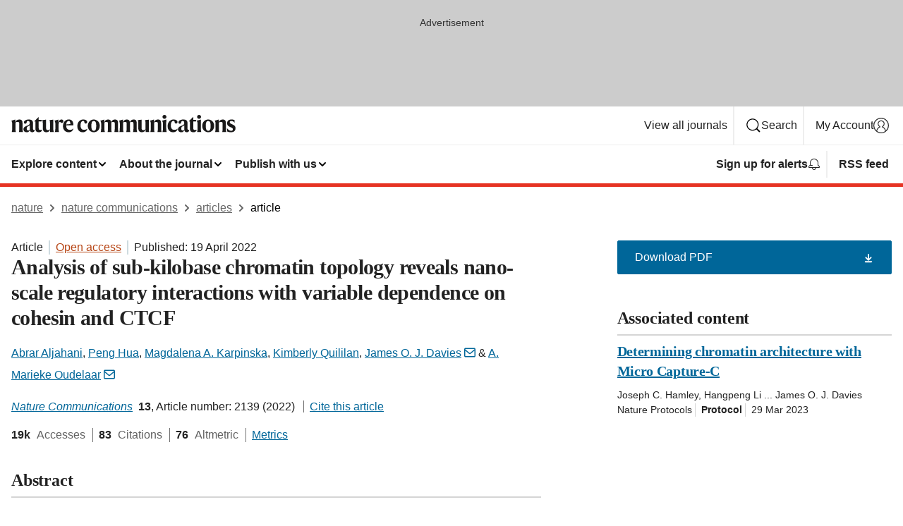

--- FILE ---
content_type: text/html; charset="UTF-8"
request_url: https://www.nature.com/articles/s41467-022-29696-5?error=cookies_not_supported&code=acf3e886-8890-4ae9-a60f-ff8b5868cb72
body_size: 147751
content:
<!DOCTYPE html>
<html lang="en" class="grade-c">
<head>
    <title>Analysis of sub-kilobase chromatin topology reveals nano-scale regulatory interactions with variable dependence on cohesin and CTCF | Nature Communications</title>
    
        
<link rel="alternate" type="application/rss+xml" href="https://www.nature.com/ncomms.rss"/>


    
        

        <script id="save-data-connection-testing">
            function hasConnection() {
                return navigator.connection || navigator.mozConnection || navigator.webkitConnection || navigator.msConnection;
            }

            function createLink(src) {
                var preloadLink = document.createElement("link");
                preloadLink.rel = "preload";
                preloadLink.href = src;
                preloadLink.as = "font";
                preloadLink.type = "font/woff2";
                preloadLink.crossOrigin = "";
                document.head.insertBefore(preloadLink, document.head.firstChild);
            }

            var connectionDetail = {
                saveDataEnabled: false,
                slowConnection: false
            };

            var connection = hasConnection();
            if (connection) {
                connectionDetail.saveDataEnabled = connection.saveData;
                if (/\slow-2g|2g/.test(connection.effectiveType)) {
                    connectionDetail.slowConnection = true;
                }
            }

            if (!(connectionDetail.saveDataEnabled || connectionDetail.slowConnection)) {
                createLink("/static/fonts/HardingText-Regular-Web-cecd90984f.woff2");
            } else {
                document.documentElement.classList.add('save-data');
            }
        </script>
    

<link rel="preconnect" href="https://cmp.nature.com" crossorigin>

<meta http-equiv="X-UA-Compatible" content="IE=edge">
<meta name="applicable-device" content="pc,mobile">
<meta name="viewport" content="width=device-width,initial-scale=1.0,maximum-scale=5,user-scalable=yes">
<meta name="360-site-verification" content="5a2dc4ab3fcb9b0393241ffbbb490480" />

<script data-test="dataLayer">
    window.dataLayer = [{"content":{"category":{"contentType":"article","legacy":{"webtrendsPrimaryArticleType":"research","webtrendsSubjectTerms":"chromatin-structure;gene-regulation","webtrendsContentCategory":null,"webtrendsContentCollection":null,"webtrendsContentGroup":"Nature Communications","webtrendsContentGroupType":null,"webtrendsContentSubGroup":"Article","status":null}},"article":{"doi":"10.1038/s41467-022-29696-5"},"attributes":{"cms":null,"deliveryPlatform":"oscar","copyright":{"open":true,"legacy":{"webtrendsLicenceType":"http://creativecommons.org/licenses/by/4.0/"}}},"contentInfo":{"authors":["Abrar Aljahani","Peng Hua","Magdalena A. Karpinska","Kimberly Quililan","James O. J. Davies","A. Marieke Oudelaar"],"publishedAt":1650326400,"publishedAtString":"2022-04-19","title":"Analysis of sub-kilobase chromatin topology reveals nano-scale regulatory interactions with variable dependence on cohesin and CTCF","legacy":null,"publishedAtTime":null,"documentType":"aplusplus","subjects":"Chromatin structure,Gene regulation"},"journal":{"pcode":"ncomms","title":"nature communications","volume":"13","issue":"1","id":41467,"publishingModel":"Open Access"},"authorization":{"status":true},"features":[{"name":"furtherReadingSection","present":true}],"collection":null},"page":{"category":{"pageType":"article"},"attributes":{"template":"mosaic","featureFlags":[{"name":"download-collection-test","active":false},{"name":"download-issue-test","active":false},{"name":"nature-onwards-journey","active":false}],"testGroup":null},"search":null},"privacy":{},"version":"1.0.0","product":null,"session":null,"user":null,"backHalfContent":true,"country":"US","hasBody":true,"uneditedManuscript":false,"twitterId":["o3xnx","o43y9","o3ef7"],"baiduId":"d38bce82bcb44717ccc29a90c4b781ea","japan":false}];
    window.dataLayer.push({
        ga4MeasurementId: 'G-ERRNTNZ807',
        ga360TrackingId: 'UA-71668177-1',
        twitterId: ['3xnx', 'o43y9', 'o3ef7'],
        baiduId: 'd38bce82bcb44717ccc29a90c4b781ea',
        ga4ServerUrl: 'https://sgtm.nature.com',
        imprint: 'nature'
    });
</script>

<script>
    (function(w, d) {
        w.config = w.config || {};
        w.config.mustardcut = false;

        
        if (w.matchMedia && w.matchMedia('only print, only all and (prefers-color-scheme: no-preference), only all and (prefers-color-scheme: light), only all and (prefers-color-scheme: dark)').matches) {
            w.config.mustardcut = true;
            d.classList.add('js');
            d.classList.remove('grade-c');
            d.classList.remove('no-js');
        }
    })(window, document.documentElement);
</script>
 



     
    
    
        
    
    <style>@media only print, only all and (prefers-color-scheme: no-preference), only all and (prefers-color-scheme: light), only all and (prefers-color-scheme: dark) {  .c-article-editorial-summary__container .c-article-editorial-summary__article-title,.c-card--major .c-card__title,.c-card__title,.u-h2,.u-h3,h2,h3{font-weight:700;-webkit-font-smoothing:antialiased;font-family:Harding,Palatino,serif;letter-spacing:-.0117156rem}.c-article-editorial-summary__container .c-article-editorial-summary__article-title,.c-card__title,.u-h3,h3{font-size:1.25rem;line-height:1.4rem}.c-reading-companion__figure-title,.u-h4{font-weight:700;-webkit-font-smoothing:antialiased;line-height:1.4rem}html{line-height:1.15;text-size-adjust:100%;box-sizing:border-box;font-size:100%;height:100%;overflow-y:scroll}body{background:#eee;color:#222;font-family:-apple-system,BlinkMacSystemFont,Segoe UI,Roboto,Oxygen-Sans,Ubuntu,Cantarell,Helvetica Neue,sans-serif;font-size:1.125rem;line-height:1.76;margin:0;min-height:100%}details,main{display:block}h1{font-size:2em;margin:.67em 0}a,sup{vertical-align:baseline}a{background-color:transparent;color:#069;overflow-wrap:break-word;text-decoration:underline;text-decoration-skip-ink:auto;word-break:break-word}b{font-weight:bolder}sup{font-size:75%;line-height:0;position:relative;top:-.5em}img{border:0;height:auto;max-width:100%;vertical-align:middle}button,input,select{font-family:inherit;font-size:100%;line-height:1.15;margin:0}button,input{overflow:visible}button,select{text-transform:none}[type=submit],button{-webkit-appearance:button}[type=checkbox]{box-sizing:border-box;padding:0}summary{display:list-item}[hidden]{display:none}button{border-radius:0;cursor:pointer;font-family:-apple-system,BlinkMacSystemFont,Segoe UI,Roboto,Oxygen-Sans,Ubuntu,Cantarell,Helvetica Neue,sans-serif}h1{font-weight:700;-webkit-font-smoothing:antialiased;font-family:Harding,Palatino,serif;font-size:2rem;letter-spacing:-.0390625rem;line-height:2.25rem}.c-card--major .c-card__title,.u-h2,.u-h3,h2{font-family:Harding,Palatino,serif;letter-spacing:-.0117156rem}.c-card--major .c-card__title,.u-h2,h2,h2.app-access-wall__title{-webkit-font-smoothing:antialiased}.c-card--major .c-card__title,.u-h2,h2{font-size:1.5rem;font-weight:700;line-height:1.6rem}.u-h3{font-size:1.25rem}.c-card__title,.c-reading-companion__figure-title,.u-h3,.u-h4,h4,h5,h6{font-weight:700;-webkit-font-smoothing:antialiased;line-height:1.4rem}.c-article-editorial-summary__container .c-article-editorial-summary__article-title,.c-card__title,h3{font-family:Harding,Palatino,serif;font-size:1.25rem}.c-article-editorial-summary__container .c-article-editorial-summary__article-title,h3{font-weight:700;-webkit-font-smoothing:antialiased;letter-spacing:-.0117156rem;line-height:1.4rem}.c-reading-companion__figure-title,.u-h4{font-family:-apple-system,BlinkMacSystemFont,Segoe UI,Roboto,Oxygen-Sans,Ubuntu,Cantarell,Helvetica Neue,sans-serif;font-size:1.125rem;letter-spacing:-.0117156rem}input+label{padding-left:.5em}nav ol,nav ul{list-style:none none}p:empty{display:none}.c-nature-box{background-color:#fff;border:1px solid #d5d5d5;border-radius:2px;box-shadow:0 0 5px 0 rgba(51,51,51,.1);line-height:1.3;margin-bottom:24px;padding:16px 16px 3px}.c-nature-box__text{font-size:1rem;margin-bottom:16px}.c-nature-box--access-to-pdf{display:none}@media only screen and (min-width:1024px){.c-nature-box--mobile{display:none}}.c-nature-box .c-pdf-download{margin-bottom:16px!important}.c-nature-box svg+.c-article__button-text{margin-left:8px}.c-nature-box--version{background-color:#eee}.c-nature-box__wrapper{transform:translateZ(0)}.c-nature-box__wrapper--placeholder{min-height:165px}.sans-serif{font-family:-apple-system,BlinkMacSystemFont,Segoe UI,Roboto,Oxygen-Sans,Ubuntu,Cantarell,Helvetica Neue,sans-serif}.article-page{background:#fff}p{overflow-wrap:break-word;word-break:break-word}.c-article-header{font-family:-apple-system,BlinkMacSystemFont,Segoe UI,Roboto,Oxygen-Sans,Ubuntu,Cantarell,Helvetica Neue,sans-serif;margin-bottom:40px}.c-article-identifiers{color:#6f6f6f;display:flex;flex-wrap:wrap;font-size:1rem;line-height:1.3;list-style:none;padding:0}.c-article-identifiers__item{list-style:none;margin-right:8px;padding-right:8px}.c-article-identifiers__item:last-child{margin-right:0;padding-right:0}.c-article-title{font-size:1.5rem;line-height:1.25;margin:0 0 16px}@media only screen and (min-width:768px){.c-article-title{font-size:1.875rem;line-height:1.2}}.c-article-author-list{display:inline;font-size:1rem;list-style:none;margin:0 8px 0 0;padding:0;width:100%}.c-article-author-list__item{display:inline;padding-right:0}.c-article-author-list svg{margin-left:4px}.c-article-author-list__show-more{display:none;margin-right:4px}.c-article-author-list__button,.js .c-article-author-list__item--hide,.js .c-article-author-list__show-more{display:none}.js .c-article-author-list--long .c-article-author-list__show-more,.js .c-article-author-list--long+.c-article-author-list__button{display:inline}@media only screen and (max-width:539px){.js .c-article-author-list__item--hide-small-screen{display:none}.js .c-article-author-list--short .c-article-author-list__show-more,.js .c-article-author-list--short+.c-article-author-list__button{display:inline}}#uptodate-client,.js .c-article-author-list--expanded .c-article-author-list__show-more{display:none!important}.js .c-article-author-list--expanded .c-article-author-list__item--hide-small-screen{display:inline!important}.c-article-author-list__button,.c-button-author-list{background:#ebf1f5;border:4px solid #ebf1f5;border-radius:20px;color:#666;font-size:.875rem;line-height:1.4;padding:2px 11px 2px 8px;text-decoration:none}.c-article-author-list__button svg,.c-button-author-list svg{margin:1px 4px 0 0}.c-article-author-list__button:hover,.c-button-author-list:hover{background:#069;border-color:transparent;color:#fff}.c-article-info-details{font-size:1rem;margin-bottom:8px;margin-top:16px}.c-article-info-details__cite-as{border-left:1px solid #6f6f6f;margin-left:8px;padding-left:8px}.c-article-metrics-bar{display:flex;flex-wrap:wrap;font-size:1rem;line-height:1.3}.c-article-metrics-bar__wrapper{margin:16px 0}.c-article-metrics-bar__item{align-items:baseline;border-right:1px solid #6f6f6f;margin-right:8px}.c-article-metrics-bar__item:last-child{border-right:0}.c-article-metrics-bar__count{font-weight:700;margin:0}.c-article-metrics-bar__label{color:#626262;font-style:normal;font-weight:400;margin:0 10px 0 5px}.c-article-metrics-bar__details{margin:0}.c-article-main-column{font-family:Harding,Palatino,serif;margin-right:8.6%;width:60.2%}@media only screen and (max-width:1023px){.c-article-main-column{margin-right:0;width:100%}}.c-article-extras{float:left;font-family:-apple-system,BlinkMacSystemFont,Segoe UI,Roboto,Oxygen-Sans,Ubuntu,Cantarell,Helvetica Neue,sans-serif;width:31.2%}@media only screen and (max-width:1023px){.c-article-extras{display:none}}.c-article-associated-content__container .c-article-associated-content__title,.c-article-section__title{border-bottom:2px solid #d5d5d5;font-size:1.25rem;margin:0;padding-bottom:8px}@media only screen and (min-width:768px){.c-article-associated-content__container .c-article-associated-content__title,.c-article-section__title{font-size:1.5rem;line-height:1.24}}.c-article-associated-content__container .c-article-associated-content__title{margin-bottom:8px}.c-article-body p{margin-bottom:24px;margin-top:0}.c-article-section{clear:both}.c-article-section__content{margin-bottom:40px;padding-top:8px}@media only screen and (max-width:1023px){.c-article-section__content{padding-left:0}}.c-article-authors-search{margin-bottom:24px;margin-top:0}.c-article-authors-search__item,.c-article-authors-search__title{font-family:-apple-system,BlinkMacSystemFont,Segoe UI,Roboto,Oxygen-Sans,Ubuntu,Cantarell,Helvetica Neue,sans-serif}.c-article-authors-search__title{color:#626262;font-size:1.05rem;font-weight:700;margin:0;padding:0}.c-article-authors-search__item{font-size:1rem}.c-article-authors-search__text{margin:0}.c-code-block{border:1px solid #fff;font-family:monospace;margin:0 0 24px;padding:20px}.c-code-block__heading{font-weight:400;margin-bottom:16px}.c-code-block__line{display:block;overflow-wrap:break-word;white-space:pre-wrap}.c-article-share-box__no-sharelink-info{font-size:.813rem;font-weight:700;margin-bottom:24px;padding-top:4px}.c-article-share-box__only-read-input{border:1px solid #d5d5d5;box-sizing:content-box;display:inline-block;font-size:.875rem;font-weight:700;height:24px;margin-bottom:8px;padding:8px 10px}.c-article-share-box__button--link-like{background-color:transparent;border:0;color:#069;cursor:pointer;font-size:.875rem;margin-bottom:8px;margin-left:10px}.c-article-editorial-summary__container{font-family:-apple-system,BlinkMacSystemFont,Segoe UI,Roboto,Oxygen-Sans,Ubuntu,Cantarell,Helvetica Neue,sans-serif;font-size:1rem}.c-article-editorial-summary__container .c-article-editorial-summary__content p:last-child{margin-bottom:0}.c-article-editorial-summary__container .c-article-editorial-summary__content--less{max-height:9.5rem;overflow:hidden}.c-article-editorial-summary__container .c-article-editorial-summary__button{background-color:#fff;border:0;color:#069;font-size:.875rem;margin-bottom:16px}.c-article-editorial-summary__container .c-article-editorial-summary__button.active,.c-article-editorial-summary__container .c-article-editorial-summary__button.hover,.c-article-editorial-summary__container .c-article-editorial-summary__button:active,.c-article-editorial-summary__container .c-article-editorial-summary__button:hover{text-decoration:underline;text-decoration-skip-ink:auto}.c-article-associated-content__container .c-article-associated-content__collection-label{font-size:.875rem;line-height:1.4}.c-article-associated-content__container .c-article-associated-content__collection-title{line-height:1.3}.c-reading-companion{clear:both;min-height:389px}.c-reading-companion__sticky{max-width:389px}.c-reading-companion__scroll-pane{margin:0;min-height:200px;overflow:hidden auto}.c-reading-companion__tabs{display:flex;flex-flow:row nowrap;font-size:1rem;list-style:none;margin:0 0 8px;padding:0}.c-reading-companion__tabs>li{flex-grow:1}.c-reading-companion__tab{background-color:#eee;border:1px solid #d5d5d5;border-image:initial;border-left-width:0;color:#0067c5;font-size:1rem;padding:8px 8px 8px 15px;text-align:left;width:100%}.c-reading-companion__tabs li:first-child .c-reading-companion__tab{border-left-width:1px}.c-reading-companion__tab--active{background-color:#fff;border-bottom:1px solid #fff;color:#222;font-weight:700}.c-reading-companion__sections-list{list-style:none;padding:0}.c-reading-companion__figures-list,.c-reading-companion__references-list{list-style:none;min-height:389px;padding:0}.c-reading-companion__references-list--numeric{list-style:decimal inside}.c-reading-companion__sections-list{margin:0 0 8px;min-height:50px}.c-reading-companion__section-item{font-size:1rem;padding:0}.c-reading-companion__section-item a{display:block;line-height:1.5;overflow:hidden;padding:8px 0 8px 16px;text-overflow:ellipsis;white-space:nowrap}.c-reading-companion__figure-item{border-top:1px solid #d5d5d5;font-size:1rem;padding:16px 8px 16px 0}.c-reading-companion__figure-item:first-child{border-top:none;padding-top:8px}.c-reading-companion__reference-item{border-top:1px solid #d5d5d5;font-size:1rem;padding:8px 8px 8px 16px}.c-reading-companion__reference-item:first-child{border-top:none}.c-reading-companion__reference-item a{word-break:break-word}.c-reading-companion__reference-citation{display:inline}.c-reading-companion__reference-links{font-size:.813rem;font-weight:700;list-style:none;margin:8px 0 0;padding:0;text-align:right}.c-reading-companion__reference-links>a{display:inline-block;padding-left:8px}.c-reading-companion__reference-links>a:first-child{display:inline-block;padding-left:0}.c-reading-companion__figure-title{display:block;margin:0 0 8px}.c-reading-companion__figure-links{display:flex;justify-content:space-between;margin:8px 0 0}.c-reading-companion__figure-links>a{align-items:center;display:flex}.c-reading-companion__figure-full-link svg{height:.8em;margin-left:2px}.c-reading-companion__panel{border-top:none;display:none;margin-top:0;padding-top:0}.c-cod,.c-reading-companion__panel--active{display:block}.c-cod{font-size:1rem;width:100%}.c-cod__form{background:#ebf0f3}.c-cod__prompt{font-size:1.125rem;line-height:1.3;margin:0 0 24px}.c-cod__label{display:block;margin:0 0 4px}.c-cod__row{display:flex;margin:0 0 16px}.c-cod__row:last-child{margin:0}.c-cod__input{border:1px solid #d5d5d5;border-radius:2px;flex:1 1 auto;margin:0;padding:13px}.c-cod__input--submit{background-color:#069;border:1px solid #069;color:#fff;flex-shrink:1;margin-left:8px;transition:background-color .2s ease-out 0s,color .2s ease-out 0s}.c-cod__input--submit-single{flex-basis:100%;flex-shrink:0;margin:0}.c-cod__input--submit:focus,.c-cod__input--submit:hover{background-color:#fff;color:#069}.c-pdf-download__link .u-icon{padding-top:2px}.c-pdf-download{display:flex;margin-bottom:24px;max-height:48px}@media only screen and (min-width:540px){.c-pdf-download{max-height:none}}@media only screen and (min-width:1024px){.c-pdf-download{max-height:48px}}.c-pdf-download__link{display:flex;flex:1 1 0%}.c-pdf-download__link:hover{text-decoration:none}.c-pdf-download__text{padding-right:4px}@media only screen and (max-width:539px){.c-pdf-download__text{text-transform:capitalize}}@media only screen and (min-width:540px){.c-pdf-download__text{padding-right:8px}}.c-context-bar--sticky .c-pdf-download{display:block;margin-bottom:0;white-space:nowrap}@media only screen and (max-width:539px){.c-pdf-download .u-sticky-visually-hidden{border:0;clip:rect(0,0,0,0);height:1px;margin:-100%;overflow:hidden;padding:0;position:absolute!important;width:1px}}.c-pdf-container{display:flex;justify-content:flex-end}@media only screen and (max-width:539px){.c-pdf-container .c-pdf-download{display:flex;flex-basis:100%}}.c-pdf-container .c-pdf-download+.c-pdf-download{margin-left:16px}.c-article-extras .c-pdf-container .c-pdf-download{width:100%}.c-article-extras .c-pdf-container .c-pdf-download+.c-pdf-download{margin-left:0}@media only screen and (min-width:540px){.c-context-bar--sticky .c-pdf-download__link{align-items:center;flex:1 1 183px}}@media only screen and (max-width:320px){.c-context-bar--sticky .c-pdf-download__link{padding:16px}}.article-page--commercial .c-article-main-column .c-pdf-button__container .c-pdf-download{display:none}@media only screen and (max-width:1023px){.article-page--commercial .c-article-main-column .c-pdf-button__container .c-pdf-download{display:block}}.c-recommendations-column-switch .c-meta{margin-top:auto}.c-context-bar{box-shadow:0 0 10px 0 rgba(51,51,51,.2);position:relative;width:100%}.c-context-bar__container{margin:0 auto;max-width:1280px;padding:0 16px}.c-context-bar__title{display:none}.app-researcher-popup__link.hover,.app-researcher-popup__link.visited,.app-researcher-popup__link:hover,.app-researcher-popup__link:visited,.c-article-metrics__heading a,.c-article-metrics__posts .c-card__title a{color:inherit}.c-article-authors-search__list{align-items:center;display:flex;flex-wrap:wrap;gap:16px 16px;justify-content:center}@media only screen and (min-width:320px){.c-article-authors-search__list{justify-content:normal}}.c-article-authors-search__text{align-items:center;display:flex;flex-flow:column wrap;font-size:14px;justify-content:center}@media only screen and (min-width:320px){.c-article-authors-search__text{flex-direction:row;font-size:16px}}.c-article-authors-search__links-text{font-weight:700;margin-right:8px;text-align:center}@media only screen and (min-width:320px){.c-article-authors-search__links-text{text-align:left}}.c-article-authors-search__list-item--left{flex:1 1 100%}@media only screen and (min-width:320px){.c-article-authors-search__list-item--left{flex-basis:auto}}.c-article-authors-search__list-item--right{flex:1 1 auto}.c-article-identifiers{margin:0}.c-article-identifiers__item{border-right:2px solid #cedbe0;color:#222;font-size:14px}@media only screen and (min-width:320px){.c-article-identifiers__item{font-size:16px}}.c-article-identifiers__item:last-child{border-right:none}.c-article-metrics__posts .c-card__title{font-size:1.05rem}.c-article-metrics__posts .c-card__title+span{color:#6f6f6f;font-size:1rem}.app-author-list{color:#222;font-family:-apple-system,BlinkMacSystemFont,Segoe UI,Roboto,Oxygen-Sans,Ubuntu,Cantarell,Helvetica Neue,sans-serif;font-size:1rem;line-height:1.4;list-style:none;margin:0;padding:0}.app-author-list>li,.c-breadcrumbs>li,.c-footer__links>li,.js .app-author-list,.u-list-comma-separated>li,.u-list-inline>li{display:inline}.app-author-list>li:not(:first-child):not(:last-child):before{content:", "}.app-author-list>li:not(:only-child):last-child:before{content:" & "}.app-author-list--compact{font-size:.875rem;line-height:1.4}.app-author-list--truncated>li:not(:only-child):last-child:before{content:" ... "}.js .app-author-list__hide{display:none;visibility:hidden}.js .app-author-list__hide:first-child+*{margin-block-start:0}.c-ad{text-align:center}@media only screen and (min-width:320px){.c-ad{padding:8px}}.c-ad--728x90{background-color:#ccc;display:none}.c-ad--728x90 .c-ad__inner{min-height:calc(1.5em + 94px)}@media only screen and (min-width:768px){.js .c-ad--728x90{display:none}.js .u-show-following-ad+.c-ad--728x90{display:block}}.c-ad__label{color:#333;font-weight:400;line-height:1.5;margin-bottom:4px}.c-ad__label,.c-meta{font-family:-apple-system,BlinkMacSystemFont,Segoe UI,Roboto,Oxygen-Sans,Ubuntu,Cantarell,Helvetica Neue,sans-serif;font-size:.875rem}.c-meta{color:inherit;line-height:1.4;list-style:none;margin:0;padding:0}.c-meta--large{font-size:1rem}.c-meta--large .c-meta__item{margin-bottom:8px}.c-meta__item{display:inline-block;margin-bottom:4px}.c-meta__item:not(:last-child){border-right:1px solid #d5d5d5;margin-right:4px;padding-right:4px}@media only screen and (max-width:539px){.c-meta__item--block-sm-max{display:block}.c-meta__item--block-sm-max:not(:last-child){border-right:none;margin-right:0;padding-right:0}}@media only screen and (min-width:1024px){.c-meta__item--block-at-lg{display:block}.c-meta__item--block-at-lg:not(:last-child){border-right:none;margin-right:0;padding-right:0}}.c-meta__type{font-weight:700;text-transform:none}.c-skip-link{background:#069;bottom:auto;color:#fff;font-family:-apple-system,BlinkMacSystemFont,Segoe UI,Roboto,Oxygen-Sans,Ubuntu,Cantarell,Helvetica Neue,sans-serif;font-size:.875rem;padding:8px;position:absolute;text-align:center;transform:translateY(-100%);z-index:9999}@media (prefers-reduced-motion:reduce){.c-skip-link{transition:top .3s ease-in-out 0s}}@media print{.c-skip-link{display:none}}.c-skip-link:link{color:#fff}.c-status-message{align-items:center;box-sizing:border-box;display:flex;font-family:-apple-system,BlinkMacSystemFont,Segoe UI,Roboto,Oxygen-Sans,Ubuntu,Cantarell,Helvetica Neue,sans-serif;font-size:1rem;position:relative;width:100%}.c-card__summary>p:last-child,.c-status-message :last-child{margin-bottom:0}.c-status-message--boxed{background-color:#fff;border:1px solid #eee;border-radius:2px;line-height:1.4;padding:16px}.c-status-message__heading{font-family:-apple-system,BlinkMacSystemFont,Segoe UI,Roboto,Oxygen-Sans,Ubuntu,Cantarell,Helvetica Neue,sans-serif;font-size:1rem;font-weight:700}.c-status-message__icon{fill:currentcolor;display:inline-block;flex:0 0 auto;height:1.5em;margin-right:8px;transform:translate(0);vertical-align:text-top;width:1.5em}.c-status-message__icon--top{align-self:flex-start}.c-status-message--info .c-status-message__icon{color:#003f8d}.c-status-message--boxed.c-status-message--info{border-bottom:4px solid #003f8d}.c-status-message--error .c-status-message__icon{color:#c40606}.c-status-message--boxed.c-status-message--error{border-bottom:4px solid #c40606}.c-status-message--success .c-status-message__icon{color:#00b8b0}.c-status-message--boxed.c-status-message--success{border-bottom:4px solid #00b8b0}.c-status-message--warning .c-status-message__icon{color:#edbc53}.c-status-message--boxed.c-status-message--warning{border-bottom:4px solid #edbc53}.c-breadcrumbs{color:#000;font-family:-apple-system,BlinkMacSystemFont,Segoe UI,Roboto,Oxygen-Sans,Ubuntu,Cantarell,Helvetica Neue,sans-serif;font-size:1rem;list-style:none;margin:0;padding:0}.c-breadcrumbs__link{color:#666}svg.c-breadcrumbs__chevron{margin:4px 4px 0;fill:#888;height:10px;width:10px}@media only screen and (max-width:539px){.c-breadcrumbs .c-breadcrumbs__item{display:none}.c-breadcrumbs .c-breadcrumbs__item:last-child,.c-breadcrumbs .c-breadcrumbs__item:nth-last-child(2){display:inline}}.c-card{background-color:transparent;border:0;box-shadow:none;display:flex;flex-direction:column;font-size:14px;min-width:0;overflow:hidden;padding:0;position:relative}.c-card--no-shape{background:0 0;border:0;box-shadow:none}.c-card__image{display:flex;justify-content:center;overflow:hidden;padding-bottom:56.25%;position:relative}@supports (aspect-ratio:1/1){.c-card__image{padding-bottom:0}}.c-card__image img{left:0;min-height:100%;min-width:100%;position:absolute}@supports ((-o-object-fit:cover) or (object-fit:cover)){.c-card__image img{height:100%;object-fit:cover;width:100%}}.c-card__body{flex:1 1 auto;padding:16px}.c-card--no-shape .c-card__body{padding:0}.c-card--no-shape .c-card__body:not(:first-child){padding-top:16px}.c-card__title{letter-spacing:-.01875rem;margin-bottom:8px;margin-top:0}[lang=de] .c-card__title{hyphens:auto}.c-card__summary{line-height:1.4}.c-card__summary>p{margin-bottom:5px}.c-card__summary a{text-decoration:underline}.c-card__link:not(.c-card__link--no-block-link):before{bottom:0;content:"";left:0;position:absolute;right:0;top:0}.c-card--flush .c-card__body{padding:0}.c-card--major{font-size:1rem}.c-card--dark{background-color:#29303c;border-width:0;color:#e3e4e5}.c-card--dark .c-card__title{color:#fff}.c-card--dark .c-card__link,.c-card--dark .c-card__summary a{color:inherit}.c-header{background-color:#fff;border-bottom:5px solid #000;font-size:1rem;line-height:1.4;margin-bottom:16px}.c-header__row{padding:0;position:relative}.c-header__row:not(:last-child){border-bottom:1px solid #eee}.c-header__split{align-items:center;display:flex;justify-content:space-between}.c-header__logo-container{flex:1 1 0px;line-height:0;margin:8px 24px 8px 0}.c-header__logo{transform:translateZ(0)}.c-header__logo img{max-height:32px}.c-header__container{margin:0 auto;max-width:1280px}.c-header__menu{align-items:center;display:flex;flex:0 1 auto;flex-wrap:wrap;font-weight:700;gap:8px 8px;line-height:1.4;list-style:none;margin:0 -4px;padding:0}@media print{.c-header__menu{display:none}}@media only screen and (max-width:1023px){.c-header__menu--hide-lg-max{display:none;visibility:hidden}}.c-header__menu--global{font-weight:400;justify-content:flex-end}.c-header__menu--global svg{display:none;visibility:hidden}.c-header__menu--global svg:first-child+*{margin-block-start:0}@media only screen and (min-width:540px){.c-header__menu--global svg{display:block;visibility:visible}}.c-header__menu--journal{font-size:.875rem;margin:8px 0 8px -8px}@media only screen and (min-width:540px){.c-header__menu--journal{flex-wrap:nowrap;font-size:1rem}}.c-header__item{padding-bottom:0;padding-top:0;position:static}.c-header__item--pipe{border-left:2px solid #eee;padding-left:8px}.c-header__item--padding{padding-bottom:8px;padding-top:8px}@media only screen and (min-width:540px){.c-header__item--dropdown-menu{position:relative}}@media only screen and (min-width:1024px){.c-header__item--hide-lg{display:none;visibility:hidden}}@media only screen and (max-width:767px){.c-header__item--hide-md-max{display:none;visibility:hidden}.c-header__item--hide-md-max:first-child+*{margin-block-start:0}}.c-header__link{align-items:center;color:inherit;display:inline-flex;gap:4px 4px;padding:8px;white-space:nowrap}.c-header__link svg{transition-duration:.2s}.c-header__show-text{display:none;visibility:hidden}.has-tethered .c-header__heading--js-hide:first-child+*{margin-block-start:0}@media only screen and (min-width:540px){.c-header__show-text{display:inline;visibility:visible}}.c-header__show-text-sm{display:inline;visibility:visible}@media only screen and (min-width:540px){.c-header__show-text-sm{display:none;visibility:hidden}.c-header__show-text-sm:first-child+*{margin-block-start:0}}.c-header__dropdown{background-color:#000;border-bottom:1px solid #2f2f2f;color:#eee;font-size:.875rem;line-height:1.2;padding:16px 0}@media print{.c-header__dropdown{display:none}}.c-header__heading{display:inline-block;font-family:-apple-system,BlinkMacSystemFont,Segoe UI,Roboto,Oxygen-Sans,Ubuntu,Cantarell,Helvetica Neue,sans-serif;font-size:1.25rem;font-weight:400;line-height:1.4;margin-bottom:8px}.c-header__heading--keyline{border-top:1px solid;border-color:#2f2f2f;margin-top:16px;padding-top:16px;width:100%}.c-header__list{display:flex;flex-wrap:wrap;gap:0 16px;list-style:none;margin:0 -8px}.c-header__flush{margin:0 -8px}.c-header__visually-hidden{border:0;clip:rect(0,0,0,0);height:1px;margin:-100%;overflow:hidden;padding:0;position:absolute!important;width:1px}.c-header__search-form{margin-bottom:8px}.c-header__search-layout{display:flex;flex-wrap:wrap;gap:16px 16px}.c-header__search-layout>:first-child{flex:999 1 auto}.c-header__search-layout>*{flex:1 1 auto}.c-header__search-layout--max-width{max-width:720px}.c-header__search-button{align-items:center;background-color:transparent;background-image:none;border:1px solid #fff;border-radius:2px;color:#fff;cursor:pointer;display:flex;font-family:sans-serif;font-size:1rem;justify-content:center;line-height:1.15;margin:0;padding:8px 16px;position:relative;text-decoration:none;transition:all .25s ease 0s,color .25s ease 0s,border-color .25s ease 0s;width:100%}.c-header__input,.c-header__select{border:1px solid;border-radius:3px;box-sizing:border-box;font-size:1rem;padding:8px 16px;width:100%}.c-header__select{-webkit-appearance:none;background-image:url("data:image/svg+xml,%3Csvg height='16' viewBox='0 0 16 16' width='16' xmlns='http://www.w3.org/2000/svg'%3E%3Cpath d='m5.58578644 3-3.29289322-3.29289322c-.39052429-.39052429-.39052429-1.02368927 0-1.41421356s1.02368927-.39052429 1.41421356 0l4 4c.39052429.39052429.39052429 1.02368927 0 1.41421356l-4 4c-.39052429.39052429-1.02368927.39052429-1.41421356 0s-.39052429-1.02368927 0-1.41421356z' fill='%23333' fill-rule='evenodd' transform='matrix(0 1 -1 0 11 3)'/%3E%3C/svg%3E");background-position:right .7em top 50%;background-repeat:no-repeat;background-size:1em;box-shadow:0 1px 0 1px rgba(0,0,0,.04);display:block;margin:0;max-width:100%;min-width:150px}@media only screen and (min-width:540px){.c-header__menu--journal .c-header__item--dropdown-menu:last-child .c-header__dropdown.has-tethered{left:auto;right:0}}@media only screen and (min-width:768px){.c-header__menu--journal .c-header__item--dropdown-menu:last-child .c-header__dropdown.has-tethered{left:0;right:auto}}.c-header__dropdown.has-tethered{border-bottom:0;border-radius:0 0 2px 2px;left:0;position:absolute;top:100%;transform:translateY(5px);width:100%;z-index:1}@media only screen and (min-width:540px){.c-header__dropdown.has-tethered{transform:translateY(8px);width:auto}}@media only screen and (min-width:768px){.c-header__dropdown.has-tethered{min-width:225px}}.c-header__dropdown--full-width.has-tethered{padding:32px 0 24px;transform:none;width:100%}.has-tethered .c-header__heading--js-hide{display:none;visibility:hidden}.has-tethered .c-header__list--js-stack{flex-direction:column}.has-tethered .c-header__item--keyline,.has-tethered .c-header__list~.c-header__list .c-header__item:first-child{border-top:1px solid #d5d5d5;margin-top:8px;padding-top:8px}.c-header__item--snid-account-widget{display:flex}.c-header__container{padding:0 4px}.c-header__list{padding:0 12px}.c-header__menu .c-header__link{font-size:14px}.c-header__item--snid-account-widget .c-header__link{padding:8px}.c-header__menu--journal{margin-left:0}@media only screen and (min-width:540px){.c-header__container{padding:0 16px}.c-header__menu--journal{margin-left:-8px}.c-header__menu .c-header__link{font-size:16px}.c-header__link--search{gap:13px 13px}}.u-button{align-items:center;background-color:transparent;background-image:none;border-radius:2px;cursor:pointer;display:inline-flex;font-family:sans-serif;font-size:1rem;justify-content:center;line-height:1.3;margin:0;padding:8px;position:relative;text-decoration:none;transition:all .25s ease 0s,color .25s ease 0s,border-color .25s ease 0s;width:auto}.u-button svg,.u-button--primary svg{fill:currentcolor}.u-button{border:1px solid #069;color:#069}.u-button--primary{background-color:#069;background-image:none;border:1px solid #069;color:#fff}.u-button--full-width{display:flex;width:100%}.u-display-none{display:none}.js .u-js-hide,.u-hide{display:none;visibility:hidden}.u-hide:first-child+*{margin-block-start:0}.u-visually-hidden{border:0;clip:rect(0,0,0,0);height:1px;margin:-100%;overflow:hidden;padding:0;position:absolute!important;width:1px}@media print{.u-hide-print{display:none}}@media only screen and (min-width:1024px){.u-hide-at-lg{display:none;visibility:hidden}.u-hide-at-lg:first-child+*{margin-block-start:0}}.u-clearfix:after,.u-clearfix:before{content:"";display:table}.u-clearfix:after{clear:both}.u-color-open-access{color:#b74616}.u-float-left{float:left}.u-icon{fill:currentcolor;display:inline-block;height:1em;transform:translate(0);vertical-align:text-top;width:1em}.u-full-height{height:100%}.u-list-reset{list-style:none;margin:0;padding:0}.u-container{margin:0 auto;max-width:1280px;padding:0 16px}.u-justify-content-space-between{justify-content:space-between}.u-mt-32{margin-top:32px}.u-mb-8{margin-bottom:8px}.u-mb-16{margin-bottom:16px}.u-mb-24{margin-bottom:24px}.u-mb-32{margin-bottom:32px}.u-mb-48{margin-bottom:48px}.u-pa-16{padding:16px}html *,html :after,html :before{box-sizing:inherit}.c-article-section__title,.c-article-title{font-weight:700}.c-card__title{line-height:1.4em}.c-article__button{background-color:#069;border:1px solid #069;border-radius:2px;color:#fff;display:flex;font-family:-apple-system,BlinkMacSystemFont,Segoe UI,Roboto,Oxygen-Sans,Ubuntu,Cantarell,Helvetica Neue,sans-serif;font-size:.875rem;line-height:1.4;margin-bottom:16px;padding:13px;transition:background-color .2s ease-out 0s,color .2s ease-out 0s}.c-article__button,.c-article__button:hover{text-decoration:none}.c-article__button--inverted,.c-article__button:hover{background-color:#fff;color:#069}.c-article__button--inverted:hover{background-color:#069;color:#fff}.c-header__link{text-decoration:inherit}.grade-c-hide{display:block}.c-pdf-download__link{padding:13px 24px} } </style>




    
        <link data-test="critical-css-handler" data-inline-css-source="critical-css" rel="stylesheet" href="/static/css/enhanced-article-nature-branded-315a16c812.css" media="print" onload="this.media='only print, only all and (prefers-color-scheme: no-preference), only all and (prefers-color-scheme: light), only all and (prefers-color-scheme: dark)';this.onload=null">
    
    <noscript>
        <link rel="stylesheet" type="text/css" href="/static/css/enhanced-article-nature-branded-315a16c812.css" media="only print, only all and (prefers-color-scheme: no-preference), only all and (prefers-color-scheme: light), only all and (prefers-color-scheme: dark)">
    </noscript>

<link rel="stylesheet" type="text/css" href="/static/css/article-print-fb7cb72232.css" media="print">
    



<link rel="apple-touch-icon" sizes="180x180" href=/static/images/favicons/nature/apple-touch-icon-f39cb19454.png>
<link rel="icon" type="image/png" sizes="48x48" href=/static/images/favicons/nature/favicon-48x48-b52890008c.png>
<link rel="icon" type="image/png" sizes="32x32" href=/static/images/favicons/nature/favicon-32x32-3fe59ece92.png>
<link rel="icon" type="image/png" sizes="16x16" href=/static/images/favicons/nature/favicon-16x16-951651ab72.png>
<link rel="manifest" href=/static/manifest.json crossorigin="use-credentials">
<link rel="mask-icon" href=/static/images/favicons/nature/safari-pinned-tab-69bff48fe6.svg color="#000000">
<link rel="shortcut icon" href=/static/images/favicons/nature/favicon.ico>
<meta name="msapplication-TileColor" content="#000000">
<meta name="msapplication-config" content=/static/browserconfig.xml>
<meta name="theme-color" content="#000000">
<meta name="application-name" content="Nature">


<script>
    (function () {
        if ( typeof window.CustomEvent === "function" ) return false;
        function CustomEvent ( event, params ) {
            params = params || { bubbles: false, cancelable: false, detail: null };
            var evt = document.createEvent( 'CustomEvent' );
            evt.initCustomEvent( event, params.bubbles, params.cancelable, params.detail );
            return evt;
        }

        CustomEvent.prototype = window.Event.prototype;

        window.CustomEvent = CustomEvent;
    })();
</script>


<script>
    (function (w, d, s) {
        var urlParams = new URLSearchParams(w.location.search);
        if (urlParams.get('gptAdsTest') !== null) {
            d.addEventListener('sncc:initialise', function (e) {
                var t = d.createElement(s);
                var h = d.getElementsByTagName(s)[0];
                t.src = 'https://' + (e.detail.C03 ? 'securepubads.g.doubleclick' : 'pagead2.googlesyndication') + '.net/tag/js/gpt.js';
                t.async = false;
                t.onload = function () {
                    var n = d.createElement(s);
                    n.src = 'https://fed-libs.nature.com/production/gpt-ads-gtm.min.js';
                    n.async = false;
                    h.insertAdjacentElement('afterend', n);
                };
                h.insertAdjacentElement('afterend', t);
            })
        }
    })(window, document, 'script');
</script>
    
<!-- Google Tag Manager -->
<script data-test="gtm-head">
    window.initGTM = function() {
        if (window.config.mustardcut) {
            (function (w, d, s, l, i) {
                w[l] = w[l] || [];
                w[l].push({'gtm.start': new Date().getTime(), event: 'gtm.js'});
                var f = d.getElementsByTagName(s)[0],
                        j = d.createElement(s),
                        dl = l != 'dataLayer' ? '&l=' + l : '';
                j.async = true;
                j.src = 'https://sgtm.nature.com/gtm.js?id=' + i + dl;
                f.parentNode.insertBefore(j, f);
            })(window, document, 'script', 'dataLayer', 'GTM-MRVXSHQ');
        }
    }
</script>
<!-- End Google Tag Manager -->

    <script>
    (function(w,d,t) {
        function cc() {
            var h = w.location.hostname;
            if (h === 'preview-www.nature.com') return;
            var e = d.createElement(t),
                s = d.getElementsByTagName(t)[0];
            if (h === 'nature.com' || h.endsWith('.nature.com')) {
                e.src = 'https://cmp.nature.com/production_live/en/consent-bundle-8-102.js';
                e.setAttribute('onload', "initGTM(window,document,'script','dataLayer','GTM-MRVXSHQ')");
            } else {
                e.src = '/static/js/cookie-consent-es5-bundle-8d962b73c2.js';
                e.setAttribute('data-consent', h);
            }
            s.insertAdjacentElement('afterend', e);
        }
        cc();
    })(window,document,'script');
</script>


<script id="js-position0">
    (function(w, d) {
        w.idpVerifyPrefix = 'https://verify.nature.com';
        w.ra21Host = 'https://wayf.springernature.com';
        var moduleSupport = (function() {
            return 'noModule' in d.createElement('script');
        })();

        if (w.config.mustardcut === true) {
            w.loader = {
                index: 0,
                registered: [],
                scripts: [
                    
                        {src: '/static/js/global-article-es6-bundle-b187e7f7c1.js', test: 'global-article-js', module: true},
                        {src: '/static/js/global-article-es5-bundle-ac313c70d4.js', test: 'global-article-js', nomodule: true},
                        {src: '/static/js/shared-es6-bundle-0c7392804a.js', test: 'shared-js', module: true},
                        {src: '/static/js/shared-es5-bundle-f97043df39.js', test: 'shared-js', nomodule: true},
                        {src: '/static/js/header-150-es6-bundle-5bb959eaa1.js', test: 'header-150-js', module: true},
                        {src: '/static/js/header-150-es5-bundle-994fde5b1d.js', test: 'header-150-js', nomodule: true}
                    
                ].filter(function (s) {
                    if (s.src === null) return false;
                    if (moduleSupport && s.nomodule) return false;
                    return !(!moduleSupport && s.module);
                }),

                register: function (value) {
                    this.registered.push(value);
                },

                ready: function () {
                    if (this.registered.length === this.scripts.length) {
                        this.registered.forEach(function (fn) {
                            if (typeof fn === 'function') {
                                setTimeout(fn, 0); 
                            }
                        });
                        this.ready = function () {};
                    }
                },

                insert: function (s) {
                    var t = d.getElementById('js-position' + this.index);
                    if (t && t.insertAdjacentElement) {
                        t.insertAdjacentElement('afterend', s);
                    } else {
                        d.head.appendChild(s);
                    }
                    ++this.index;
                },

                createScript: function (script, beforeLoad) {
                    var s = d.createElement('script');
                    s.id = 'js-position' + (this.index + 1);
                    s.setAttribute('data-test', script.test);
                    if (beforeLoad) {
                        s.defer = 'defer';
                        s.onload = function () {
                            if (script.noinit) {
                                loader.register(true);
                            }
                            if (d.readyState === 'interactive' || d.readyState === 'complete') {
                                loader.ready();
                            }
                        };
                    } else {
                        s.async = 'async';
                    }
                    s.src = script.src;
                    return s;
                },

                init: function () {
                    this.scripts.forEach(function (s) {
                        loader.insert(loader.createScript(s, true));
                    });

                    d.addEventListener('DOMContentLoaded', function () {
                        loader.ready();
                        var conditionalScripts;
                        
                            conditionalScripts = [
                                {match: 'div[data-pan-container]', src: '/static/js/pan-zoom-es6-bundle-464a2af269.js', test: 'pan-zoom-js',  module: true },
                                {match: 'div[data-pan-container]', src: '/static/js/pan-zoom-es5-bundle-98fb9b653b.js', test: 'pan-zoom-js',  nomodule: true },
                                {match: 'math,span.mathjax-tex', src: '/static/js/math-es6-bundle-cfe28c12e7.js', test: 'math-js', module: true},
                                {match: 'math,span.mathjax-tex', src: '/static/js/math-es5-bundle-41a1a3e87a.js', test: 'math-js', nomodule: true}
                            ];
                        

                        if (conditionalScripts) {
                            conditionalScripts.filter(function (script) {
                                return !!document.querySelector(script.match) && !((moduleSupport && script.nomodule) || (!moduleSupport && script.module));
                            }).forEach(function (script) {
                                loader.insert(loader.createScript(script));
                            });
                        }
                    }, false);
                }
            };
            loader.init();
        }
    })(window, document);
</script>










<meta name="robots" content="noarchive">
<meta name="access" content="Yes">


<link rel="search" href="https://www.nature.com/search">
<link rel="search" href="https://www.nature.com/opensearch/opensearch.xml" type="application/opensearchdescription+xml" title="nature.com">
<link rel="search" href="https://www.nature.com/opensearch/request" type="application/sru+xml" title="nature.com">





    
    <script type="application/ld+json">{"mainEntity":{"headline":"Analysis of sub-kilobase chromatin topology reveals nano-scale regulatory interactions with variable dependence on cohesin and CTCF","description":"Enhancers and promoters predominantly interact within large-scale topologically associating domains (TADs), which are formed by loop extrusion mediated by cohesin and CTCF. However, it is unclear whether complex chromatin structures exist at sub-kilobase-scale and to what extent fine-scale regulatory interactions depend on loop extrusion. To address these questions, we present an MNase-based chromosome conformation capture (3C) approach, which has enabled us to generate the most detailed local interaction data to date (20 bp resolution) and precisely investigate the effects of cohesin and CTCF depletion on chromatin architecture. Our data reveal that cis-regulatory elements have distinct internal nano-scale structures, within which local insulation is dependent on CTCF, but which are independent of cohesin. In contrast, we find that depletion of cohesin causes a subtle reduction in longer-range enhancer-promoter interactions and that CTCF depletion can cause rewiring of regulatory contacts. Together, our data show that loop extrusion is not essential for enhancer-promoter interactions, but contributes to their robustness and specificity and to precise regulation of gene expression. Chromosome conformation capture (3 C) techniques have captured largescale 3D genome architecture. Here the authors present their “Tiled-MCC” approach for generation of 3 C data across megabase-scale loci at very high (up to 20 bp) resolution, which allowed them to observe nano-scale chromatin structures and investigate how these structures depend on cohesin and CTCF.","datePublished":"2022-04-19T00:00:00Z","dateModified":"2022-04-19T00:00:00Z","pageStart":"1","pageEnd":"13","license":"http://creativecommons.org/licenses/by/4.0/","sameAs":"https://doi.org/10.1038/s41467-022-29696-5","keywords":["Chromatin structure","Gene regulation","Science","Humanities and Social Sciences","multidisciplinary"],"image":["https://media.springernature.com/lw1200/springer-static/image/art%3A10.1038%2Fs41467-022-29696-5/MediaObjects/41467_2022_29696_Fig1_HTML.png","https://media.springernature.com/lw1200/springer-static/image/art%3A10.1038%2Fs41467-022-29696-5/MediaObjects/41467_2022_29696_Fig2_HTML.png","https://media.springernature.com/lw1200/springer-static/image/art%3A10.1038%2Fs41467-022-29696-5/MediaObjects/41467_2022_29696_Fig3_HTML.png","https://media.springernature.com/lw1200/springer-static/image/art%3A10.1038%2Fs41467-022-29696-5/MediaObjects/41467_2022_29696_Fig4_HTML.png","https://media.springernature.com/lw1200/springer-static/image/art%3A10.1038%2Fs41467-022-29696-5/MediaObjects/41467_2022_29696_Fig5_HTML.png","https://media.springernature.com/lw1200/springer-static/image/art%3A10.1038%2Fs41467-022-29696-5/MediaObjects/41467_2022_29696_Fig6_HTML.png","https://media.springernature.com/lw1200/springer-static/image/art%3A10.1038%2Fs41467-022-29696-5/MediaObjects/41467_2022_29696_Fig7_HTML.png"],"isPartOf":{"name":"Nature Communications","issn":["2041-1723"],"volumeNumber":"13","@type":["Periodical","PublicationVolume"]},"publisher":{"name":"Nature Publishing Group UK","logo":{"url":"https://www.springernature.com/app-sn/public/images/logo-springernature.png","@type":"ImageObject"},"@type":"Organization"},"author":[{"name":"Abrar Aljahani","affiliation":[{"name":"Max Planck Institute for Multidisciplinary Sciences","address":{"name":"Max Planck Institute for Multidisciplinary Sciences, Göttingen, Germany","@type":"PostalAddress"},"@type":"Organization"}],"@type":"Person"},{"name":"Peng Hua","url":"http://orcid.org/0000-0003-3774-5033","affiliation":[{"name":"University of Oxford","address":{"name":"MRC Molecular Haematology Unit, MRC Weatherall Institute of Molecular Medicine, University of Oxford, Oxford, UK","@type":"PostalAddress"},"@type":"Organization"},{"name":"Nanjing Medical University","address":{"name":"State Key Laboratory of Reproductive Medicine, Nanjing Medical University, Nanjing, China","@type":"PostalAddress"},"@type":"Organization"}],"@type":"Person"},{"name":"Magdalena A. Karpinska","url":"http://orcid.org/0000-0002-1516-2083","affiliation":[{"name":"Max Planck Institute for Multidisciplinary Sciences","address":{"name":"Max Planck Institute for Multidisciplinary Sciences, Göttingen, Germany","@type":"PostalAddress"},"@type":"Organization"}],"@type":"Person"},{"name":"Kimberly Quililan","affiliation":[{"name":"Max Planck Institute for Multidisciplinary Sciences","address":{"name":"Max Planck Institute for Multidisciplinary Sciences, Göttingen, Germany","@type":"PostalAddress"},"@type":"Organization"}],"@type":"Person"},{"name":"James O. J. Davies","url":"http://orcid.org/0000-0002-4108-4357","affiliation":[{"name":"University of Oxford","address":{"name":"MRC Molecular Haematology Unit, MRC Weatherall Institute of Molecular Medicine, University of Oxford, Oxford, UK","@type":"PostalAddress"},"@type":"Organization"}],"email":"james.davies@imm.ox.ac.uk","@type":"Person"},{"name":"A. Marieke Oudelaar","url":"http://orcid.org/0000-0002-4016-6158","affiliation":[{"name":"Max Planck Institute for Multidisciplinary Sciences","address":{"name":"Max Planck Institute for Multidisciplinary Sciences, Göttingen, Germany","@type":"PostalAddress"},"@type":"Organization"}],"email":"marieke.oudelaar@mpinat.mpg.de","@type":"Person"}],"isAccessibleForFree":true,"@type":"ScholarlyArticle"},"@context":"https://schema.org","@type":"WebPage"}</script>





    
    <link rel="canonical" href="https://www.nature.com/articles/s41467-022-29696-5">
    
    
    <meta name="journal_id" content="41467"/>
    <meta name="dc.title" content="Analysis of sub-kilobase chromatin topology reveals nano-scale regulatory interactions with variable dependence on cohesin and CTCF"/>
    <meta name="dc.source" content="Nature Communications 2022 13:1"/>
    <meta name="dc.format" content="text/html"/>
    <meta name="dc.publisher" content="Nature Publishing Group"/>
    <meta name="dc.date" content="2022-04-19"/>
    <meta name="dc.type" content="OriginalPaper"/>
    <meta name="dc.language" content="En"/>
    <meta name="dc.copyright" content="2022 The Author(s)"/>
    <meta name="dc.rights" content="2022 The Author(s)"/>
    <meta name="dc.rightsAgent" content="journalpermissions@springernature.com"/>
    <meta name="dc.description" content="Enhancers and promoters predominantly interact within large-scale topologically associating domains (TADs), which are formed by loop extrusion mediated by cohesin and CTCF. However, it is unclear whether complex chromatin structures exist at sub-kilobase-scale and to what extent fine-scale regulatory interactions depend on loop extrusion. To address these questions, we present an MNase-based chromosome conformation capture (3C) approach, which has enabled us to generate the most detailed local interaction data to date (20&#8201;bp resolution) and precisely investigate the effects of cohesin and CTCF depletion on chromatin architecture. Our data reveal that cis-regulatory elements have distinct internal nano-scale structures, within which local insulation is dependent on CTCF, but which are independent of cohesin. In contrast, we find that depletion of cohesin causes a subtle reduction in longer-range enhancer-promoter interactions and that CTCF depletion can cause rewiring of regulatory contacts. Together, our data show that loop extrusion is not essential for enhancer-promoter interactions, but contributes to their robustness and specificity and to precise regulation of gene expression. Chromosome conformation capture (3&#8201;C) techniques have captured largescale 3D genome architecture. Here the authors present their &#8220;Tiled-MCC&#8221; approach for generation of 3&#8201;C data across megabase-scale loci at very high (up to 20&#8201;bp) resolution, which allowed them to observe nano-scale chromatin structures and investigate how these structures depend on cohesin and CTCF."/>
    <meta name="prism.issn" content="2041-1723"/>
    <meta name="prism.publicationName" content="Nature Communications"/>
    <meta name="prism.publicationDate" content="2022-04-19"/>
    <meta name="prism.volume" content="13"/>
    <meta name="prism.number" content="1"/>
    <meta name="prism.section" content="OriginalPaper"/>
    <meta name="prism.startingPage" content="2139"/>
    <meta name="prism.endingPage" content=""/>
    <meta name="prism.copyright" content="2022 The Author(s)"/>
    <meta name="prism.rightsAgent" content="journalpermissions@springernature.com"/>
    <meta name="prism.url" content="https://www.nature.com/articles/s41467-022-29696-5"/>
    <meta name="prism.doi" content="doi:10.1038/s41467-022-29696-5"/>
    <meta name="citation_pdf_url" content="https://www.nature.com/articles/s41467-022-29696-5.pdf"/>
    <meta name="citation_fulltext_html_url" content="https://www.nature.com/articles/s41467-022-29696-5"/>
    <meta name="citation_journal_title" content="Nature Communications"/>
    <meta name="citation_journal_abbrev" content="Nat Commun"/>
    <meta name="citation_publisher" content="Nature Publishing Group"/>
    <meta name="citation_issn" content="2041-1723"/>
    <meta name="citation_title" content="Analysis of sub-kilobase chromatin topology reveals nano-scale regulatory interactions with variable dependence on cohesin and CTCF"/>
    <meta name="citation_volume" content="13"/>
    <meta name="citation_issue" content="1"/>
    <meta name="citation_online_date" content="2022/04/19"/>
    <meta name="citation_firstpage" content="2139"/>
    <meta name="citation_lastpage" content=""/>
    <meta name="citation_article_type" content="Article"/>
    <meta name="citation_fulltext_world_readable" content=""/>
    <meta name="citation_language" content="en"/>
    <meta name="dc.identifier" content="doi:10.1038/s41467-022-29696-5"/>
    <meta name="DOI" content="10.1038/s41467-022-29696-5"/>
    <meta name="size" content="195694"/>
    <meta name="citation_doi" content="10.1038/s41467-022-29696-5"/>
    <meta name="citation_springer_api_url" content="http://api.springer.com/xmldata/jats?q=doi:10.1038/s41467-022-29696-5&amp;api_key="/>
    <meta name="description" content="Enhancers and promoters predominantly interact within large-scale topologically associating domains (TADs), which are formed by loop extrusion mediated by cohesin and CTCF. However, it is unclear whether complex chromatin structures exist at sub-kilobase-scale and to what extent fine-scale regulatory interactions depend on loop extrusion. To address these questions, we present an MNase-based chromosome conformation capture (3C) approach, which has enabled us to generate the most detailed local interaction data to date (20&#8201;bp resolution) and precisely investigate the effects of cohesin and CTCF depletion on chromatin architecture. Our data reveal that cis-regulatory elements have distinct internal nano-scale structures, within which local insulation is dependent on CTCF, but which are independent of cohesin. In contrast, we find that depletion of cohesin causes a subtle reduction in longer-range enhancer-promoter interactions and that CTCF depletion can cause rewiring of regulatory contacts. Together, our data show that loop extrusion is not essential for enhancer-promoter interactions, but contributes to their robustness and specificity and to precise regulation of gene expression. Chromosome conformation capture (3&#8201;C) techniques have captured largescale 3D genome architecture. Here the authors present their &#8220;Tiled-MCC&#8221; approach for generation of 3&#8201;C data across megabase-scale loci at very high (up to 20&#8201;bp) resolution, which allowed them to observe nano-scale chromatin structures and investigate how these structures depend on cohesin and CTCF."/>
    <meta name="dc.creator" content="Aljahani, Abrar"/>
    <meta name="dc.creator" content="Hua, Peng"/>
    <meta name="dc.creator" content="Karpinska, Magdalena A."/>
    <meta name="dc.creator" content="Quililan, Kimberly"/>
    <meta name="dc.creator" content="Davies, James O. J."/>
    <meta name="dc.creator" content="Oudelaar, A. Marieke"/>
    <meta name="dc.subject" content="Chromatin structure"/>
    <meta name="dc.subject" content="Gene regulation"/>
    <meta name="citation_reference" content="citation_journal_title=Cell; citation_title=Ever-changing landscapes: transcriptional enhancers in development and evolution; citation_author=HK Long, SL Prescott, J Wysocka; citation_volume=167; citation_publication_date=2016; citation_pages=1170-1187; citation_doi=10.1016/j.cell.2016.09.018; citation_id=CR1"/>
    <meta name="citation_reference" content="citation_journal_title=Nat. Rev. Genet.; citation_title=The relationship between genome structure and function; citation_author=AM Oudelaar, DR Higgs; citation_volume=22; citation_publication_date=2021; citation_pages=154-168; citation_doi=10.1038/s41576-020-00303-x; citation_id=CR2"/>
    <meta name="citation_reference" content="Mirny, L. &amp; Dekker, J. Mechanisms of chromosome folding and nuclear organization: their interplay and open questions. Cold Spring Harb. Perspect. Biol. a040147 (2021)."/>
    <meta name="citation_reference" content="citation_journal_title=Science; citation_title=Comprehensive mapping of long-range interactions reveals folding principles of the human genome; citation_author=E Lieberman-Aiden; citation_volume=326; citation_publication_date=2009; citation_pages=289-293; citation_doi=10.1126/science.1181369; citation_id=CR4"/>
    <meta name="citation_reference" content="citation_journal_title=Nature; citation_title=Topological domains in mammalian genomes identified by analysis of chromatin interactions; citation_author=JR Dixon; citation_volume=485; citation_publication_date=2012; citation_pages=376-380; citation_doi=10.1038/nature11082; citation_id=CR5"/>
    <meta name="citation_reference" content="citation_journal_title=Nature; citation_title=Spatial partitioning of the regulatory landscape of the X-inactivation centre; citation_author=EP Nora; citation_volume=485; citation_publication_date=2012; citation_pages=381-385; citation_doi=10.1038/nature11049; citation_id=CR6"/>
    <meta name="citation_reference" content="citation_journal_title=CellReports; citation_title=Formation of chromosomal domains by loop extrusion; citation_author=G Fudenberg; citation_volume=15; citation_publication_date=2016; citation_pages=2038-2049; citation_id=CR7"/>
    <meta name="citation_reference" content="citation_journal_title=Proc. Natl Acad. Sci. USA; citation_title=Chromatin extrusion explains key features of loop and domain formation in wild-type and engineered genomes; citation_author=AL Sanborn; citation_volume=112; citation_publication_date=2015; citation_pages=E6456-E6465; citation_doi=10.1073/pnas.1518552112; citation_id=CR8"/>
    <meta name="citation_reference" content="citation_journal_title=Nat. Rev. Mol. Cell Biol.; citation_title=Genome folding through loop extrusion by SMC complexes; citation_author=IF Davidson, J-M Peters; citation_volume=22; citation_publication_date=2021; citation_pages=445-464; citation_doi=10.1038/s41580-021-00349-7; citation_id=CR9"/>
    <meta name="citation_reference" content="citation_journal_title=Genome Res.; citation_title=Functional and topological characteristics of mammalian regulatory domains; citation_author=O Symmons; citation_volume=24; citation_publication_date=2014; citation_pages=390-400; citation_doi=10.1101/gr.163519.113; citation_id=CR10"/>
    <meta name="citation_reference" content="citation_journal_title=Cell; citation_title=Control of cell identity genes occurs in insulated neighborhoods in mammalian chromosomes; citation_author=JM Dowen; citation_volume=159; citation_publication_date=2014; citation_pages=374-387; citation_doi=10.1016/j.cell.2014.09.030; citation_id=CR11"/>
    <meta name="citation_reference" content="citation_journal_title=Proc. Natl Acad. Sci.; citation_title=Evolutionary comparison reveals that diverging CTCF sites are signatures of ancestral topological associating domains borders; citation_author=C G&#243;mez-Mar&#237;n; citation_volume=112; citation_publication_date=2015; citation_pages=7542; citation_doi=10.1073/pnas.1505463112; citation_id=CR12"/>
    <meta name="citation_reference" content="citation_journal_title=Nat. Cell Biol.; citation_title=Tissue-specific CTCF&#8211;cohesin-mediated chromatin architecture delimits enhancer interactions and function in vivo; citation_author=LLP Hanssen; citation_volume=19; citation_publication_date=2017; citation_pages=952-961; citation_doi=10.1038/ncb3573; citation_id=CR13"/>
    <meta name="citation_reference" content="citation_journal_title=Cell; citation_title=Disruptions of topological chromatin domains cause pathogenic rewiring of gene-enhancer interactions; citation_author=DG Lupi&#225;&#241;ez; citation_volume=161; citation_publication_date=2015; citation_pages=1012-1025; citation_doi=10.1016/j.cell.2015.04.004; citation_id=CR14"/>
    <meta name="citation_reference" content="citation_journal_title=Science; citation_title=CTCF establishes discrete functional chromatin domains at the Hox clusters during differentiation; citation_author=V Narendra; citation_volume=347; citation_publication_date=2015; citation_pages=1017-1021; citation_doi=10.1126/science.1262088; citation_id=CR15"/>
    <meta name="citation_reference" content="citation_journal_title=Dev. Cell; citation_title=The Shh topological domain facilitates the action of remote enhancers by reducing the effects of genomic distances; citation_author=O Symmons; citation_volume=39; citation_publication_date=2016; citation_pages=529-543; citation_doi=10.1016/j.devcel.2016.10.015; citation_id=CR16"/>
    <meta name="citation_reference" content="citation_journal_title=Cell; citation_title=CRISPR inversion of CTCF sites alters genome topology and enhancer/promoter function; citation_author=Y Guo; citation_volume=162; citation_publication_date=2015; citation_pages=900-910; citation_doi=10.1016/j.cell.2015.07.038; citation_id=CR17"/>
    <meta name="citation_reference" content="citation_journal_title=Mol. Cell; citation_title=CTCF binding polarity determines chromatin looping; citation_author=E Wit; citation_volume=60; citation_publication_date=2015; citation_pages=676-684; citation_doi=10.1016/j.molcel.2015.09.023; citation_id=CR18"/>
    <meta name="citation_reference" content="citation_journal_title=Proc. Natl Acad. Sci.; citation_title=Preformed chromatin topology assists transcriptional robustness of Shh during limb development; citation_author=C Paliou; citation_volume=116; citation_publication_date=2019; citation_pages=12390-12399; citation_doi=10.1073/pnas.1900672116; citation_id=CR19"/>
    <meta name="citation_reference" content="citation_journal_title=Nat. Genet.; citation_title=Functional dissection of the Sox9&#8211;Kcnj2 locus identifies nonessential and instructive roles of TAD architecture; citation_author=A Despang; citation_volume=51; citation_publication_date=2019; citation_pages=1263-1271; citation_doi=10.1038/s41588-019-0466-z; citation_id=CR20"/>
    <meta name="citation_reference" content="citation_journal_title=Curr. Opin. Cell Biol.; citation_title=Three-dimensional chromatin in disease: what holds us together and what drives us apart?; citation_author=DM Ibrahim, S Mundlos; citation_volume=64; citation_publication_date=2020; citation_pages=1-9; citation_doi=10.1016/j.ceb.2020.01.003; citation_id=CR21"/>
    <meta name="citation_reference" content="citation_journal_title=Nat. Genet.; citation_title=Highly rearranged chromosomes reveal uncoupling between genome topology and gene expression; citation_author=Y Ghavi-Helm; citation_volume=51; citation_publication_date=2019; citation_pages=1272-1282; citation_doi=10.1038/s41588-019-0462-3; citation_id=CR22"/>
    <meta name="citation_reference" content="Anania, C. et al. In vivo dissection of a clustered-CTCF domain boundary reveals developmental principles of regulatory insulation. bioRxiv, 
                  https://doi.org/10.1101/2021.04.14.439779
                  
                 (2021)."/>
    <meta name="citation_reference" content="citation_journal_title=Mol. Cell; citation_title=Fast-acting chemical tools to delineate causality in transcriptional control; citation_author=MG Jaeger, GE Winter; citation_volume=81; citation_publication_date=2021; citation_pages=1617-1630; citation_doi=10.1016/j.molcel.2021.02.015; citation_id=CR24"/>
    <meta name="citation_reference" content="citation_journal_title=Nature; citation_title=Two independent modes of chromatin organization revealed by cohesin removal; citation_author=W Schwarzer; citation_volume=551; citation_publication_date=2017; citation_pages=51-56; citation_doi=10.1038/nature24281; citation_id=CR25"/>
    <meta name="citation_reference" content="citation_journal_title=Cell; citation_title=Cohesin loss eliminates all loop domains; citation_author=SSP Rao; citation_volume=171; citation_publication_date=2017; citation_pages=305-320.e324; citation_doi=10.1016/j.cell.2017.09.026; citation_id=CR26"/>
    <meta name="citation_reference" content="citation_journal_title=Cell; citation_title=Targeted degradation of CTCF decouples local insulation of chromosome domains from genomic compartmentalization; citation_author=EP Nora; citation_volume=169; citation_publication_date=2017; citation_pages=930-944.e922; citation_doi=10.1016/j.cell.2017.05.004; citation_id=CR27"/>
    <meta name="citation_reference" content="citation_journal_title=EMBO J.; citation_title=Topologically associating domains and chromatin loops depend on cohesin and are regulated by CTCF, WAPL, and PDS5 proteins; citation_author=G Wutz; citation_volume=36; citation_publication_date=2017; citation_pages=3573-3599; citation_doi=10.15252/embj.201798004; citation_id=CR28"/>
    <meta name="citation_reference" content="citation_journal_title=Cell Rep.; citation_title=Cohesin disrupts polycomb-dependent chromosome interactions in embryonic stem cells; citation_author=JDP Rhodes; citation_volume=30; citation_publication_date=2020; citation_pages=820-835.e810; citation_doi=10.1016/j.celrep.2019.12.057; citation_id=CR29"/>
    <meta name="citation_reference" content="citation_journal_title=Nat. Struct. Mol. Biol.; citation_title=Promoter-proximal CTCF binding promotes distal enhancer-dependent gene activation; citation_author=N Kubo; citation_volume=28; citation_publication_date=2021; citation_pages=152-161; citation_doi=10.1038/s41594-020-00539-5; citation_id=CR30"/>
    <meta name="citation_reference" content="citation_journal_title=Nat. Genet.; citation_title=CTCF is dispensable for immune cell transdifferentiation but facilitates an acute inflammatory response; citation_author=G Stik; citation_volume=52; citation_publication_date=2020; citation_pages=655-661; citation_doi=10.1038/s41588-020-0643-0; citation_id=CR31"/>
    <meta name="citation_reference" content="citation_journal_title=Cell Rep.; citation_title=Cohesin-dependent and -independent mechanisms mediate chromosomal contacts between promoters and enhancers; citation_author=MJ Thiecke; citation_volume=32; citation_publication_date=2020; citation_pages=107929; citation_doi=10.1016/j.celrep.2020.107929; citation_id=CR32"/>
    <meta name="citation_reference" content="Kane, L. et al. Cohesin is required for long-range enhancer action. bioRxiv, 
                  https://doi.org/10.1101/2021.06.24.449812
                  
                 (2021)."/>
    <meta name="citation_reference" content="Zuin, J. et al. Nonlinear control of transcription through enhancer-promoter interactions. bioRxiv, 
                  https://doi.org/10.1101/2021.04.22.440891
                  
                 (2021)."/>
    <meta name="citation_reference" content="citation_journal_title=eLife; citation_title=How subtle changes in 3D structure can create large changes in transcription; citation_author=JY Xiao, A Hafner, AN Boettiger; citation_volume=10; citation_publication_date=2021; citation_pages=e64320; citation_doi=10.7554/eLife.64320; citation_id=CR35"/>
    <meta name="citation_reference" content="citation_journal_title=Nat. Immunol.; citation_title=Control of inducible gene expression links cohesin to hematopoietic progenitor self-renewal and differentiation; citation_author=S Cuartero; citation_volume=19; citation_publication_date=2018; citation_pages=932-941; citation_doi=10.1038/s41590-018-0184-1; citation_id=CR36"/>
    <meta name="citation_reference" content="Calderon, L. et al. Activity-induced gene expression and long-range enhancer-promoter contacts in cohesin-deficient neurons. bioRxiv, 
                  https://doi.org/10.1101/2021.02.24.432639
                  
                 (2021)."/>
    <meta name="citation_reference" content="citation_journal_title=Science; citation_title=Super-resolution chromatin tracing reveals domains and cooperative interactions in single cells; citation_author=B Bintu; citation_volume=362; citation_publication_date=2018; citation_pages=eaau1783; citation_doi=10.1126/science.aau1783; citation_id=CR38"/>
    <meta name="citation_reference" content="citation_journal_title=Nat. Genet.; citation_title=Regulation of single-cell genome organization into TADs and chromatin nanodomains; citation_author=Q Szabo; citation_volume=52; citation_publication_date=2020; citation_pages=1151-1157; citation_doi=10.1038/s41588-020-00716-8; citation_id=CR39"/>
    <meta name="citation_reference" content="citation_journal_title=Nat. Genet.; citation_title=Cohesin promotes stochastic domain intermingling to ensure proper regulation of boundary-proximal genes; citation_author=JM Luppino; citation_volume=52; citation_publication_date=2020; citation_pages=840-848; citation_doi=10.1038/s41588-020-0647-9; citation_id=CR40"/>
    <meta name="citation_reference" content="citation_journal_title=Science; citation_title=Capturing chromosome conformation; citation_author=J Dekker, K Rippe, M Dekker, N Kleckner; citation_volume=295; citation_publication_date=2002; citation_pages=1306-1311; citation_doi=10.1126/science.1067799; citation_id=CR41"/>
    <meta name="citation_reference" content="citation_journal_title=Nat. Methods; citation_title=How best to identify chromosomal interactions: a comparison of approaches; citation_author=JOJ Davies, AM Oudelaar, DR Higgs, JR Hughes; citation_volume=14; citation_publication_date=2017; citation_pages=125-134; citation_doi=10.1038/nmeth.4146; citation_id=CR42"/>
    <meta name="citation_reference" content="citation_journal_title=Nat. Methods; citation_title=Micro-C XL: assaying chromosome conformation from the nucleosome to the entire genome; citation_author=T-HS Hsieh, G Fudenberg, A Goloborodko, OJ Rando; citation_volume=13; citation_publication_date=2016; citation_pages=1009-1011; citation_doi=10.1038/nmeth.4025; citation_id=CR43"/>
    <meta name="citation_reference" content="citation_journal_title=Cell; citation_title=Mapping nucleosome resolution chromosome folding in yeast by micro-C; citation_author=T-HanS Hsieh; citation_volume=162; citation_publication_date=2015; citation_pages=108-119; citation_doi=10.1016/j.cell.2015.05.048; citation_id=CR44"/>
    <meta name="citation_reference" content="citation_journal_title=Mol. Cell; citation_title=Distinct classes of chromatin loops revealed by deletion of an RNA-binding region in CTCF; citation_author=AS Hansen; citation_volume=76; citation_publication_date=2019; citation_pages=395-411.e313; citation_doi=10.1016/j.molcel.2019.07.039; citation_id=CR45"/>
    <meta name="citation_reference" content="Hsieh, T.-H. S. et al. Resolving the 3D landscape of transcription-linked mammalian chromatin folding. Mol. Cell, 
                  https://doi.org/10.1016/j.molcel.2020.03.002
                  
                 (2020)."/>
    <meta name="citation_reference" content="Krietenstein, N. et al. Ultrastructural details of mammalian chromosome architecture. Mol. Cell, 
                  https://doi.org/10.1016/j.molcel.2020.03.003
                  
                 (2020)."/>
    <meta name="citation_reference" content="citation_journal_title=Nature; citation_title=Defining genome architecture at base-pair resolution; citation_author=P Hua; citation_volume=595; citation_publication_date=2021; citation_pages=125-129; citation_doi=10.1038/s41586-021-03639-4; citation_id=CR48"/>
    <meta name="citation_reference" content="citation_journal_title=Nat. Commun.; citation_title=Dynamics of the 4D genome during in vivo lineage specification and differentiation; citation_author=AM Oudelaar; citation_volume=11; citation_publication_date=2020; citation_doi=10.1038/s41467-020-16598-7; citation_id=CR49"/>
    <meta name="citation_reference" content="citation_journal_title=Genome Res.; citation_title=Unbiased analysis of potential targets of breast cancer susceptibility loci by capture Hi-C; citation_author=NH Dryden; citation_volume=24; citation_publication_date=2014; citation_pages=1854-1868; citation_doi=10.1101/gr.175034.114; citation_id=CR50"/>
    <meta name="citation_reference" content="citation_journal_title=Epigenetics Chromatin; citation_title=Targeted chromatin capture (T2C): a novel high resolution high throughput method to detect genomic interactions and regulatory elements; citation_author=P Kolovos; citation_volume=7; citation_publication_date=2014; citation_pages=10; citation_doi=10.1186/1756-8935-7-10; citation_id=CR51"/>
    <meta name="citation_reference" content="citation_journal_title=Nat. Methods; citation_title=Iterative correction of Hi-C data reveals hallmarks of chromosome organization; citation_author=M Imakaev; citation_volume=9; citation_publication_date=2012; citation_pages=999-1003; citation_doi=10.1038/nmeth.2148; citation_id=CR52"/>
    <meta name="citation_reference" content="citation_journal_title=PLoS ONE; citation_title=CRISPR reveals a distal super-enhancer required for Sox2 expression in mouse embryonic stem cells; citation_author=Y Li; citation_volume=9; citation_publication_date=2014; citation_pages=e114485; citation_doi=10.1371/journal.pone.0114485; citation_id=CR53"/>
    <meta name="citation_reference" content="citation_journal_title=Genes Dev.; citation_title=A Sox2 distal enhancer cluster regulates embryonic stem cell differentiation potential; citation_author=HY Zhou; citation_volume=28; citation_publication_date=2014; citation_pages=2699-2711; citation_doi=10.1101/gad.248526.114; citation_id=CR54"/>
    <meta name="citation_reference" content="citation_journal_title=Mol. Cell; citation_title=Interplay between CTCF boundaries and a super enhancer controls cohesin extrusion trajectories and gene expression; citation_author=ESM Vos; citation_volume=81; citation_publication_date=2021; citation_pages=3082-3095.e3086; citation_doi=10.1016/j.molcel.2021.06.008; citation_id=CR55"/>
    <meta name="citation_reference" content="citation_journal_title=Nat. Commun.; citation_title=Enhancer-associated H3K4 methylation safeguards in vitro germline competence; citation_author=T Bleckwehl; citation_volume=12; citation_publication_date=2021; citation_doi=10.1038/s41467-021-26065-6; citation_id=CR56"/>
    <meta name="citation_reference" content="citation_journal_title=Cell Rep.; citation_title=Super-enhancers at the nanog locus differentially regulate neighboring pluripotency-associated genes; citation_author=S Blinka, null Reimer, H Michael, K Pulakanti, S Rao; citation_volume=17; citation_publication_date=2016; citation_pages=19-28; citation_doi=10.1016/j.celrep.2016.09.002; citation_id=CR57"/>
    <meta name="citation_reference" content="citation_journal_title=Mol. Cell; citation_title=Convergence of developmental and oncogenic signaling pathways at transcriptional super-enhancers; citation_author=D Hnisz; citation_volume=58; citation_publication_date=2015; citation_pages=362-370; citation_doi=10.1016/j.molcel.2015.02.014; citation_id=CR58"/>
    <meta name="citation_reference" content="Vos, E. S. M. et al. Interplay between CTCF boundaries and a super enhancer controls cohesin extrusion trajectories and gene expression. Mol. Cell 
                  https://doi.org/10.1016/j.molcel.2021.06.008
                  
                ."/>
    <meta name="citation_reference" content="Hsieh, T.-H. S. et al. Enhancer-promoter interactions and transcription are maintained upon acute loss of CTCF, cohesin, WAPL, and YY1. bioRxiv, 
                  https://doi.org/10.1101/2021.07.14.452365
                  
                 (2021)."/>
    <meta name="citation_reference" content="citation_journal_title=Nucleic Acids Res.; citation_title=CTCF-dependent chromatin boundaries formed by asymmetric nucleosome arrays with decreased linker length; citation_author=CT Clarkson; citation_volume=47; citation_publication_date=2019; citation_pages=11181-11196; citation_doi=10.1093/nar/gkz908; citation_id=CR61"/>
    <meta name="citation_reference" content="citation_journal_title=Cell Rep.; citation_title=Distinct properties and functions of CTCF revealed by a rapidly inducible degron system; citation_author=J Luan; citation_volume=34; citation_publication_date=2021; citation_pages=108783; citation_doi=10.1016/j.celrep.2021.108783; citation_id=CR62"/>
    <meta name="citation_reference" content="citation_journal_title=Bioinformatics; citation_title=FLASH: fast length adjustment of short reads to improve genome assemblies; citation_author=T Mago&#269;, SL Salzberg; citation_volume=27; citation_publication_date=2011; citation_pages=2957-2963; citation_doi=10.1093/bioinformatics/btr507; citation_id=CR63"/>
    <meta name="citation_reference" content="citation_journal_title=Genome Res.; citation_title=BLAT&#8212;the BLAST-like alignment tool; citation_author=WJ Kent; citation_volume=12; citation_publication_date=2002; citation_pages=656-664; citation_id=CR64"/>
    <meta name="citation_reference" content="citation_journal_title=Nat. Methods; citation_title=Fast gapped-read alignment with Bowtie 2; citation_author=B Langmead, SL Salzberg; citation_volume=9; citation_publication_date=2012; citation_pages=357-359; citation_doi=10.1038/nmeth.1923; citation_id=CR65"/>
    <meta name="citation_reference" content="citation_journal_title=Genome Biol.; citation_title=HiC-Pro: an optimized and flexible pipeline for Hi-C data processing; citation_author=N Servant; citation_volume=16; citation_publication_date=2015; citation_doi=10.1186/s13059-015-0831-x; citation_id=CR66"/>
    <meta name="citation_reference" content="Telenius, J., The, W. C. &amp; Hughes, J. R. NGseqBasic - a single-command UNIX tool for ATAC-seq, DNaseI-seq, Cut-and-Run, and ChIP-seq data mapping, high-resolution visualisation, and quality control. bioRxiv, 393413, 
                  https://doi.org/10.1101/393413
                  
                 (2018)."/>
    <meta name="citation_reference" content="citation_journal_title=Nature; citation_title=DNA-binding factors shape the mouse methylome at distal regulatory regions; citation_author=MB Stadler; citation_volume=480; citation_publication_date=2011; citation_pages=490-495; citation_doi=10.1038/nature10716; citation_id=CR68"/>
    <meta name="citation_reference" content="citation_journal_title=Nature; citation_title=Enhancer decommissioning by LSD1 during embryonic stem cell differentiation; citation_author=WA Whyte; citation_volume=482; citation_publication_date=2012; citation_pages=221-225; citation_doi=10.1038/nature10805; citation_id=CR69"/>
    <meta name="citation_reference" content="citation_journal_title=Nature; citation_title=A comparative encyclopedia of DNA elements in the mouse genome; citation_author=F Yue; citation_volume=515; citation_publication_date=2014; citation_pages=355-364; citation_doi=10.1038/nature13992; citation_id=CR70"/>
    <meta name="citation_author" content="Aljahani, Abrar"/>
    <meta name="citation_author_institution" content="Max Planck Institute for Multidisciplinary Sciences, G&#246;ttingen, Germany"/>
    <meta name="citation_author" content="Hua, Peng"/>
    <meta name="citation_author_institution" content="MRC Molecular Haematology Unit, MRC Weatherall Institute of Molecular Medicine, University of Oxford, Oxford, UK"/>
    <meta name="citation_author_institution" content="State Key Laboratory of Reproductive Medicine, Nanjing Medical University, Nanjing, China"/>
    <meta name="citation_author" content="Karpinska, Magdalena A."/>
    <meta name="citation_author_institution" content="Max Planck Institute for Multidisciplinary Sciences, G&#246;ttingen, Germany"/>
    <meta name="citation_author" content="Quililan, Kimberly"/>
    <meta name="citation_author_institution" content="Max Planck Institute for Multidisciplinary Sciences, G&#246;ttingen, Germany"/>
    <meta name="citation_author" content="Davies, James O. J."/>
    <meta name="citation_author_institution" content="MRC Molecular Haematology Unit, MRC Weatherall Institute of Molecular Medicine, University of Oxford, Oxford, UK"/>
    <meta name="citation_author" content="Oudelaar, A. Marieke"/>
    <meta name="citation_author_institution" content="Max Planck Institute for Multidisciplinary Sciences, G&#246;ttingen, Germany"/>
    <meta name="access_endpoint" content="https://www.nature.com/platform/readcube-access"/>
    <meta name="twitter:site" content="@NatureComms"/>
    <meta name="twitter:card" content="summary_large_image"/>
    <meta name="twitter:image:alt" content="Content cover image"/>
    <meta name="twitter:title" content="Analysis of sub-kilobase chromatin topology reveals nano-scale regulatory interactions with variable dependence on cohesin and CTCF"/>
    <meta name="twitter:description" content="Nature Communications - Chromosome conformation capture (3&#8201;C) techniques have captured largescale 3D genome architecture. Here the authors present their &#8220;Tiled-MCC&#8221; approach for..."/>
    <meta name="twitter:image" content="https://media.springernature.com/full/springer-static/image/art%3A10.1038%2Fs41467-022-29696-5/MediaObjects/41467_2022_29696_Fig1_HTML.png"/>
    

    
    
    <meta property="og:url" content="https://www.nature.com/articles/s41467-022-29696-5"/>
    <meta property="og:type" content="article"/>
    <meta property="og:site_name" content="Nature"/>
    <meta property="og:title" content="Analysis of sub-kilobase chromatin topology reveals nano-scale regulatory interactions with variable dependence on cohesin and CTCF - Nature Communications"/>
    <meta property="og:description" content="Chromosome conformation capture (3&#8201;C) techniques have captured largescale 3D genome architecture. Here the authors present their &#8220;Tiled-MCC&#8221; approach for generation of 3&#8201;C data across megabase-scale loci at very high (up to 20&#8201;bp) resolution, which allowed them to observe nano-scale chromatin structures and investigate how these structures depend on cohesin and CTCF."/>
    <meta property="og:image" content="https://media.springernature.com/m685/springer-static/image/art%3A10.1038%2Fs41467-022-29696-5/MediaObjects/41467_2022_29696_Fig1_HTML.png"/>
    

    <script>
        window.eligibleForRa21 = 'false'; 
    </script>
</head>
<body class="article-page">

<div class="position-relative cleared z-index-50 background-white" data-test="top-containers">
    <a class="c-skip-link" href="#content">Skip to main content</a>



<div class="c-grade-c-banner u-hide">
    <div class="c-grade-c-banner__container">
        
        <p>Thank you for visiting nature.com. You are using a browser version with limited support for CSS. To obtain
            the best experience, we recommend you use a more up to date browser (or turn off compatibility mode in
            Internet Explorer). In the meantime, to ensure continued support, we are displaying the site without styles
            and JavaScript.</p>

    </div>
</div>

    

    

    
    
        <div class="u-hide u-show-following-ad"></div>

    <aside class="c-ad c-ad--728x90">
        <div class="c-ad__inner" data-container-type="banner-advert">
            <p class="c-ad__label">Advertisement</p>
            
        
            
    <div id="div-gpt-ad-top-1"
         class="div-gpt-ad advert leaderboard js-ad text-center hide-print grade-c-hide"
         data-ad-type="top"
         data-test="top-ad"
         data-pa11y-ignore
         data-gpt
         data-gpt-unitpath="/285/nature_communications/article"
         data-gpt-sizes="728x90"
         data-gpt-targeting="type=article;pos=top;artid=s41467-022-29696-5;doi=10.1038/s41467-022-29696-5;techmeta=45;subjmeta=100,101,200,208,337,631;kwrd=Chromatin+structure,Gene+regulation">
        
        <script>
            window.SN = window.SN || {};
            window.SN.libs = window.SN.libs || {};
            window.SN.libs.ads = window.SN.libs.ads || {};
            window.SN.libs.ads.slotConfig = window.SN.libs.ads.slotConfig || {};
            
                window.SN.libs.ads.slotConfig['top'] = {
                    'pos': 'top',
                    'type': 'article',
                    'path': 's41467-022-29696-5'
                };
            
            
            window.SN.libs.ads.slotConfig['kwrd'] = 'Chromatin+structure,Gene+regulation';
            
            
            window.SN.libs.ads.slotConfig['subjmeta'] = '100,101,200,208,337,631';
            
            
            window.SN.libs.ads.slotConfig['techmeta'] = '45';
            
        </script>
        <noscript>
            <a href="//pubads.g.doubleclick.net/gampad/jump?iu=/285/nature_communications/article&amp;sz=728x90&amp;c=-906677152&amp;t=pos%3Dtop%26type%3Darticle%26artid%3Ds41467-022-29696-5%26doi%3D10.1038/s41467-022-29696-5%26techmeta%3D45%26subjmeta%3D100,101,200,208,337,631%26kwrd%3DChromatin+structure,Gene+regulation">
                <img data-test="gpt-advert-fallback-img"
                     src="//pubads.g.doubleclick.net/gampad/ad?iu=/285/nature_communications/article&amp;sz=728x90&amp;c=-906677152&amp;t=pos%3Dtop%26type%3Darticle%26artid%3Ds41467-022-29696-5%26doi%3D10.1038/s41467-022-29696-5%26techmeta%3D45%26subjmeta%3D100,101,200,208,337,631%26kwrd%3DChromatin+structure,Gene+regulation"
                     alt="Advertisement"
                     width="728"
                     height="90"></a>
        </noscript>
    </div>

        
    
        </div>
    </aside>


    <header class="c-header" id="header" data-header data-track-component="nature-150-split-header" style="border-color:#e63323">
        <div class="c-header__row">
            <div class="c-header__container">
                <div class="c-header__split">
                    
                    
                    <div class="c-header__logo-container">
                        
                        <a href="/ncomms"
                           data-track="click" data-track-action="home" data-track-label="image">
                            <picture class="c-header__logo">
                                <source srcset="https://media.springernature.com/full/nature-cms/uploads/product/ncomms/header-03d2e325c0a02f6df509e5730e9be304.svg" media="(min-width: 875px)">
                                <img src="https://media.springernature.com/full/nature-cms/uploads/product/ncomms/header-7001f06bc3fe2437048388e9f2f44215.svg" height="32" alt="Nature Communications">
                            </picture>
                        </a>
                    
                    </div>
                    
                    <ul class="c-header__menu c-header__menu--global">
                        <li class="c-header__item c-header__item--padding c-header__item--hide-md-max">
                            <a class="c-header__link" href="https://www.nature.com/siteindex" data-test="siteindex-link"
                               data-track="click" data-track-action="open nature research index" data-track-label="link">
                                <span>View all journals</span>
                            </a>
                        </li>
                        <li class="c-header__item c-header__item--padding c-header__item--pipe">
                            <a class="c-header__link c-header__link--search"
                                href="#search-menu"
                                data-header-expander
                                data-test="search-link" data-track="click" data-track-action="open search tray" data-track-label="button">
                                <svg role="img" aria-hidden="true" focusable="false" height="22" width="22" viewBox="0 0 18 18" xmlns="http://www.w3.org/2000/svg"><path d="M16.48 15.455c.283.282.29.749.007 1.032a.738.738 0 01-1.032-.007l-3.045-3.044a7 7 0 111.026-1.026zM8 14A6 6 0 108 2a6 6 0 000 12z"/></svg><span>Search</span>
                            </a>
                        </li>
                        <li class="c-header__item c-header__item--padding c-header__item--snid-account-widget c-header__item--pipe">
                            
                                <a href="/nams/svc/myaccount"
    id="my-account"
    class="c-header__link placeholder"
    data-test="login-link" data-track="click" data-track-action="my account" data-track-category="nature-150-split-header" data-track-label="link">
    <span>My Account</span><svg role="img" aria-hidden="true" focusable="false" height="22" width="22" viewBox="0 0 18 18" xmlns="http://www.w3.org/2000/svg"><path d="M10.238 16.905a7.96 7.96 0 003.53-1.48c-.874-2.514-2.065-3.936-3.768-4.319V9.83a3.001 3.001 0 10-2 0v1.277c-1.703.383-2.894 1.805-3.767 4.319A7.96 7.96 0 009 17c.419 0 .832-.032 1.238-.095zm4.342-2.172a8 8 0 10-11.16 0c.757-2.017 1.84-3.608 3.49-4.322a4 4 0 114.182 0c1.649.714 2.731 2.305 3.488 4.322zM9 18A9 9 0 119 0a9 9 0 010 18z" fill="#333" fill-rule="evenodd"/></svg>
</a>
<a href="https://idp.nature.com/authorize/natureuser?client_id&#x3D;grover&amp;redirect_uri&#x3D;https%3A%2F%2Fwww.nature.com%2Farticles%2Fs41467-022-29696-5"
    id="login-button"
    style="display: none;"
    class="c-header__link placeholder"
    data-test="login-link" data-track="click" data-track-action="login" data-track-category="nature-150-split-header" data-track-label="link">
    <span>Login</span><svg role="img" aria-hidden="true" focusable="false" height="22" width="22" viewBox="0 0 18 18" xmlns="http://www.w3.org/2000/svg"><path d="M10.238 16.905a7.96 7.96 0 003.53-1.48c-.874-2.514-2.065-3.936-3.768-4.319V9.83a3.001 3.001 0 10-2 0v1.277c-1.703.383-2.894 1.805-3.767 4.319A7.96 7.96 0 009 17c.419 0 .832-.032 1.238-.095zm4.342-2.172a8 8 0 10-11.16 0c.757-2.017 1.84-3.608 3.49-4.322a4 4 0 114.182 0c1.649.714 2.731 2.305 3.488 4.322zM9 18A9 9 0 119 0a9 9 0 010 18z" fill="#333" fill-rule="evenodd"/></svg>
</a>

                            
                        </li>
                    </ul>
                </div>
            </div>
        </div>
        
            <div class="c-header__row">
                <div class="c-header__container" data-test="navigation-row">
                    <div class="c-header__split">
                        <ul class="c-header__menu c-header__menu--journal">
                            
                                <li class="c-header__item c-header__item--dropdown-menu" data-test="explore-content-button">
                                    <a href="#explore"
                                       class="c-header__link"
                                       data-header-expander
                                       data-test="menu-button--explore"
                                       data-track="click" data-track-action="open explore expander" data-track-label="button">
                                        <span class="c-header__show-text-sm">Content</span>
                                        <span class="c-header__show-text">Explore content</span><svg role="img" aria-hidden="true" focusable="false" height="16" viewBox="0 0 16 16" width="16" xmlns="http://www.w3.org/2000/svg"><path d="m5.58578644 3-3.29289322-3.29289322c-.39052429-.39052429-.39052429-1.02368927 0-1.41421356s1.02368927-.39052429 1.41421356 0l4 4c.39052429.39052429.39052429 1.02368927 0 1.41421356l-4 4c-.39052429.39052429-1.02368927.39052429-1.41421356 0s-.39052429-1.02368927 0-1.41421356z" transform="matrix(0 1 -1 0 11 3)"/></svg>
                                    </a>
                                </li>
                            
                            
                                <li class="c-header__item c-header__item--dropdown-menu">
                                    <a href="#about-the-journal"
                                       class="c-header__link"
                                       data-header-expander
                                       data-test="menu-button--about-the-journal"
                                       data-track="click" data-track-action="open about the journal expander" data-track-label="button">
                                        <span>About <span class="c-header__show-text">the journal</span></span><svg role="img" aria-hidden="true" focusable="false" height="16" viewBox="0 0 16 16" width="16" xmlns="http://www.w3.org/2000/svg"><path d="m5.58578644 3-3.29289322-3.29289322c-.39052429-.39052429-.39052429-1.02368927 0-1.41421356s1.02368927-.39052429 1.41421356 0l4 4c.39052429.39052429.39052429 1.02368927 0 1.41421356l-4 4c-.39052429.39052429-1.02368927.39052429-1.41421356 0s-.39052429-1.02368927 0-1.41421356z" transform="matrix(0 1 -1 0 11 3)"/></svg>
                                    </a>
                                </li>
                                
                                    <li class="c-header__item c-header__item--dropdown-menu" data-test="publish-with-us-button">
                                        <a href="#publish-with-us"
                                           class="c-header__link c-header__link--dropdown-menu"
                                           data-header-expander
                                           data-test="menu-button--publish"
                                           data-track="click" data-track-action="open publish with us expander" data-track-label="button">
                                            <span>Publish <span class="c-header__show-text">with us</span></span><svg role="img" aria-hidden="true" focusable="false" height="16" viewBox="0 0 16 16" width="16" xmlns="http://www.w3.org/2000/svg"><path d="m5.58578644 3-3.29289322-3.29289322c-.39052429-.39052429-.39052429-1.02368927 0-1.41421356s1.02368927-.39052429 1.41421356 0l4 4c.39052429.39052429.39052429 1.02368927 0 1.41421356l-4 4c-.39052429.39052429-1.02368927.39052429-1.41421356 0s-.39052429-1.02368927 0-1.41421356z" transform="matrix(0 1 -1 0 11 3)"/></svg>
                                        </a>
                                    </li>
                                
                            
                            
                        </ul>
                        <ul class="c-header__menu c-header__menu--hide-lg-max">
                            
                                <li class="c-header__item" data-test="alert-link">
                                    <a class="c-header__link"
                                       href="https://journal-alerts.springernature.com/subscribe?journal_id&#x3D;41467"
                                       rel="nofollow"
                                       data-track="nav_sign_up_for_alerts"
                                       data-track-action="Sign up for alerts"
                                       data-track-label="link (desktop site header)"
                                       data-track-external>
                                        <span>Sign up for alerts</span><svg role="img" aria-hidden="true" focusable="false" height="18" viewBox="0 0 18 18" width="18" xmlns="http://www.w3.org/2000/svg"><path d="m4 10h2.5c.27614237 0 .5.2238576.5.5s-.22385763.5-.5.5h-3.08578644l-1.12132034 1.1213203c-.18753638.1875364-.29289322.4418903-.29289322.7071068v.1715729h14v-.1715729c0-.2652165-.1053568-.5195704-.2928932-.7071068l-1.7071068-1.7071067v-3.4142136c0-2.76142375-2.2385763-5-5-5-2.76142375 0-5 2.23857625-5 5zm3 4c0 1.1045695.8954305 2 2 2s2-.8954305 2-2zm-5 0c-.55228475 0-1-.4477153-1-1v-.1715729c0-.530433.21071368-1.0391408.58578644-1.4142135l1.41421356-1.4142136v-3c0-3.3137085 2.6862915-6 6-6s6 2.6862915 6 6v3l1.4142136 1.4142136c.3750727.3750727.5857864.8837805.5857864 1.4142135v.1715729c0 .5522847-.4477153 1-1 1h-4c0 1.6568542-1.3431458 3-3 3-1.65685425 0-3-1.3431458-3-3z" fill="#222"/></svg>
                                    </a>
                                </li>
                            
                            
                                <li class="c-header__item c-header__item--pipe">
                                    <a class="c-header__link"
                                       href="https://www.nature.com/ncomms.rss"
                                       data-track="click"
                                       data-track-action="rss feed"
                                       data-track-label="link">
                                            <span>RSS feed</span>
                                    </a>
                                </li>
                            
                        </ul>
                    </div>
                </div>
            </div>
        
    </header>


    
    
        <nav class="u-mb-16" aria-label="breadcrumbs">
            <div class="u-container">
                <ol class="c-breadcrumbs" itemscope itemtype="https://schema.org/BreadcrumbList">
                    <li class="c-breadcrumbs__item" id="breadcrumb0" itemprop="itemListElement" itemscope itemtype="https://schema.org/ListItem"><a class="c-breadcrumbs__link"
                               href="/" itemprop="item"
                               data-track="click" data-track-action="breadcrumb" data-track-category="header" data-track-label="link:nature"><span itemprop="name">nature</span></a><meta itemprop="position" content="1">
                                    <svg class="c-breadcrumbs__chevron" role="img" aria-hidden="true" focusable="false" height="10" viewBox="0 0 10 10" width="10"
                                         xmlns="http://www.w3.org/2000/svg">
                                        <path d="m5.96738168 4.70639573 2.39518594-2.41447274c.37913917-.38219212.98637524-.38972225 1.35419292-.01894278.37750606.38054586.37784436.99719163-.00013556 1.37821513l-4.03074001 4.06319683c-.37758093.38062133-.98937525.38100976-1.367372-.00003075l-4.03091981-4.06337806c-.37759778-.38063832-.38381821-.99150444-.01600053-1.3622839.37750607-.38054587.98772445-.38240057 1.37006824.00302197l2.39538588 2.4146743.96295325.98624457z"
                                              fill="#666" fill-rule="evenodd" transform="matrix(0 -1 1 0 0 10)"/>
                                    </svg>
                                </li><li class="c-breadcrumbs__item" id="breadcrumb1" itemprop="itemListElement" itemscope itemtype="https://schema.org/ListItem"><a class="c-breadcrumbs__link"
                               href="/ncomms" itemprop="item"
                               data-track="click" data-track-action="breadcrumb" data-track-category="header" data-track-label="link:nature communications"><span itemprop="name">nature communications</span></a><meta itemprop="position" content="2">
                                    <svg class="c-breadcrumbs__chevron" role="img" aria-hidden="true" focusable="false" height="10" viewBox="0 0 10 10" width="10"
                                         xmlns="http://www.w3.org/2000/svg">
                                        <path d="m5.96738168 4.70639573 2.39518594-2.41447274c.37913917-.38219212.98637524-.38972225 1.35419292-.01894278.37750606.38054586.37784436.99719163-.00013556 1.37821513l-4.03074001 4.06319683c-.37758093.38062133-.98937525.38100976-1.367372-.00003075l-4.03091981-4.06337806c-.37759778-.38063832-.38381821-.99150444-.01600053-1.3622839.37750607-.38054587.98772445-.38240057 1.37006824.00302197l2.39538588 2.4146743.96295325.98624457z"
                                              fill="#666" fill-rule="evenodd" transform="matrix(0 -1 1 0 0 10)"/>
                                    </svg>
                                </li><li class="c-breadcrumbs__item" id="breadcrumb2" itemprop="itemListElement" itemscope itemtype="https://schema.org/ListItem"><a class="c-breadcrumbs__link"
                               href="/ncomms/articles?type&#x3D;article" itemprop="item"
                               data-track="click" data-track-action="breadcrumb" data-track-category="header" data-track-label="link:articles"><span itemprop="name">articles</span></a><meta itemprop="position" content="3">
                                    <svg class="c-breadcrumbs__chevron" role="img" aria-hidden="true" focusable="false" height="10" viewBox="0 0 10 10" width="10"
                                         xmlns="http://www.w3.org/2000/svg">
                                        <path d="m5.96738168 4.70639573 2.39518594-2.41447274c.37913917-.38219212.98637524-.38972225 1.35419292-.01894278.37750606.38054586.37784436.99719163-.00013556 1.37821513l-4.03074001 4.06319683c-.37758093.38062133-.98937525.38100976-1.367372-.00003075l-4.03091981-4.06337806c-.37759778-.38063832-.38381821-.99150444-.01600053-1.3622839.37750607-.38054587.98772445-.38240057 1.37006824.00302197l2.39538588 2.4146743.96295325.98624457z"
                                              fill="#666" fill-rule="evenodd" transform="matrix(0 -1 1 0 0 10)"/>
                                    </svg>
                                </li><li class="c-breadcrumbs__item" id="breadcrumb3" itemprop="itemListElement" itemscope itemtype="https://schema.org/ListItem">
                                    <span itemprop="name">article</span><meta itemprop="position" content="4"></li>
                </ol>
            </div>
        </nav>
    



    

</div>


<div class="u-container u-mt-32 u-mb-32 u-clearfix" id="content" data-component="article-container"  data-container-type="article">
    <main class="c-article-main-column u-float-left js-main-column" data-track-component="article body">
        
            
                <div class="c-context-bar u-hide"
                     id="js-enable-context-bar"
                     data-test="context-bar"
                     data-context-bar
                     aria-hidden="true">
                    <div class="c-context-bar__container" data-track-context="sticky banner">
                        <div class="c-context-bar__title">
                            Analysis of sub-kilobase chromatin topology reveals nano-scale regulatory interactions with variable dependence on cohesin and CTCF
                        </div>
                        <div class="c-context-bar__cta-container">
                            
    
        <div class="c-pdf-download u-clear-both js-pdf-download">
            <a href="/articles/s41467-022-29696-5.pdf" class="u-button u-button--full-width u-button--primary u-justify-content-space-between c-pdf-download__link" data-article-pdf="true" data-readcube-pdf-url="true" data-test="download-pdf" data-draft-ignore="true" data-track="content_download" data-track-type="article pdf download" data-track-action="download pdf" data-track-label="link" data-track-external download>
                <span class="c-pdf-download__text">Download PDF</span>
                <svg aria-hidden="true" focusable="false" width="16" height="16" class="u-icon"><use xlink:href="#icon-download"/></svg>
            </a>
        </div>
    

                            
                        </div>
                    </div>
                </div>
            
        
        <article lang="en">
            
                <div class="c-pdf-button__container u-mb-8 u-hide-at-lg js-context-bar-sticky-point-mobile">
                    <div class="c-pdf-container" data-track-context="article body">
                        
                            
                                <div class="app-cta-group">
                                    
    
        <div class="c-pdf-download u-clear-both js-pdf-download">
            <a href="/articles/s41467-022-29696-5.pdf" class="u-button u-button--full-width u-button--primary u-justify-content-space-between c-pdf-download__link" data-article-pdf="true" data-readcube-pdf-url="true" data-test="download-pdf" data-draft-ignore="true" data-track="content_download" data-track-type="article pdf download" data-track-action="download pdf" data-track-label="link" data-track-external download>
                <span class="c-pdf-download__text">Download PDF</span>
                <svg aria-hidden="true" focusable="false" width="16" height="16" class="u-icon"><use xlink:href="#icon-download"/></svg>
            </a>
        </div>
    

                                    
                                </div>
                            
                        
                    </div>
                </div>
            
            <div class="c-article-header">
                <header>
                    <ul class="c-article-identifiers" data-test="article-identifier">
                        
        <li class="c-article-identifiers__item" data-test="article-category">Article</li>
    
        <li class="c-article-identifiers__item">
            <a href="https://www.springernature.com/gp/open-science/about/the-fundamentals-of-open-access-and-open-research" data-track="click" data-track-action="open access" data-track-label="link" class="u-color-open-access" data-test="open-access">Open access</a>
        </li>
    
    

                        <li class="c-article-identifiers__item">Published: <time datetime="2022-04-19">19 April 2022</time></li>
                    </ul>

                    <h1 class="c-article-title" data-test="article-title" data-article-title="">Analysis of sub-kilobase chromatin topology reveals nano-scale regulatory interactions with variable dependence on cohesin and CTCF</h1>
                    <ul class="c-article-author-list c-article-author-list--short" data-test="authors-list" data-component-authors-activator="authors-list"><li class="c-article-author-list__item"><a data-test="author-name" data-track="click" data-track-action="open author" data-track-label="link" data-track-index="1_6" data-track-context="researcher popup with no profile" href="#auth-Abrar-Aljahani-Aff1" data-author-popup="auth-Abrar-Aljahani-Aff1" data-author-search="Aljahani, Abrar">Abrar Aljahani</a><sup class="u-js-hide"><a href="#Aff1">1</a></sup>, </li><li class="c-article-author-list__item"><a data-test="author-name" data-track="click" data-track-action="open author" data-track-label="link" data-track-index="2_6" data-track-context="researcher popup with no profile" href="#auth-Peng-Hua-Aff2-Aff3" data-author-popup="auth-Peng-Hua-Aff2-Aff3" data-author-search="Hua, Peng">Peng Hua</a><span class="u-js-hide"> 
            <a class="js-orcid" href="https://orcid.org/0000-0003-3774-5033"><span class="u-visually-hidden">ORCID: </span>orcid.org/0000-0003-3774-5033</a></span><sup class="u-js-hide"><a href="#Aff2">2</a></sup><sup class="u-js-hide"> <a href="#nAff3">nAff3</a></sup>, </li><li class="c-article-author-list__item c-article-author-list__item--hide-small-screen"><a data-test="author-name" data-track="click" data-track-action="open author" data-track-label="link" data-track-index="3_6" data-track-context="researcher popup with no profile" href="#auth-Magdalena_A_-Karpinska-Aff1" data-author-popup="auth-Magdalena_A_-Karpinska-Aff1" data-author-search="Karpinska, Magdalena A.">Magdalena A. Karpinska</a><span class="u-js-hide"> 
            <a class="js-orcid" href="https://orcid.org/0000-0002-1516-2083"><span class="u-visually-hidden">ORCID: </span>orcid.org/0000-0002-1516-2083</a></span><sup class="u-js-hide"><a href="#Aff1">1</a></sup>, </li><li class="c-article-author-list__item c-article-author-list__item--hide-small-screen"><a data-test="author-name" data-track="click" data-track-action="open author" data-track-label="link" data-track-index="4_6" data-track-context="researcher popup with no profile" href="#auth-Kimberly-Quililan-Aff1" data-author-popup="auth-Kimberly-Quililan-Aff1" data-author-search="Quililan, Kimberly">Kimberly Quililan</a><sup class="u-js-hide"><a href="#Aff1">1</a></sup>, </li><li class="c-article-author-list__item c-article-author-list__item--hide-small-screen"><a data-test="author-name" data-track="click" data-track-action="open author" data-track-label="link" data-track-index="5_6" data-track-context="researcher popup with no profile" href="#auth-James_O__J_-Davies-Aff2" data-author-popup="auth-James_O__J_-Davies-Aff2" data-author-search="Davies, James O. J." data-corresp-id="c1">James O. J. Davies<svg width="16" height="16" focusable="false" role="img" aria-hidden="true" class="u-icon"><use xmlns:xlink="http://www.w3.org/1999/xlink" xlink:href="#icon-eds-i-mail-medium"></use></svg></a><span class="u-js-hide"> 
            <a class="js-orcid" href="https://orcid.org/0000-0002-4108-4357"><span class="u-visually-hidden">ORCID: </span>orcid.org/0000-0002-4108-4357</a></span><sup class="u-js-hide"><a href="#Aff2">2</a></sup> &amp; </li><li class="c-article-author-list__show-more" aria-label="Show all 6 authors for this article" title="Show all 6 authors for this article">…</li><li class="c-article-author-list__item"><a data-test="author-name" data-track="click" data-track-action="open author" data-track-label="link" data-track-index="6_6" data-track-context="researcher popup with no profile" href="#auth-A__Marieke-Oudelaar-Aff1" data-author-popup="auth-A__Marieke-Oudelaar-Aff1" data-author-search="Oudelaar, A. Marieke" data-corresp-id="c2">A. Marieke Oudelaar<svg width="16" height="16" focusable="false" role="img" aria-hidden="true" class="u-icon"><use xmlns:xlink="http://www.w3.org/1999/xlink" xlink:href="#icon-eds-i-mail-medium"></use></svg></a><span class="u-js-hide"> 
            <a class="js-orcid" href="https://orcid.org/0000-0002-4016-6158"><span class="u-visually-hidden">ORCID: </span>orcid.org/0000-0002-4016-6158</a></span><sup class="u-js-hide"><a href="#Aff1">1</a></sup> </li></ul><button aria-expanded="false" class="c-article-author-list__button"><svg width="16" height="16" focusable="false" role="img" aria-hidden="true" class="u-icon"><use xmlns:xlink="http://www.w3.org/1999/xlink" xlink:href="#icon-eds-i-chevron-down-medium"></use></svg><span>Show authors</span></button>

                    

                    <p class="c-article-info-details" data-container-section="info">
                        
    <a data-test="journal-link" href="/ncomms" data-track="click" data-track-action="journal homepage" data-track-category="article body" data-track-label="link"><i data-test="journal-title">Nature Communications</i></a>

                        <b data-test="journal-volume"><span class="u-visually-hidden">volume</span> 13</b>, Article number: <span data-test="article-number">2139</span> (<span data-test="article-publication-year">2022</span>)
            <a href="#citeas" class="c-article-info-details__cite-as u-hide-print" data-track="click" data-track-action="cite this article" data-track-label="link">Cite this article</a>
                    </p>
                    
        
        <div class="c-article-metrics-bar__wrapper u-clear-both">
            <ul class="c-article-metrics-bar u-list-reset">
                
                    <li class=" c-article-metrics-bar__item" data-test="access-count">
                        <p class="c-article-metrics-bar__count">19k <span class="c-article-metrics-bar__label">Accesses</span></p>
                    </li>
                
                
                    <li class="c-article-metrics-bar__item" data-test="citation-count">
                        <p class="c-article-metrics-bar__count">83 <span class="c-article-metrics-bar__label">Citations</span></p>
                    </li>
                
                
                    
                        <li class="c-article-metrics-bar__item" data-test="altmetric-score">
                            <p class="c-article-metrics-bar__count">76 <span class="c-article-metrics-bar__label">Altmetric</span></p>
                        </li>
                    
                
                
                    <li class="c-article-metrics-bar__item">
                        <p class="c-article-metrics-bar__details"><a href="/articles/s41467-022-29696-5/metrics" data-track="click" data-track-action="view metrics" data-track-label="link" rel="nofollow">Metrics <span class="u-visually-hidden">details</span></a></p>
                    </li>
                
            </ul>
        </div>
    
                    
                </header>

                
    <div class="u-js-hide" data-component="article-subject-links">
        <h3 class="c-article__sub-heading">Subjects</h3>
        <ul class="c-article-subject-list">
            <li class="c-article-subject-list__subject"><a href="/subjects/chromatin-structure" data-track="click" data-track-action="view subject" data-track-label="link">Chromatin structure</a></li><li class="c-article-subject-list__subject"><a href="/subjects/gene-regulation" data-track="click" data-track-action="view subject" data-track-label="link">Gene regulation</a></li>
        </ul>
    </div>

                
    
    

    
    

                
            </div>

        <div class="c-article-body">
            <section aria-labelledby="Abs1" data-title="Abstract" lang="en"><div class="c-article-section" id="Abs1-section"><h2 class="c-article-section__title js-section-title js-c-reading-companion-sections-item" id="Abs1">Abstract</h2><div class="c-article-section__content" id="Abs1-content"><p>Enhancers and promoters predominantly interact within large-scale topologically associating domains (TADs), which are formed by loop extrusion mediated by cohesin and CTCF. However, it is unclear whether complex chromatin structures exist at sub-kilobase-scale and to what extent fine-scale regulatory interactions depend on loop extrusion. To address these questions, we present an MNase-based chromosome conformation capture (3C) approach, which has enabled us to generate the most detailed local interaction data to date (20 bp resolution) and precisely investigate the effects of cohesin and CTCF depletion on chromatin architecture. Our data reveal that <i>cis</i>-regulatory elements have distinct internal nano-scale structures, within which local insulation is dependent on CTCF, but which are independent of cohesin. In contrast, we find that depletion of cohesin causes a subtle reduction in longer-range enhancer-promoter interactions and that CTCF depletion can cause rewiring of regulatory contacts. Together, our data show that loop extrusion is not essential for enhancer-promoter interactions, but contributes to their robustness and specificity and to precise regulation of gene expression.</p></div></div></section>

            
                
            

            
                
                    
        
            <section aria-labelledby="inline-recommendations" data-title="Inline Recommendations" class="c-article-recommendations" data-track-component="inline-recommendations">
                <h3 class="c-article-recommendations-title" id="inline-recommendations">Similar content being viewed by others</h3>
                <div class="c-article-recommendations-list">
                    
                        <div class="c-article-recommendations-list__item">
                            <article class="c-article-recommendations-card" itemscope itemtype="http://schema.org/ScholarlyArticle">
                                
                                    <div class="c-article-recommendations-card__img"><img src="https://media.springernature.com/w215h120/springer-static/image/art%3A10.1038%2Fs41467-025-57775-w/MediaObjects/41467_2025_57775_Fig1_HTML.png" loading="lazy" alt=""></div>
                                
                                <div class="c-article-recommendations-card__main">
                                    <h3 class="c-article-recommendations-card__heading" itemprop="name headline">
                                        <a class="c-article-recommendations-card__link"
                                           itemprop="url"
                                           href="https://www.nature.com/articles/s41467-025-57775-w"
                                           data-track="select_recommendations_1"
                                           data-track-context="inline recommendations"
                                           data-track-action="click recommendations inline - 1"
                                           data-track-label="10.1038/s41467-025-57775-w">High-resolution CTCF footprinting reveals impact of chromatin state on cohesin extrusion
                                        </a>
                                    </h3>
                                    <div class="c-article-meta-recommendations" data-test="recommendation-info">
                                        <span class="c-article-meta-recommendations__item-type">Article</span>
                                         <span class="c-article-meta-recommendations__access-type">Open access</span>
                                         <span class="c-article-meta-recommendations__date">15 May 2025</span>
                                    </div>
                                </div>
                            </article>
                        </div>
                    
                        <div class="c-article-recommendations-list__item">
                            <article class="c-article-recommendations-card" itemscope itemtype="http://schema.org/ScholarlyArticle">
                                
                                    <div class="c-article-recommendations-card__img"><img src="https://media.springernature.com/w215h120/springer-static/image/art%3A10.1038%2Fs41588-022-01232-7/MediaObjects/41588_2022_1232_Fig1_HTML.png" loading="lazy" alt=""></div>
                                
                                <div class="c-article-recommendations-card__main">
                                    <h3 class="c-article-recommendations-card__heading" itemprop="name headline">
                                        <a class="c-article-recommendations-card__link"
                                           itemprop="url"
                                           href="https://www.nature.com/articles/s41588-022-01232-7"
                                           data-track="select_recommendations_2"
                                           data-track-context="inline recommendations"
                                           data-track-action="click recommendations inline - 2"
                                           data-track-label="10.1038/s41588-022-01232-7">Cohesin and CTCF control the dynamics of chromosome folding
                                        </a>
                                    </h3>
                                    <div class="c-article-meta-recommendations" data-test="recommendation-info">
                                        <span class="c-article-meta-recommendations__item-type">Article</span>
                                         <span class="c-article-meta-recommendations__access-type">Open access</span>
                                         <span class="c-article-meta-recommendations__date">05 December 2022</span>
                                    </div>
                                </div>
                            </article>
                        </div>
                    
                        <div class="c-article-recommendations-list__item">
                            <article class="c-article-recommendations-card" itemscope itemtype="http://schema.org/ScholarlyArticle">
                                
                                    <div class="c-article-recommendations-card__img"><img src="https://media.springernature.com/w215h120/springer-static/image/art%3A10.1038%2Fs41586-025-08638-3/MediaObjects/41586_2025_8638_Fig1_HTML.png" loading="lazy" alt=""></div>
                                
                                <div class="c-article-recommendations-card__main">
                                    <h3 class="c-article-recommendations-card__heading" itemprop="name headline">
                                        <a class="c-article-recommendations-card__link"
                                           itemprop="url"
                                           href="https://www.nature.com/articles/s41586-025-08638-3"
                                           data-track="select_recommendations_3"
                                           data-track-context="inline recommendations"
                                           data-track-action="click recommendations inline - 3"
                                           data-track-label="10.1038/s41586-025-08638-3">Extensive mutual influences of SMC complexes shape 3D genome folding
                                        </a>
                                    </h3>
                                    <div class="c-article-meta-recommendations" data-test="recommendation-info">
                                        <span class="c-article-meta-recommendations__item-type">Article</span>
                                        
                                         <span class="c-article-meta-recommendations__date">26 February 2025</span>
                                    </div>
                                </div>
                            </article>
                        </div>
                    
                </div>
            </section>
        
            <script>
                window.dataLayer = window.dataLayer || [];
                window.dataLayer.push({
                    recommendations: {
                        recommender: 'semantic',
                        model: 'specter',
                        policy_id: 'NA',
                        timestamp: 1769474748,
                        embedded_user: 'null'
                    }
                });
            </script>
        
    
                
                
                <div class="main-content">
                    
                        <section data-title="Introduction"><div class="c-article-section" id="Sec1-section"><h2 class="c-article-section__title js-section-title js-c-reading-companion-sections-item" id="Sec1">Introduction</h2><div class="c-article-section__content" id="Sec1-content"><p>Mammalian gene expression patterns are controlled by enhancers, which form specific interactions with the promoters of their target genes to transfer activating signals<sup><a data-track="click" data-track-action="reference anchor" data-track-label="link" data-test="citation-ref" aria-label="Reference 1" title="Long, H. K., Prescott, S. L. &amp; Wysocka, J. Ever-changing landscapes: transcriptional enhancers in development and evolution. Cell 167, 1170–1187 (2016)." href="/articles/s41467-022-29696-5#ref-CR1" id="ref-link-section-d735792417e423">1</a></sup>. Since these elements can be separated by large genomic distances, the specificity of enhancer–promoter interactions is dependent on the 3D organization of the genome in the nucleus<sup><a data-track="click" data-track-action="reference anchor" data-track-label="link" data-test="citation-ref" aria-label="Reference 2" title="Oudelaar, A. M. &amp; Higgs, D. R. The relationship between genome structure and function. Nat. Rev. Genet. 22, 154–168 (2021)." href="/articles/s41467-022-29696-5#ref-CR2" id="ref-link-section-d735792417e427">2</a></sup>. Mammalian chromosomes are organized into compartments and topologically associating domains (TADs)<sup><a data-track="click" data-track-action="reference anchor" data-track-label="link" data-test="citation-ref" title="Mirny, L. &amp; Dekker, J. Mechanisms of chromosome folding and nuclear organization: their interplay and open questions. Cold Spring Harb. Perspect. Biol. a040147 (2021)." href="#ref-CR3" id="ref-link-section-d735792417e431">3</a>,<a data-track="click" data-track-action="reference anchor" data-track-label="link" data-test="citation-ref" title="Lieberman-Aiden, E. et al. Comprehensive mapping of long-range interactions reveals folding principles of the human genome. Science 326, 289–293 (2009)." href="#ref-CR4" id="ref-link-section-d735792417e431_1">4</a>,<a data-track="click" data-track-action="reference anchor" data-track-label="link" data-test="citation-ref" title="Dixon, J. R. et al. Topological domains in mammalian genomes identified by analysis of chromatin interactions. Nature 485, 376–380 (2012)." href="#ref-CR5" id="ref-link-section-d735792417e431_2">5</a>,<a data-track="click" data-track-action="reference anchor" data-track-label="link" data-test="citation-ref" aria-label="Reference 6" title="Nora, E. P. et al. Spatial partitioning of the regulatory landscape of the X-inactivation centre. Nature 485, 381–385 (2012)." href="/articles/s41467-022-29696-5#ref-CR6" id="ref-link-section-d735792417e434">6</a></sup>. Compartments reflect the separation of euchromatin and heterochromatin<sup><a data-track="click" data-track-action="reference anchor" data-track-label="link" data-test="citation-ref" aria-label="Reference 3" title="Mirny, L. &amp; Dekker, J. Mechanisms of chromosome folding and nuclear organization: their interplay and open questions. Cold Spring Harb. Perspect. Biol. a040147 (2021)." href="/articles/s41467-022-29696-5#ref-CR3" id="ref-link-section-d735792417e438">3</a></sup>, whereas TADs are formed by an active process of loop extrusion halted by boundary elements<sup><a data-track="click" data-track-action="reference anchor" data-track-label="link" data-test="citation-ref" aria-label="Reference 7" title="Fudenberg, G. et al. Formation of chromosomal domains by loop extrusion. CellReports 15, 2038–2049 (2016)." href="/articles/s41467-022-29696-5#ref-CR7" id="ref-link-section-d735792417e442">7</a>,<a data-track="click" data-track-action="reference anchor" data-track-label="link" data-test="citation-ref" aria-label="Reference 8" title="Sanborn, A. L. et al. Chromatin extrusion explains key features of loop and domain formation in wild-type and engineered genomes. Proc. Natl Acad. Sci. USA 112, E6456–E6465 (2015)." href="/articles/s41467-022-29696-5#ref-CR8" id="ref-link-section-d735792417e445">8</a></sup>. Accumulating evidence has identified cohesin as the key loop extruding factor and CTCF-binding elements as the major boundaries in mammalian cells<sup><a data-track="click" data-track-action="reference anchor" data-track-label="link" data-test="citation-ref" aria-label="Reference 9" title="Davidson, I. F. &amp; Peters, J.-M. Genome folding through loop extrusion by SMC complexes. Nat. Rev. Mol. Cell Biol. 22, 445–464 (2021)." href="/articles/s41467-022-29696-5#ref-CR9" id="ref-link-section-d735792417e450">9</a></sup>.</p><p>As interactions between enhancers and promoters predominantly occur within TADs<sup><a data-track="click" data-track-action="reference anchor" data-track-label="link" data-test="citation-ref" aria-label="Reference 10" title="Symmons, O. et al. Functional and topological characteristics of mammalian regulatory domains. Genome Res. 24, 390–400 (2014)." href="/articles/s41467-022-29696-5#ref-CR10" id="ref-link-section-d735792417e457">10</a></sup>, these domains are thought to be relevant for the regulation of the specificity of enhancer–promoter communication. Previous studies have shown that perturbations of CTCF-binding elements at TAD boundaries result in changes in chromatin structure, which can lead to rewiring of enhancer–promoter interactions and ectopic activation of genes by enhancers that are normally located in a neighboring TAD<sup><a data-track="click" data-track-action="reference anchor" data-track-label="link" data-test="citation-ref" aria-label="Reference 8" title="Sanborn, A. L. et al. Chromatin extrusion explains key features of loop and domain formation in wild-type and engineered genomes. Proc. Natl Acad. Sci. USA 112, E6456–E6465 (2015)." href="/articles/s41467-022-29696-5#ref-CR8" id="ref-link-section-d735792417e461">8</a>,<a data-track="click" data-track-action="reference anchor" data-track-label="link" data-test="citation-ref" title="Dowen, J. M. et al. Control of cell identity genes occurs in insulated neighborhoods in mammalian chromosomes. Cell 159, 374–387 (2014)." href="#ref-CR11" id="ref-link-section-d735792417e464">11</a>,<a data-track="click" data-track-action="reference anchor" data-track-label="link" data-test="citation-ref" title="Gómez-Marín, C. et al. Evolutionary comparison reveals that diverging CTCF sites are signatures of ancestral topological associating domains borders. Proc. Natl Acad. Sci. 112, 7542 (2015)." href="#ref-CR12" id="ref-link-section-d735792417e464_1">12</a>,<a data-track="click" data-track-action="reference anchor" data-track-label="link" data-test="citation-ref" title="Hanssen, L. L. P. et al. Tissue-specific CTCF–cohesin-mediated chromatin architecture delimits enhancer interactions and function in vivo. Nat. Cell Biol. 19, 952–961 (2017)." href="#ref-CR13" id="ref-link-section-d735792417e464_2">13</a>,<a data-track="click" data-track-action="reference anchor" data-track-label="link" data-test="citation-ref" title="Lupiáñez, D. G. et al. Disruptions of topological chromatin domains cause pathogenic rewiring of gene-enhancer interactions. Cell 161, 1012–1025 (2015)." href="#ref-CR14" id="ref-link-section-d735792417e464_3">14</a>,<a data-track="click" data-track-action="reference anchor" data-track-label="link" data-test="citation-ref" title="Narendra, V. et al. CTCF establishes discrete functional chromatin domains at the Hox clusters during differentiation. Science 347, 1017–1021 (2015)." href="#ref-CR15" id="ref-link-section-d735792417e464_4">15</a>,<a data-track="click" data-track-action="reference anchor" data-track-label="link" data-test="citation-ref" title="Symmons, O. et al. The Shh topological domain facilitates the action of remote enhancers by reducing the effects of genomic distances. Dev. Cell 39, 529–543 (2016)." href="#ref-CR16" id="ref-link-section-d735792417e464_5">16</a>,<a data-track="click" data-track-action="reference anchor" data-track-label="link" data-test="citation-ref" title="Guo, Y. et al. CRISPR inversion of CTCF sites alters genome topology and enhancer/promoter function. Cell 162, 900–910 (2015)." href="#ref-CR17" id="ref-link-section-d735792417e464_6">17</a>,<a data-track="click" data-track-action="reference anchor" data-track-label="link" data-test="citation-ref" title="de Wit, E. et al. CTCF binding polarity determines chromatin looping. Mol. Cell 60, 676–684 (2015)." href="#ref-CR18" id="ref-link-section-d735792417e464_7">18</a>,<a data-track="click" data-track-action="reference anchor" data-track-label="link" data-test="citation-ref" aria-label="Reference 19" title="Paliou, C. et al. Preformed chromatin topology assists transcriptional robustness of Shh during limb development. Proc. Natl Acad. Sci. 116, 12390–12399 (2019)." href="/articles/s41467-022-29696-5#ref-CR19" id="ref-link-section-d735792417e467">19</a></sup>. However, more recent genetic dissections of TAD boundaries have demonstrated that the impact of TAD rearrangements on gene expression is context-dependent and sometimes very mild, thus questioning the importance of TADs for gene regulation<sup><a data-track="click" data-track-action="reference anchor" data-track-label="link" data-test="citation-ref" title="Despang, A. et al. Functional dissection of the Sox9–Kcnj2 locus identifies nonessential and instructive roles of TAD architecture. Nat. Genet. 51, 1263–1271 (2019)." href="#ref-CR20" id="ref-link-section-d735792417e471">20</a>,<a data-track="click" data-track-action="reference anchor" data-track-label="link" data-test="citation-ref" title="Ibrahim, D. M. &amp; Mundlos, S. Three-dimensional chromatin in disease: what holds us together and what drives us apart? Curr. Opin. Cell Biol. 64, 1–9 (2020)." href="#ref-CR21" id="ref-link-section-d735792417e471_1">21</a>,<a data-track="click" data-track-action="reference anchor" data-track-label="link" data-test="citation-ref" title="Ghavi-Helm, Y. et al. Highly rearranged chromosomes reveal uncoupling between genome topology and gene expression. Nat. Genet. 51, 1272–1282 (2019)." href="#ref-CR22" id="ref-link-section-d735792417e471_2">22</a>,<a data-track="click" data-track-action="reference anchor" data-track-label="link" data-test="citation-ref" aria-label="Reference 23" title="Anania, C. et al. In vivo dissection of a clustered-CTCF domain boundary reveals developmental principles of regulatory insulation. bioRxiv, &#xA;                  https://doi.org/10.1101/2021.04.14.439779&#xA;                  &#xA;                 (2021)." href="/articles/s41467-022-29696-5#ref-CR23" id="ref-link-section-d735792417e474">23</a></sup>. Due to potential redundancy between CTCF-binding elements, it is challenging to deduce the general function of CTCF and TADs in the regulation of enhancer–promoter specificity based on perturbations of individual TAD boundaries.</p><p>The development of acute protein degradation approaches has made it possible to investigate the impact of genome-wide depletions of key architectural proteins on genome organization and gene expression<sup><a data-track="click" data-track-action="reference anchor" data-track-label="link" data-test="citation-ref" aria-label="Reference 24" title="Jaeger, M. G. &amp; Winter, G. E. Fast-acting chemical tools to delineate causality in transcriptional control. Mol. Cell 81, 1617–1630 (2021)." href="/articles/s41467-022-29696-5#ref-CR24" id="ref-link-section-d735792417e481">24</a></sup>. Using such approaches, it has been shown that depletion of cohesin, its loading factor NIPBL, and CTCF result in large-scale changes in the 3D organization of the genome and a loss of TADs<sup><a data-track="click" data-track-action="reference anchor" data-track-label="link" data-test="citation-ref" title="Schwarzer, W. et al. Two independent modes of chromatin organization revealed by cohesin removal. Nature 551, 51–56 (2017)." href="#ref-CR25" id="ref-link-section-d735792417e485">25</a>,<a data-track="click" data-track-action="reference anchor" data-track-label="link" data-test="citation-ref" title="Rao, S. S. P. et al. Cohesin loss eliminates all loop domains. Cell 171, 305–320.e324 (2017)." href="#ref-CR26" id="ref-link-section-d735792417e485_1">26</a>,<a data-track="click" data-track-action="reference anchor" data-track-label="link" data-test="citation-ref" title="Nora, E. P. et al. Targeted degradation of CTCF decouples local insulation of chromosome domains from genomic compartmentalization. Cell 169, 930–944.e922 (2017)." href="#ref-CR27" id="ref-link-section-d735792417e485_2">27</a>,<a data-track="click" data-track-action="reference anchor" data-track-label="link" data-test="citation-ref" title="Wutz, G. et al. Topologically associating domains and chromatin loops depend on cohesin and are regulated by CTCF, WAPL, and PDS5 proteins. EMBO J. 36, 3573–3599 (2017)." href="#ref-CR28" id="ref-link-section-d735792417e485_3">28</a>,<a data-track="click" data-track-action="reference anchor" data-track-label="link" data-test="citation-ref" title="Rhodes, J. D. P. et al. Cohesin disrupts polycomb-dependent chromosome interactions in embryonic stem cells. Cell Rep. 30, 820–835.e810 (2020)." href="#ref-CR29" id="ref-link-section-d735792417e485_4">29</a>,<a data-track="click" data-track-action="reference anchor" data-track-label="link" data-test="citation-ref" title="Kubo, N. et al. Promoter-proximal CTCF binding promotes distal enhancer-dependent gene activation. Nat. Struct. Mol. Biol. 28, 152–161 (2021)." href="#ref-CR30" id="ref-link-section-d735792417e485_5">30</a>,<a data-track="click" data-track-action="reference anchor" data-track-label="link" data-test="citation-ref" aria-label="Reference 31" title="Stik, G. et al. CTCF is dispensable for immune cell transdifferentiation but facilitates an acute inflammatory response. Nat. Genet. 52, 655–661 (2020)." href="/articles/s41467-022-29696-5#ref-CR31" id="ref-link-section-d735792417e488">31</a></sup>. However, surprisingly, the effects of these depletions on gene expression are relatively mild. It has been suggested that loop extrusion is only required for mediating very long-range enhancer–promoter interactions, which could explain why only a small subset of genes is misregulated upon the depletion of cohesin and CTCF<sup><a data-track="click" data-track-action="reference anchor" data-track-label="link" data-test="citation-ref" aria-label="Reference 32" title="Thiecke, M. J. et al. Cohesin-dependent and -independent mechanisms mediate chromosomal contacts between promoters and enhancers. Cell Rep. 32, 107929 (2020)." href="/articles/s41467-022-29696-5#ref-CR32" id="ref-link-section-d735792417e492">32</a>,<a data-track="click" data-track-action="reference anchor" data-track-label="link" data-test="citation-ref" aria-label="Reference 33" title="Kane, L. et al. Cohesin is required for long-range enhancer action. bioRxiv, &#xA;                  https://doi.org/10.1101/2021.06.24.449812&#xA;                  &#xA;                 (2021)." href="/articles/s41467-022-29696-5#ref-CR33" id="ref-link-section-d735792417e495">33</a></sup>. Furthermore, it has recently been proposed that the relationship between enhancer–promoter interaction strength and gene activity is not linear<sup><a data-track="click" data-track-action="reference anchor" data-track-label="link" data-test="citation-ref" aria-label="Reference 34" title="Zuin, J. et al. Nonlinear control of transcription through enhancer-promoter interactions. bioRxiv, &#xA;                  https://doi.org/10.1101/2021.04.22.440891&#xA;                  &#xA;                 (2021)." href="/articles/s41467-022-29696-5#ref-CR34" id="ref-link-section-d735792417e499">34</a>,<a data-track="click" data-track-action="reference anchor" data-track-label="link" data-test="citation-ref" aria-label="Reference 35" title="Xiao, J. Y., Hafner, A. &amp; Boettiger, A. N. How subtle changes in 3D structure can create large changes in transcription. eLife 10, e64320 (2021)." href="/articles/s41467-022-29696-5#ref-CR35" id="ref-link-section-d735792417e502">35</a></sup>. Another possible explanation is that loop extrusion is particularly important for regulatory interactions in the context of dynamic gene expression changes, as has been suggested based on studies of the functions of cohesin and CTCF during neuronal differentiation and upon inflammatory signaling<sup><a data-track="click" data-track-action="reference anchor" data-track-label="link" data-test="citation-ref" aria-label="Reference 31" title="Stik, G. et al. CTCF is dispensable for immune cell transdifferentiation but facilitates an acute inflammatory response. Nat. Genet. 52, 655–661 (2020)." href="/articles/s41467-022-29696-5#ref-CR31" id="ref-link-section-d735792417e506">31</a>,<a data-track="click" data-track-action="reference anchor" data-track-label="link" data-test="citation-ref" aria-label="Reference 36" title="Cuartero, S. et al. Control of inducible gene expression links cohesin to hematopoietic progenitor self-renewal and differentiation. Nat. Immunol. 19, 932–941 (2018)." href="/articles/s41467-022-29696-5#ref-CR36" id="ref-link-section-d735792417e509">36</a>,<a data-track="click" data-track-action="reference anchor" data-track-label="link" data-test="citation-ref" aria-label="Reference 37" title="Calderon, L. et al. Activity-induced gene expression and long-range enhancer-promoter contacts in cohesin-deficient neurons. bioRxiv, &#xA;                  https://doi.org/10.1101/2021.02.24.432639&#xA;                  &#xA;                 (2021)." href="/articles/s41467-022-29696-5#ref-CR37" id="ref-link-section-d735792417e512">37</a></sup>.</p><p>A limitation of the current studies is that the effects of depletion of cohesin and CTCF on chromatin architecture have been analyzed with genome-wide Chromosome Conformation Capture (3C)<sup><a data-track="click" data-track-action="reference anchor" data-track-label="link" data-test="citation-ref" title="Schwarzer, W. et al. Two independent modes of chromatin organization revealed by cohesin removal. Nature 551, 51–56 (2017)." href="#ref-CR25" id="ref-link-section-d735792417e519">25</a>,<a data-track="click" data-track-action="reference anchor" data-track-label="link" data-test="citation-ref" title="Rao, S. S. P. et al. Cohesin loss eliminates all loop domains. Cell 171, 305–320.e324 (2017)." href="#ref-CR26" id="ref-link-section-d735792417e519_1">26</a>,<a data-track="click" data-track-action="reference anchor" data-track-label="link" data-test="citation-ref" title="Nora, E. P. et al. Targeted degradation of CTCF decouples local insulation of chromosome domains from genomic compartmentalization. Cell 169, 930–944.e922 (2017)." href="#ref-CR27" id="ref-link-section-d735792417e519_2">27</a>,<a data-track="click" data-track-action="reference anchor" data-track-label="link" data-test="citation-ref" title="Wutz, G. et al. Topologically associating domains and chromatin loops depend on cohesin and are regulated by CTCF, WAPL, and PDS5 proteins. EMBO J. 36, 3573–3599 (2017)." href="#ref-CR28" id="ref-link-section-d735792417e519_3">28</a>,<a data-track="click" data-track-action="reference anchor" data-track-label="link" data-test="citation-ref" title="Rhodes, J. D. P. et al. Cohesin disrupts polycomb-dependent chromosome interactions in embryonic stem cells. Cell Rep. 30, 820–835.e810 (2020)." href="#ref-CR29" id="ref-link-section-d735792417e519_4">29</a>,<a data-track="click" data-track-action="reference anchor" data-track-label="link" data-test="citation-ref" aria-label="Reference 30" title="Kubo, N. et al. Promoter-proximal CTCF binding promotes distal enhancer-dependent gene activation. Nat. Struct. Mol. Biol. 28, 152–161 (2021)." href="/articles/s41467-022-29696-5#ref-CR30" id="ref-link-section-d735792417e522">30</a>,<a data-track="click" data-track-action="reference anchor" data-track-label="link" data-test="citation-ref" aria-label="Reference 32" title="Thiecke, M. J. et al. Cohesin-dependent and -independent mechanisms mediate chromosomal contacts between promoters and enhancers. Cell Rep. 32, 107929 (2020)." href="/articles/s41467-022-29696-5#ref-CR32" id="ref-link-section-d735792417e525">32</a></sup> and imaging approaches<sup><a data-track="click" data-track-action="reference anchor" data-track-label="link" data-test="citation-ref" aria-label="Reference 29" title="Rhodes, J. D. P. et al. Cohesin disrupts polycomb-dependent chromosome interactions in embryonic stem cells. Cell Rep. 30, 820–835.e810 (2020)." href="/articles/s41467-022-29696-5#ref-CR29" id="ref-link-section-d735792417e529">29</a>,<a data-track="click" data-track-action="reference anchor" data-track-label="link" data-test="citation-ref" title="Bintu, B. et al. Super-resolution chromatin tracing reveals domains and cooperative interactions in single cells. Science 362, eaau1783 (2018)." href="#ref-CR38" id="ref-link-section-d735792417e532">38</a>,<a data-track="click" data-track-action="reference anchor" data-track-label="link" data-test="citation-ref" title="Szabo, Q. et al. Regulation of single-cell genome organization into TADs and chromatin nanodomains. Nat. Genet. 52, 1151–1157 (2020)." href="#ref-CR39" id="ref-link-section-d735792417e532_1">39</a>,<a data-track="click" data-track-action="reference anchor" data-track-label="link" data-test="citation-ref" aria-label="Reference 40" title="Luppino, J. M. et al. Cohesin promotes stochastic domain intermingling to ensure proper regulation of boundary-proximal genes. Nat. Genet. 52, 840–848 (2020)." href="/articles/s41467-022-29696-5#ref-CR40" id="ref-link-section-d735792417e535">40</a></sup> with relatively low resolution. Although these studies have given important insights into the roles of cohesin and CTCF in large-scale genome organization, the functions of these proteins in regulating chromatin interactions at a smaller scale remain unresolved. To address this, it is important to analyze the effects of cohesin and CTCF depletion on chromatin architecture with approaches that enable analysis at very high resolution and sensitivity and which can detect potentially subtle changes in fine-scale chromatin structures, including the specific regulatory interactions between enhancers and promoters which control gene expression. This would contribute to a better understanding of the roles of loop extrusion and TADs in gene regulation and the relationship between genome structure and function.</p><p>Conventional 3C methods<sup><a data-track="click" data-track-action="reference anchor" data-track-label="link" data-test="citation-ref" aria-label="Reference 4" title="Lieberman-Aiden, E. et al. Comprehensive mapping of long-range interactions reveals folding principles of the human genome. Science 326, 289–293 (2009)." href="/articles/s41467-022-29696-5#ref-CR4" id="ref-link-section-d735792417e543">4</a>,<a data-track="click" data-track-action="reference anchor" data-track-label="link" data-test="citation-ref" aria-label="Reference 41" title="Dekker, J., Rippe, K., Dekker, M. &amp; Kleckner, N. Capturing chromosome conformation. Science 295, 1306–1311 (2002)." href="/articles/s41467-022-29696-5#ref-CR41" id="ref-link-section-d735792417e546">41</a></sup> are limited in their resolution by sequencing depth, library complexity, and the distribution of the recognition sites of the restriction enzymes used for chromatin digestion<sup><a data-track="click" data-track-action="reference anchor" data-track-label="link" data-test="citation-ref" aria-label="Reference 42" title="Davies, J. O. J., Oudelaar, A. M., Higgs, D. R. &amp; Hughes, J. R. How best to identify chromosomal interactions: a comparison of approaches. Nat. Methods 14, 125–134 (2017)." href="/articles/s41467-022-29696-5#ref-CR42" id="ref-link-section-d735792417e550">42</a></sup>. The latter can be overcome by the use of micrococcal nuclease (MNase), which digests the genome largely independent of DNA sequence. MNase digestion was initially implemented in the Micro-C approach in yeast<sup><a data-track="click" data-track-action="reference anchor" data-track-label="link" data-test="citation-ref" aria-label="Reference 43" title="Hsieh, T.-H. S., Fudenberg, G., Goloborodko, A. &amp; Rando, O. J. Micro-C XL: assaying chromosome conformation from the nucleosome to the entire genome. Nat. Methods 13, 1009–1011 (2016)." href="/articles/s41467-022-29696-5#ref-CR43" id="ref-link-section-d735792417e554">43</a>,<a data-track="click" data-track-action="reference anchor" data-track-label="link" data-test="citation-ref" aria-label="Reference 44" title="Hsieh, T.-HanS. et al. Mapping nucleosome resolution chromosome folding in yeast by micro-C. Cell 162, 108–119 (2015)." href="/articles/s41467-022-29696-5#ref-CR44" id="ref-link-section-d735792417e557">44</a></sup>. Micro-C has recently been adapted for use in mammalian genomes and has demonstrated a better signal-to-noise ratio compared to Hi-C and the potential to generate contact matrices at very high resolution<sup><a data-track="click" data-track-action="reference anchor" data-track-label="link" data-test="citation-ref" title="Hansen, A. S. et al. Distinct classes of chromatin loops revealed by deletion of an RNA-binding region in CTCF. Mol. Cell 76, 395–411.e313 (2019)." href="#ref-CR45" id="ref-link-section-d735792417e561">45</a>,<a data-track="click" data-track-action="reference anchor" data-track-label="link" data-test="citation-ref" title="Hsieh, T.-H. S. et al. Resolving the 3D landscape of transcription-linked mammalian chromatin folding. Mol. Cell, &#xA;                  https://doi.org/10.1016/j.molcel.2020.03.002&#xA;                  &#xA;                 (2020)." href="#ref-CR46" id="ref-link-section-d735792417e561_1">46</a>,<a data-track="click" data-track-action="reference anchor" data-track-label="link" data-test="citation-ref" aria-label="Reference 47" title="Krietenstein, N. et al. Ultrastructural details of mammalian chromosome architecture. Mol. Cell, &#xA;                  https://doi.org/10.1016/j.molcel.2020.03.003&#xA;                  &#xA;                 (2020)." href="/articles/s41467-022-29696-5#ref-CR47" id="ref-link-section-d735792417e564">47</a></sup>. However, since Micro-C is a genome-wide approach, its sensitivity and resolution are limited by sequencing depth. We have recently developed a 3C-based method that combines MNase digestion with an oligonucleotide-based enrichment approach and enables deep, targeted sequencing of chromatin interactions with viewpoints of interest<sup><a data-track="click" data-track-action="reference anchor" data-track-label="link" data-test="citation-ref" aria-label="Reference 48" title="Hua, P. et al. Defining genome architecture at base-pair resolution. Nature 595, 125–129 (2021)." href="/articles/s41467-022-29696-5#ref-CR48" id="ref-link-section-d735792417e568">48</a></sup>. This Micro-Capture-C (MCC) approach can generate 3C interaction profiles at base-pair resolution. Here, we present an extension of the MCC method, based on the integration of an enrichment strategy that involves dense tiling of capture oligonucleotides across large regions of interest. This Tiled-MCC approach allows for the generation of regional contact matrices at very high resolution (up to 20 bp) and can therefore resolve local nano-scale chromatin structures with unprecedented detail.</p><p>We have used Tiled-MCC to study the effects of cohesin and CTCF depletion in four well-characterized gene loci in mouse embryonic stem (mES) cells. We show that cohesin depletion in these regions leads to a subtle reduction in enhancer–promoter interactions, which is associated with a small decrease in gene expression. CTCF depletion does not generally reduce interactions between the investigated enhancers and promoters, but can lead to rewiring of interactions and ectopic gene activation in some cases. At the level of nano-scale structures, we find that CTCF mediates local insulation within <i>cis</i>-regulatory elements, but that cohesin does not strongly contribute to these localized interaction patterns. Together, our findings provide insights into the role of loop extrusion in regulating fine-scale chromatin architecture and enhancer–promoter interactions.</p></div></div></section><section data-title="Results"><div class="c-article-section" id="Sec2-section"><h2 class="c-article-section__title js-section-title js-c-reading-companion-sections-item" id="Sec2">Results</h2><div class="c-article-section__content" id="Sec2-content"><h3 class="c-article__sub-heading" id="Sec3">Tiled-MCC can generate local contact matrices at high resolution</h3><p>We have recently developed the MCC approach, which is capable of generating base-pair resolution 3C data for selected viewpoints<sup><a data-track="click" data-track-action="reference anchor" data-track-label="link" data-test="citation-ref" aria-label="Reference 48" title="Hua, P. et al. Defining genome architecture at base-pair resolution. Nature 595, 125–129 (2021)." href="/articles/s41467-022-29696-5#ref-CR48" id="ref-link-section-d735792417e590">48</a></sup>. To achieve this, MCC combines the following features: (1) permeabilization of cells using digitonin instead of traditional detergents, thus maintaining cellular and nuclear architecture; (2) digestion with MNase instead of restriction enzymes; (3) high library complexity and efficient enrichment of viewpoints of interest, thus allowing for deep, targeted sequencing; (4) direct sequencing and bioinformatic reconstruction of ligation junctions.</p><p>However, since the MCC viewpoints are narrow (120 bp), MCC data do not define complete 3D structures of regions of interest. We have therefore extended the MCC approach and combined it with an enrichment strategy based on capture oligonucleotides tiled across large genomic regions of interest (Fig. <a data-track="click" data-track-label="link" data-track-action="figure anchor" href="/articles/s41467-022-29696-5#Fig1">1a</a>). For the development of this Tiled-MCC approach, we designed panels of biotinylated oligonucleotides optimized for hybridization to MNase-digested 3C libraries. Since MNase cuts the genome largely independent of sequence, the panels are designed to densely cover regions of interest with oligonucleotides of 70 nucleotides in length and an overlap of 35 nucleotides. This results in very efficient enrichment with about ~80% of reads on target. Together, these improvements allow for the generation of local contact matrices at high resolution with high reproducibility (Fig. <a data-track="click" data-track-label="link" data-track-action="figure anchor" href="/articles/s41467-022-29696-5#Fig1">1</a>, Supplementary Fig. <a data-track="click" data-track-label="link" data-track-action="supplementary material anchor" href="/articles/s41467-022-29696-5#MOESM1">1</a>, Supplementary Note <a data-track="click" data-track-label="link" data-track-action="supplementary material anchor" href="/articles/s41467-022-29696-5#MOESM1">1</a>).</p><div class="c-article-section__figure js-c-reading-companion-figures-item" data-test="figure" data-container-section="figure" id="figure-1" data-title="Tiled-MCC generates local contact matrices with high sensitivity and resolution."><figure><figcaption><b id="Fig1" class="c-article-section__figure-caption" data-test="figure-caption-text">Fig. 1: Tiled-MCC generates local contact matrices with high sensitivity and resolution.</b></figcaption><div class="c-article-section__figure-content"><div class="c-article-section__figure-item"><a class="c-article-section__figure-link" data-test="img-link" data-track="click" data-track-label="image" data-track-action="view figure" href="/articles/s41467-022-29696-5/figures/1" rel="nofollow"><picture><source type="image/webp" srcset="//media.springernature.com/lw685/springer-static/image/art%3A10.1038%2Fs41467-022-29696-5/MediaObjects/41467_2022_29696_Fig1_HTML.png?as=webp"><img aria-describedby="Fig1" src="//media.springernature.com/lw685/springer-static/image/art%3A10.1038%2Fs41467-022-29696-5/MediaObjects/41467_2022_29696_Fig1_HTML.png" alt="figure 1" loading="lazy" width="685" height="327"></picture></a></div><div class="c-article-section__figure-description" data-test="bottom-caption" id="figure-1-desc"><p><b>a</b> Overview of the Tiled-MCC procedure. Cells are initially crosslinked with formaldehyde and permeabilized with digitonin. The chromatin is subsequently digested with MNase, which is followed by proximity ligation. After DNA extraction, the MCC libraries are sonicated and ligated with indexed sequencing adaptors. Multiplexed libraries are subsequently enriched for regions of interest using panels of biotinylated capture oligonucleotides, which are optimized for hybridization to MNase-digested 3C libraries, and sequenced. <b>b</b> Comparison of Tiled-MCC (top-right) and Tiled-C (bottom-left) contact matrices at 500 bp resolution of the <i>Sox2</i> locus in mES cells. <b>c</b>–<b>e</b> Comparison of Tiled-MCC (top-right) and Micro-C (bottom-left) contact matrices at 500 bp resolution of the <i>Sox2</i> (<b>c</b>), <i>Prdm14</i> (<b>d</b>), and <i>Nanog</i> (<b>e</b>) loci in mES cells. Gene annotation (genes of interest in red, coding genes in black, non-coding genes in gray), DNase hypersensitive sites (DHS), and ChIP-seq data for CTCF are shown below the matrices. The axes of the DHS and CTCF ChIP-seq profiles are scaled to signal and have the following ranges; DHS: <i>Sox2</i> = 0–4.46, <i>Prdm14</i> = 0–6.45, <i>Nanog</i> = 0–10.25; CTCF: <i>Sox2</i> = 0–1833, <i>Prdm14</i> = 0–2168, <i>Nanog</i> = 0–3092. Enhancers of interest are indicated in green below the DHS profiles. The orientations of CTCF motifs at prominent CTCF-binding sites are indicated by arrowheads (forward orientation in red; reverse orientation in blue).</p></div></div><div class="u-text-right u-hide-print"><a class="c-article__pill-button" data-test="article-link" data-track="click" data-track-label="button" data-track-action="view figure" href="/articles/s41467-022-29696-5/figures/1" data-track-dest="link:Figure1 Full size image" aria-label="Full size image figure 1" rel="nofollow"><span>Full size image</span><svg width="16" height="16" focusable="false" role="img" aria-hidden="true" class="u-icon"><use xmlns:xlink="http://www.w3.org/1999/xlink" xlink:href="#icon-eds-i-chevron-right-small"></use></svg></a></div></figure></div><p>The principle of Tiled-MCC is similar to existing 3C approaches that use large enrichment panels, such as Tiled-C<sup><a data-track="click" data-track-action="reference anchor" data-track-label="link" data-test="citation-ref" aria-label="Reference 49" title="Oudelaar, A. M. et al. Dynamics of the 4D genome during in vivo lineage specification and differentiation. Nat. Commun. 11, 2722 (2020)." href="/articles/s41467-022-29696-5#ref-CR49" id="ref-link-section-d735792417e684">49</a></sup>, Capture Hi-C<sup><a data-track="click" data-track-action="reference anchor" data-track-label="link" data-test="citation-ref" aria-label="Reference 8" title="Sanborn, A. L. et al. Chromatin extrusion explains key features of loop and domain formation in wild-type and engineered genomes. Proc. Natl Acad. Sci. USA 112, E6456–E6465 (2015)." href="/articles/s41467-022-29696-5#ref-CR8" id="ref-link-section-d735792417e688">8</a>,<a data-track="click" data-track-action="reference anchor" data-track-label="link" data-test="citation-ref" aria-label="Reference 50" title="Dryden, N. H. et al. Unbiased analysis of potential targets of breast cancer susceptibility loci by capture Hi-C. Genome Res. 24, 1854–1868 (2014)." href="/articles/s41467-022-29696-5#ref-CR50" id="ref-link-section-d735792417e691">50</a></sup>, and Targeted Chromatin Capture<sup><a data-track="click" data-track-action="reference anchor" data-track-label="link" data-test="citation-ref" aria-label="Reference 51" title="Kolovos, P. et al. Targeted chromatin capture (T2C): a novel high resolution high throughput method to detect genomic interactions and regulatory elements. Epigenetics Chromatin 7, 10 (2014)." href="/articles/s41467-022-29696-5#ref-CR51" id="ref-link-section-d735792417e695">51</a></sup>. However, an important difference is that Tiled-MCC is based on MNase digestion, whereas the existing approaches use restriction enzymes for chromatin digestion. Approaches based on restriction enzyme digestion are limited in their resolution by the distribution of the recognition motifs in the genome, because the ligation junctions (based on which chromatin interactions are identified) can only be formed at sites where the chromatin has been cut. For enzymes with a 4 bp recognition motif (such as DpnII), the theoretical resolution limit is 256 bp; for enzymes with a 6 bp recognition motif (such as HindIII), the resolution is theoretically limited to 4096 bp. However, due to the irregular distribution of the recognition motifs, bin sizes of 1–2 kb and 5–10 kb, respectively, are usually required to avoid “empty bins” for which information on chromatin interactions is missing due to the absence of restriction sites. Since MNase digests the genome largely independent of sequence, ligation junctions can be formed more uniformly across the genome. MNase digestion can therefore overcome the barrier in resolution imposed by restriction enzymes. Consequently, Tiled-MCC is able to generate contact matrices at a higher resolution compared to Tiled-C (Fig. <a data-track="click" data-track-label="link" data-track-action="figure anchor" href="/articles/s41467-022-29696-5#Fig1">1b</a>, Supplementary Fig. <a data-track="click" data-track-label="link" data-track-action="supplementary material anchor" href="/articles/s41467-022-29696-5#MOESM1">2</a>).</p><p>To enable data generation at higher resolution, Tiled-MCC requires deeper sequencing compared to Tiled-C (Supplementary Fig. <a data-track="click" data-track-label="link" data-track-action="supplementary material anchor" href="/articles/s41467-022-29696-5#MOESM1">3</a>). Since ligation junctions in Tiled-MCC can be formed at any sequence across the genome, a more complex enrichment strategy and deeper sequencing are needed to generate the same number of unique ligation junctions compared to Tiled-C. In contrast, in Tiled-C, capture oligonucleotides can be targeted to restriction sites. This reduces the number of reads required but limits the resolution to the size of the restriction fragments. In addition, ligation of MNase-digested libraries is less efficient compared to libraries digested with restriction enzymes (Supplementary Note <a data-track="click" data-track-label="link" data-track-action="supplementary material anchor" href="/articles/s41467-022-29696-5#MOESM1">1</a>). To account for these factors, we have sequenced the Tiled-MCC libraries about 10-fold deeper compared to Tiled-C libraries (Supplementary Table <a data-track="click" data-track-label="link" data-track-action="supplementary material anchor" href="/articles/s41467-022-29696-5#MOESM1">1</a>). However, down-sampling analyses show that 2–4-fold deeper sequencing compared to Tiled-C suffices for data visualization at 500 bp resolution (Supplementary Figs. <a data-track="click" data-track-label="link" data-track-action="supplementary material anchor" href="/articles/s41467-022-29696-5#MOESM1">4</a>, <a data-track="click" data-track-label="link" data-track-action="supplementary material anchor" href="/articles/s41467-022-29696-5#MOESM1">5</a>). This equates to 100–200 million reads per enriched Mb.</p><p>Overall, the combination of the advantages of tiled enrichment approaches and the MNase-based MCC approach, makes Tiled-MCC a useful approach for the generation of local contact matrices at very high resolution. Tiled-MCC data can be generated at greater depth and for relatively low sequencing costs compared to genome-wide methods, such as Micro-C (Supplementary Table <a data-track="click" data-track-label="link" data-track-action="supplementary material anchor" href="/articles/s41467-022-29696-5#MOESM1">1</a>). Using the Tiled-MCC approach, we have generated detailed contact matrices of well-characterized gene loci in mES cells. A comparison of Tiled-MCC and Micro-C<sup><a data-track="click" data-track-action="reference anchor" data-track-label="link" data-test="citation-ref" aria-label="Reference 46" title="Hsieh, T.-H. S. et al. Resolving the 3D landscape of transcription-linked mammalian chromatin folding. Mol. Cell, &#xA;                  https://doi.org/10.1016/j.molcel.2020.03.002&#xA;                  &#xA;                 (2020)." href="/articles/s41467-022-29696-5#ref-CR46" id="ref-link-section-d735792417e730">46</a></sup> data show that Tiled-MCC is able to detect enhancer–promoter interactions and long-range contacts between CTCF-binding elements which are not detected by Micro-C (Fig. <a data-track="click" data-track-label="link" data-track-action="figure anchor" href="/articles/s41467-022-29696-5#Fig1">1c–e</a>, Supplementary Table <a data-track="click" data-track-label="link" data-track-action="supplementary material anchor" href="/articles/s41467-022-29696-5#MOESM1">2</a>).</p><h3 class="c-article__sub-heading" id="Sec4">Tiled-MCC enables analysis of nano-scale chromatin interactions</h3><p>In the Tiled-MCC approach, ligation junctions are sequenced directly, because the libraries are sonicated to an average size of ~200 bp and sequenced with paired-end reads of 150 bp each. The data are analyzed with a pipeline in which the exact positions of the junctions are reconstructed<sup><a data-track="click" data-track-action="reference anchor" data-track-label="link" data-test="citation-ref" aria-label="Reference 48" title="Hua, P. et al. Defining genome architecture at base-pair resolution. Nature 595, 125–129 (2021)." href="/articles/s41467-022-29696-5#ref-CR48" id="ref-link-section-d735792417e748">48</a></sup>. This allows for the identification of the precise locations of chromatin interactions, which increases the signal-to-noise ratio of the Tiled-MCC data and allows for local analysis at extremely high resolution. The identified junctions can be visualized in density plots, in which their exact locations are plotted and the density of these plotted points is indicated with a color code (Supplementary Fig. <a data-track="click" data-track-label="link" data-track-action="supplementary material anchor" href="/articles/s41467-022-29696-5#MOESM1">6</a>). Although these density plots allow for direct visualization of the precise locations of the junctions, they are difficult to interpret quantitatively and not straightforward to normalize. Traditional ICE-normalized<sup><a data-track="click" data-track-action="reference anchor" data-track-label="link" data-test="citation-ref" aria-label="Reference 52" title="Imakaev, M. et al. Iterative correction of Hi-C data reveals hallmarks of chromosome organization. Nat. Methods 9, 999–1003 (2012)." href="/articles/s41467-022-29696-5#ref-CR52" id="ref-link-section-d735792417e755">52</a></sup> contact matrices at very high resolution (20 bp) uncover the same features without artifacts (Supplementary Fig. <a data-track="click" data-track-label="link" data-track-action="supplementary material anchor" href="/articles/s41467-022-29696-5#MOESM1">6</a>). These matrices allow for the analysis of local chromatin structures with unprecedented resolution and reveal characteristic micro-topologies across the genome (Fig. <a data-track="click" data-track-label="link" data-track-action="figure anchor" href="/articles/s41467-022-29696-5#Fig2">2</a>).</p><div class="c-article-section__figure js-c-reading-companion-figures-item" data-test="figure" data-container-section="figure" id="figure-2" data-title="High-resolution analysis of Tiled-MCC ligation junctions identifies micro-topologies of cis-regulatory elements in the Sox2 locus."><figure><figcaption><b id="Fig2" class="c-article-section__figure-caption" data-test="figure-caption-text">Fig. 2: High-resolution analysis of Tiled-MCC ligation junctions identifies micro-topologies of <i>cis</i>-regulatory elements in the <i>Sox2</i> locus.</b></figcaption><div class="c-article-section__figure-content"><div class="c-article-section__figure-item"><a class="c-article-section__figure-link" data-test="img-link" data-track="click" data-track-label="image" data-track-action="view figure" href="/articles/s41467-022-29696-5/figures/2" rel="nofollow"><picture><source type="image/webp" srcset="//media.springernature.com/lw685/springer-static/image/art%3A10.1038%2Fs41467-022-29696-5/MediaObjects/41467_2022_29696_Fig2_HTML.png?as=webp"><img aria-describedby="Fig2" src="//media.springernature.com/lw685/springer-static/image/art%3A10.1038%2Fs41467-022-29696-5/MediaObjects/41467_2022_29696_Fig2_HTML.png" alt="figure 2" loading="lazy" width="685" height="708"></picture></a></div><div class="c-article-section__figure-description" data-test="bottom-caption" id="figure-2-desc"><p>The fine-scale contact matrices at the bottom show ligation junctions identified by Tiled-MCC in the <i>Sox2</i> locus at 20 bp resolution. A large-scale contact matrix (500 bp resolution), gene annotation (<i>Sox2</i> in red, coding genes in black, non-coding genes in gray), DNase hypersensitive sites (DHS), and ChIP-seq data for CTCF and H3K27ac for the extended <i>Sox2</i> locus are shown in the top panels. The 6 kb regions covered in the fine-scale contact matrices are highlighted with magenta boxes in the contact matrix at the top and with magenta bars below the top DHS profile, and show a promoter, super-enhancer, non-active element, and CTCF-binding element. The axes of the top and bottom DHS and ChIP-seq profiles for CTCF and H3K27ac are fixed and have the following ranges: DHS = 0–5; CTCF = 0–1500; H3K27ac = 0–50. The orientations of CTCF motifs at prominent CTCF-binding sites are indicated by arrowheads (forward orientation in red; reverse orientation in blue). The magenta highlights in the contact matrix covering the super-enhancer indicate enriched interactions between DHSs; the magenta highlights in the contact matrix covering the CTCF-binding element indicate phased nucleosomes.</p></div></div><div class="u-text-right u-hide-print"><a class="c-article__pill-button" data-test="article-link" data-track="click" data-track-label="button" data-track-action="view figure" href="/articles/s41467-022-29696-5/figures/2" data-track-dest="link:Figure2 Full size image" aria-label="Full size image figure 2" rel="nofollow"><span>Full size image</span><svg width="16" height="16" focusable="false" role="img" aria-hidden="true" class="u-icon"><use xmlns:xlink="http://www.w3.org/1999/xlink" xlink:href="#icon-eds-i-chevron-right-small"></use></svg></a></div></figure></div><p>The analysis of micro-topologies requires sequencing of Tiled-MCC data to a depth of at least 100–200 million reads per enriched Mb (Supplementary Fig. <a data-track="click" data-track-label="link" data-track-action="supplementary material anchor" href="/articles/s41467-022-29696-5#MOESM1">7</a>). Since methods based on restriction enzyme digestion can only generate ligation junctions at restriction sites, the direct analysis of such junctions is not meaningful, as they merely reflect the distribution of restriction fragments across the genome (Supplementary Fig. <a data-track="click" data-track-label="link" data-track-action="supplementary material anchor" href="/articles/s41467-022-29696-5#MOESM1">8</a>). Although Micro-C is also based on MNase digestion, the procedure of library preparation and sequencing do not allow for direct identification of ligation junctions (Supplementary Note <a data-track="click" data-track-label="link" data-track-action="supplementary material anchor" href="/articles/s41467-022-29696-5#MOESM1">1</a>). Because Micro-C ligation junctions are inferred, the resolution of Micro-C is limited to ~200 bp, which makes current Micro-C protocols unsuitable for the detection of very high-resolution features of chromatin structure (Supplementary Fig. <a data-track="click" data-track-label="link" data-track-action="supplementary material anchor" href="/articles/s41467-022-29696-5#MOESM1">9</a>). Therefore, the analysis of micro-topologies is a unique feature of Tiled-MCC, which uncovers distinct nano-scale interaction patterns at <i>cis</i>-regulatory elements which cannot be appreciated with existing approaches.</p><p>Micro-topology analysis in the <i>Sox2</i> locus shows that the regions containing the promoter and super-enhancer are characterized by very fine-scale compartmentalization (Fig. <a data-track="click" data-track-label="link" data-track-action="figure anchor" href="/articles/s41467-022-29696-5#Fig2">2</a>). Within the super-enhancer, we also observe a complex pattern of specific interactions between the individual enhancer elements. The structure of a typical CTCF-binding element in this region is characterized by a distinct arrangement of phased nucleosomes and localized stripes, resulting in strong insulation of the regions up- and downstream of the CTCF-binding site. The CTCF-binding site within the super-enhancer also creates localized insulation between the different fine-scale compartments. Furthermore, non-active chromatin is characterized by regular nucleosome arrangements without specific phasing patterns.</p><h3 class="c-article__sub-heading" id="Sec5">The effects of cohesin depletion on enhancer–promoter interactions</h3><p>The advantages of Tiled-MCC make it a unique approach to investigate changes in local chromatin structure in detail upon depletion of architectural proteins. To study the role of cohesin and CTCF in mediating large- and fine-scale chromatin structure, we used mES cell lines in which the cohesin subunit RAD21<sup><a data-track="click" data-track-action="reference anchor" data-track-label="link" data-test="citation-ref" aria-label="Reference 29" title="Rhodes, J. D. P. et al. Cohesin disrupts polycomb-dependent chromosome interactions in embryonic stem cells. Cell Rep. 30, 820–835.e810 (2020)." href="/articles/s41467-022-29696-5#ref-CR29" id="ref-link-section-d735792417e837">29</a></sup> (SCC1) or CTCF<sup><a data-track="click" data-track-action="reference anchor" data-track-label="link" data-test="citation-ref" aria-label="Reference 27" title="Nora, E. P. et al. Targeted degradation of CTCF decouples local insulation of chromosome domains from genomic compartmentalization. Cell 169, 930–944.e922 (2017)." href="/articles/s41467-022-29696-5#ref-CR27" id="ref-link-section-d735792417e841">27</a></sup> can be rapidly degraded via an auxin-inducible degron (AID). To examine enhancer–promoter interactions in the absence of cohesin, we produced Tiled-MCC matrices of four well-characterized gene loci in RAD21-AID mES cells. We initially focused our analyses on the region containing the <i>Sox2</i> gene and its super-enhancer<sup><a data-track="click" data-track-action="reference anchor" data-track-label="link" data-test="citation-ref" aria-label="Reference 53" title="Li, Y. et al. CRISPR reveals a distal super-enhancer required for Sox2 expression in mouse embryonic stem cells. PLoS ONE 9, e114485 (2014)." href="/articles/s41467-022-29696-5#ref-CR53" id="ref-link-section-d735792417e848">53</a></sup>. Consistent with previous reports<sup><a data-track="click" data-track-action="reference anchor" data-track-label="link" data-test="citation-ref" aria-label="Reference 26" title="Rao, S. S. P. et al. Cohesin loss eliminates all loop domains. Cell 171, 305–320.e324 (2017)." href="/articles/s41467-022-29696-5#ref-CR26" id="ref-link-section-d735792417e852">26</a>,<a data-track="click" data-track-action="reference anchor" data-track-label="link" data-test="citation-ref" aria-label="Reference 28" title="Wutz, G. et al. Topologically associating domains and chromatin loops depend on cohesin and are regulated by CTCF, WAPL, and PDS5 proteins. EMBO J. 36, 3573–3599 (2017)." href="/articles/s41467-022-29696-5#ref-CR28" id="ref-link-section-d735792417e855">28</a></sup>, cohesin depletion results in a near-complete loss of TAD structure and long-range interactions between CTCF-binding sites (Fig. <a data-track="click" data-track-label="link" data-track-action="figure anchor" href="/articles/s41467-022-29696-5#Fig3">3a</a>, Supplementary Fig. <a data-track="click" data-track-label="link" data-track-action="supplementary material anchor" href="/articles/s41467-022-29696-5#MOESM1">10</a>). A close-up view reveals that interactions between the <i>Sox2</i> promoter and its super-enhancer remain partially intact, despite loss of the interactions between the CTCF-binding sites surrounding these elements (Fig. <a data-track="click" data-track-label="link" data-track-action="figure anchor" href="/articles/s41467-022-29696-5#Fig3">3b</a>). However, the interactions between the enhancers and promoters are reduced in intensity (Fig. <a data-track="click" data-track-label="link" data-track-action="figure anchor" href="/articles/s41467-022-29696-5#Fig3">3c, d</a>). This reduction in enhancer–promoter interactions corresponds to a decrease in <i>Sox2</i> expression of ~25% (Fig. <a data-track="click" data-track-label="link" data-track-action="figure anchor" href="/articles/s41467-022-29696-5#Fig3">3e</a>). In contrast, deletion of the <i>Sox2</i> super-enhancer decreases expression of <i>Sox2</i> in mES cells by ~90%<sup><a data-track="click" data-track-action="reference anchor" data-track-label="link" data-test="citation-ref" aria-label="Reference 53" title="Li, Y. et al. CRISPR reveals a distal super-enhancer required for Sox2 expression in mouse embryonic stem cells. PLoS ONE 9, e114485 (2014)." href="/articles/s41467-022-29696-5#ref-CR53" id="ref-link-section-d735792417e888">53</a>,<a data-track="click" data-track-action="reference anchor" data-track-label="link" data-test="citation-ref" aria-label="Reference 54" title="Zhou, H. Y. et al. A Sox2 distal enhancer cluster regulates embryonic stem cell differentiation potential. Genes Dev. 28, 2699–2711 (2014)." href="/articles/s41467-022-29696-5#ref-CR54" id="ref-link-section-d735792417e891">54</a></sup>. This suggests that the enhancers are still able to upregulate <i>Sox2</i> expression in absence of cohesin, but with lower efficiency.</p><div class="c-article-section__figure js-c-reading-companion-figures-item" data-test="figure" data-container-section="figure" id="figure-3" data-title="Cohesin depletion results in reduced enhancer–promoter interactions in the Sox2 locus."><figure><figcaption><b id="Fig3" class="c-article-section__figure-caption" data-test="figure-caption-text">Fig. 3: Cohesin depletion results in reduced enhancer–promoter interactions in the <i>Sox2</i> locus.</b></figcaption><div class="c-article-section__figure-content"><div class="c-article-section__figure-item"><a class="c-article-section__figure-link" data-test="img-link" data-track="click" data-track-label="image" data-track-action="view figure" href="/articles/s41467-022-29696-5/figures/3" rel="nofollow"><picture><source type="image/webp" srcset="//media.springernature.com/lw685/springer-static/image/art%3A10.1038%2Fs41467-022-29696-5/MediaObjects/41467_2022_29696_Fig3_HTML.png?as=webp"><img aria-describedby="Fig3" src="//media.springernature.com/lw685/springer-static/image/art%3A10.1038%2Fs41467-022-29696-5/MediaObjects/41467_2022_29696_Fig3_HTML.png" alt="figure 3" loading="lazy" width="685" height="1011"></picture></a></div><div class="c-article-section__figure-description" data-test="bottom-caption" id="figure-3-desc"><p><b>a</b> Tiled-MCC contact matrices of the <i>Sox2</i> locus in wild-type (WT) mES cells (top-right) and auxin-treated RAD21-AID mES cells (bottom-left) at 500 bp resolution. <b>b</b> Zoomed view of the dashed region in <b>a</b> to highlight the interactions between the <i>Sox2</i> promoter and its super-enhancer. <b>c</b> Differential contact matrix of the <i>Sox2</i> locus in which interactions enriched in WT mES cells are indicated in red and interactions enriched in auxin-treated RAD21-AID mES cells are indicated in blue. <b>d</b> Zoomed view of the dashed region in <b>c</b> to highlight the interactions between the <i>Sox2</i> promoter and its super-enhancer. <b>a</b>–<b>d</b> Gene annotation (<i>Sox2</i> in red, coding genes in black, non-coding genes in gray), DNase hypersensitive sites (DHS), and ChIP-seq data for CTCF, Cohesin (RAD21), H3K27ac, H3K4me3, and H3K4me1 are shown below the matrices. The axes of the DHS and ChIP-seq profiles below <b>a</b> and <b>c</b> are scaled to signal and have the following ranges: DHS = 0–4.46; CTCF = 0–1833; RAD21 = 0–3318; H3K27ac = 0–48; H3K4me3 = 0–82; H3K4me1 = 0–1826. The axes of the DHS and ChIP-seq profiles below <b>b</b>, <b>d</b> have the same ranges as in <b>a</b> and <b>c</b>, except for the CTCF ChIP-seq profile, which is scaled 0–300. Enhancers of interest are indicated in green below the DHS profiles. The orientations of CTCF motifs at prominent CTCF-binding sites are indicated by arrowheads (forward orientation in red; reverse orientation in blue). Interactions of interest are highlighted with dashed circles in <b>d</b>, with the left circle indicating the interactions between the <i>Sox2</i> promoter and its super-enhancer, and the right circle indicating the interactions between CTCF-binding sites downstream of the promoter and the super-enhancer, which also contains a CTCF-binding site. These interactions are decreased upon cohesin depletion. <b>e</b> Expression of <i>Sox2</i> in untreated (left) and auxin-treated (right) RAD21-AID mES cells, derived from RNA-seq data, normalized for reads per kilobase of the transcript, per million mapped reads (RPKM)<sup><a data-track="click" data-track-action="reference anchor" data-track-label="link" data-test="citation-ref" aria-label="Reference 29" title="Rhodes, J. D. P. et al. Cohesin disrupts polycomb-dependent chromosome interactions in embryonic stem cells. Cell Rep. 30, 820–835.e810 (2020)." href="/articles/s41467-022-29696-5#ref-CR29" id="ref-link-section-d735792417e985">29</a></sup>. The bars represent the average of <i>n</i> = 4 replicates and the error bars indicate the standard error of the mean. *<i>P</i> = 4.46E-07 (calculated using DESeq2 analysis and adjusted for multiple comparisons, as previously decribed<sup><a data-track="click" data-track-action="reference anchor" data-track-label="link" data-test="citation-ref" aria-label="Reference 29" title="Rhodes, J. D. P. et al. Cohesin disrupts polycomb-dependent chromosome interactions in embryonic stem cells. Cell Rep. 30, 820–835.e810 (2020)." href="/articles/s41467-022-29696-5#ref-CR29" id="ref-link-section-d735792417e996">29</a></sup>). Source data are provided as a Source Data file.</p></div></div><div class="u-text-right u-hide-print"><a class="c-article__pill-button" data-test="article-link" data-track="click" data-track-label="button" data-track-action="view figure" href="/articles/s41467-022-29696-5/figures/3" data-track-dest="link:Figure3 Full size image" aria-label="Full size image figure 3" rel="nofollow"><span>Full size image</span><svg width="16" height="16" focusable="false" role="img" aria-hidden="true" class="u-icon"><use xmlns:xlink="http://www.w3.org/1999/xlink" xlink:href="#icon-eds-i-chevron-right-small"></use></svg></a></div></figure></div><p>We next investigated the <i>Prdm14</i>, <i>Nanog</i>, and <i>Pou5f1</i> loci, which are also regulated by well-characterized enhancers. In each of these loci, we find a decrease in enhancer–promoter interactions and gene expression following cohesin depletion (Supplementary Figs. <a data-track="click" data-track-label="link" data-track-action="supplementary material anchor" href="/articles/s41467-022-29696-5#MOESM1">11</a>, <a data-track="click" data-track-label="link" data-track-action="supplementary material anchor" href="/articles/s41467-022-29696-5#MOESM1">12</a>). In line with our findings for the <i>Sox2</i> locus, the impact of cohesin depletion on gene expression in these loci is smaller than the effects of genetic deletions of the enhancers<sup><a data-track="click" data-track-action="reference anchor" data-track-label="link" data-test="citation-ref" title="Vos, E. S. M. et al. Interplay between CTCF boundaries and a super enhancer controls cohesin extrusion trajectories and gene expression. Mol. Cell 81, 3082–3095.e3086 (2021)." href="#ref-CR55" id="ref-link-section-d735792417e1030">55</a>,<a data-track="click" data-track-action="reference anchor" data-track-label="link" data-test="citation-ref" title="Bleckwehl, T. et al. Enhancer-associated H3K4 methylation safeguards in vitro germline competence. Nat. Commun. 12, 5771 (2021)." href="#ref-CR56" id="ref-link-section-d735792417e1030_1">56</a>,<a data-track="click" data-track-action="reference anchor" data-track-label="link" data-test="citation-ref" title="Blinka, S., Reimer, Michael, H., Pulakanti, K. &amp; Rao, S. Super-enhancers at the nanog locus differentially regulate neighboring pluripotency-associated genes. Cell Rep. 17, 19–28 (2016)." href="#ref-CR57" id="ref-link-section-d735792417e1030_2">57</a>,<a data-track="click" data-track-action="reference anchor" data-track-label="link" data-test="citation-ref" aria-label="Reference 58" title="Hnisz, D. et al. Convergence of developmental and oncogenic signaling pathways at transcriptional super-enhancers. Mol. Cell 58, 362–370 (2015)." href="/articles/s41467-022-29696-5#ref-CR58" id="ref-link-section-d735792417e1033">58</a></sup> (Supplementary Figs. <a data-track="click" data-track-label="link" data-track-action="supplementary material anchor" href="/articles/s41467-022-29696-5#MOESM1">11</a>, <a data-track="click" data-track-label="link" data-track-action="supplementary material anchor" href="/articles/s41467-022-29696-5#MOESM1">12</a>). Together, these results indicate that cohesin contributes to the interactions between enhancers and promoters, but is not solely responsible for mediating these interactions.</p><h3 class="c-article__sub-heading" id="Sec6">The effects of CTCF depletion on enhancer–promoter interactions</h3><p>The effects of cohesin depletion could be a direct result of the loss of the process of active extrusion by the cohesin complex, or be due to the loss of insulation within the TADs that result from loop extrusion. To get further insight into the underlying mechanism, we studied the effects of CTCF depletion, which leads to a loss of extrusion boundaries, but does not interfere with loop extrusion otherwise. Consistent with the literature<sup><a data-track="click" data-track-action="reference anchor" data-track-label="link" data-test="citation-ref" aria-label="Reference 27" title="Nora, E. P. et al. Targeted degradation of CTCF decouples local insulation of chromosome domains from genomic compartmentalization. Cell 169, 930–944.e922 (2017)." href="/articles/s41467-022-29696-5#ref-CR27" id="ref-link-section-d735792417e1051">27</a>,<a data-track="click" data-track-action="reference anchor" data-track-label="link" data-test="citation-ref" aria-label="Reference 28" title="Wutz, G. et al. Topologically associating domains and chromatin loops depend on cohesin and are regulated by CTCF, WAPL, and PDS5 proteins. EMBO J. 36, 3573–3599 (2017)." href="/articles/s41467-022-29696-5#ref-CR28" id="ref-link-section-d735792417e1054">28</a></sup>, Tiled-MCC data in CTCF-AID mES cells show that CTCF depletion results in a loss of TADs and interactions between CTCF-binding sites (Fig. <a data-track="click" data-track-label="link" data-track-action="figure anchor" href="/articles/s41467-022-29696-5#Fig4">4a, b</a>, Supplementary Fig. <a data-track="click" data-track-label="link" data-track-action="supplementary material anchor" href="/articles/s41467-022-29696-5#MOESM1">13</a>). Furthermore, at the <i>Nanog</i> locus, we find that loss of CTCF leads to rewiring of the interactions between enhancers and promoters (Fig. <a data-track="click" data-track-label="link" data-track-action="figure anchor" href="/articles/s41467-022-29696-5#Fig4">4a, b</a>). Upon CTCF depletion, the super-enhancer forms stronger contacts with the proximal enhancers and the promoter of the downstream <i>Foxj2</i> gene. These increased interactions are associated with upregulation of the expression of <i>Foxj2</i> (Fig. <a data-track="click" data-track-label="link" data-track-action="figure anchor" href="/articles/s41467-022-29696-5#Fig4">4c</a>). We also observe the formation of ectopic enhancer–promoter interactions at the <i>Prdm14</i> locus (Supplementary Fig. <a data-track="click" data-track-label="link" data-track-action="supplementary material anchor" href="/articles/s41467-022-29696-5#MOESM1">14</a>), which are consistent with previously reported effects of CTCF-binding site deletions in this locus<sup><a data-track="click" data-track-action="reference anchor" data-track-label="link" data-test="citation-ref" aria-label="Reference 11" title="Dowen, J. M. et al. Control of cell identity genes occurs in insulated neighborhoods in mammalian chromosomes. Cell 159, 374–387 (2014)." href="/articles/s41467-022-29696-5#ref-CR11" id="ref-link-section-d735792417e1086">11</a>,<a data-track="click" data-track-action="reference anchor" data-track-label="link" data-test="citation-ref" aria-label="Reference 59" title="Vos, E. S. M. et al. Interplay between CTCF boundaries and a super enhancer controls cohesin extrusion trajectories and gene expression. Mol. Cell &#xA;                  https://doi.org/10.1016/j.molcel.2021.06.008&#xA;                  &#xA;                ." href="/articles/s41467-022-29696-5#ref-CR59" id="ref-link-section-d735792417e1089">59</a></sup>. However, CTCF depletion at the <i>Sox2</i> and <i>Pou5f1</i> loci does not result in significant changes in enhancer–promoter interactions or gene expression in mES cells (Supplementary Figs. <a data-track="click" data-track-label="link" data-track-action="supplementary material anchor" href="/articles/s41467-022-29696-5#MOESM1">15</a> and <a data-track="click" data-track-label="link" data-track-action="supplementary material anchor" href="/articles/s41467-022-29696-5#MOESM1">16</a>). These results show that CTCF is important for the specificity of enhancer–promoter interactions, but not generally required for their formation or maintenance.</p><div class="c-article-section__figure js-c-reading-companion-figures-item" data-test="figure" data-container-section="figure" id="figure-4" data-title="CTCF depletion results in ectopic enhancer–promoter interactions in the Nanog locus."><figure><figcaption><b id="Fig4" class="c-article-section__figure-caption" data-test="figure-caption-text">Fig. 4: CTCF depletion results in ectopic enhancer–promoter interactions in the <i>Nanog</i> locus.</b></figcaption><div class="c-article-section__figure-content"><div class="c-article-section__figure-item"><a class="c-article-section__figure-link" data-test="img-link" data-track="click" data-track-label="image" data-track-action="view figure" href="/articles/s41467-022-29696-5/figures/4" rel="nofollow"><picture><source type="image/webp" srcset="//media.springernature.com/lw685/springer-static/image/art%3A10.1038%2Fs41467-022-29696-5/MediaObjects/41467_2022_29696_Fig4_HTML.png?as=webp"><img aria-describedby="Fig4" src="//media.springernature.com/lw685/springer-static/image/art%3A10.1038%2Fs41467-022-29696-5/MediaObjects/41467_2022_29696_Fig4_HTML.png" alt="figure 4" loading="lazy" width="685" height="644"></picture></a></div><div class="c-article-section__figure-description" data-test="bottom-caption" id="figure-4-desc"><p><b>a</b> Tiled-MCC contact matrices of the <i>Nanog</i> locus in wild-type mES cells (top-right) and auxin-treated CTCF-AID mES cells (bottom-left) at 500 bp resolution. <b>b</b> Differential contact matrix of the <i>Nanog</i> locus in which interactions enriched in WT mES cells are indicated in red and interactions enriched in auxin-treated CTCF-AID mES cells are indicated in blue. <b>a</b>–<b>b</b> Gene annotation (genes of interest in red, coding genes in black, non-coding genes in gray), DNase hypersensitive sites (DHS), and ChIP-seq data for CTCF, Cohesin (RAD21), H3K27ac, H3K4me3, and H3K4me1 are shown below the matrices. The axes of the DHS and ChIP-seq profiles are scaled to signal and have the following ranges: DHS = 0–10.25; CTCF = 0–3092; RAD21 = 0–3414; H3K27ac = 0–58; H3K4me3 = 0–90; H3K4me1 = 0–2064. Enhancers of interest are indicated in green below the DHS profiles. The orientations of CTCF motifs at prominent CTCF-binding sites are indicated by arrowheads (forward orientation in red; reverse orientation in blue). The dashed circles and oval in <b>b</b> highlight the following interactions of interest (from left to right): <i>Nanog</i> promoter and far upstream enhancer; <i>Nanog</i> promoter and downstream super-enhancer; <i>Slc2a3</i> promoter and downstream super-enhancer; <i>Foxj2</i> proximal <i>cis</i>-regulatory elements and upstream super-enhancer. The interactions between the <i>Nanog</i> and <i>Slc2a3</i> promoters with the enhancers in the region appear unchanged upon CTCF depletion (despite the loss of CTCF-mediated interactions directly upstream of the <i>Slc2a3</i> promoter), whereas the interactions between the proximal <i>cis-</i>regulatory elements of <i>Foxj2</i> and the super-enhancer are increased. <b>c</b> Expression of <i>Nanog</i>, <i>Slc2a3</i>, and <i>Foxj2</i> in untreated (left) and auxin-treated (right) CTCF-AID mES cells, derived from RNA-seq data, normalized for fragments per kilobase of the transcript, per million mapped reads (FPKM). The bars represent the average of <i>n</i> = 3 replicates and the error bars indicate the standard error of the mean. Significant (*) and non-significant (n.s.) changes in expression are indicated. <i>Nanog</i>: <i>P</i> = 0.7030; <i>Slc2a3</i>: <i>P</i> = 0.1774; <i>Foxj2</i>: <i>P</i> = 0.0001 (calculated using Cuffdiff analysis and adjusted for multiple comparisons, as previously decribed<sup><a data-track="click" data-track-action="reference anchor" data-track-label="link" data-test="citation-ref" aria-label="Reference 27" title="Nora, E. P. et al. Targeted degradation of CTCF decouples local insulation of chromosome domains from genomic compartmentalization. Cell 169, 930–944.e922 (2017)." href="/articles/s41467-022-29696-5#ref-CR27" id="ref-link-section-d735792417e1209">27</a></sup>). Source data are provided as a Source Data file.</p></div></div><div class="u-text-right u-hide-print"><a class="c-article__pill-button" data-test="article-link" data-track="click" data-track-label="button" data-track-action="view figure" href="/articles/s41467-022-29696-5/figures/4" data-track-dest="link:Figure4 Full size image" aria-label="Full size image figure 4" rel="nofollow"><span>Full size image</span><svg width="16" height="16" focusable="false" role="img" aria-hidden="true" class="u-icon"><use xmlns:xlink="http://www.w3.org/1999/xlink" xlink:href="#icon-eds-i-chevron-right-small"></use></svg></a></div></figure></div><h3 class="c-article__sub-heading" id="Sec7">The effects of cohesin and CTCF depletion on nano-scale chromatin structures</h3><p>To examine the impact of cohesin and CTCF depletion in further detail, we analyzed the effects on local micro-topologies of <i>cis-</i>regulatory elements in selected regions of interest (Fig. <a data-track="click" data-track-label="link" data-track-action="figure anchor" href="/articles/s41467-022-29696-5#Fig5">5</a>, Supplementary Fig. <a data-track="click" data-track-label="link" data-track-action="supplementary material anchor" href="/articles/s41467-022-29696-5#MOESM1">17</a>). As expected, the patterns of phased nucleosomes, stripes, and insulation at CTCF-binding elements are lost upon CTCF depletion. However, surprisingly, the localized insulating properties are not altered by depletion of cohesin, despite the complete loss of long-range contacts between CTCF-binding sites upon cohesin depletion (Fig. <a data-track="click" data-track-label="link" data-track-action="figure anchor" href="/articles/s41467-022-29696-5#Fig5">5</a>, Supplementary Figs. <a data-track="click" data-track-label="link" data-track-action="supplementary material anchor" href="/articles/s41467-022-29696-5#MOESM1">17</a>, <a data-track="click" data-track-label="link" data-track-action="supplementary material anchor" href="/articles/s41467-022-29696-5#MOESM1">18</a>). The nano-scale structures of the investigated promoters and super-enhancers are also not grossly affected by cohesin depletion, but insulation mediated by CTCF-binding sites within the super-enhancers or promoter regions is reduced upon CTCF depletion (Fig. <a data-track="click" data-track-label="link" data-track-action="figure anchor" href="/articles/s41467-022-29696-5#Fig5">5</a>, Supplementary Fig. <a data-track="click" data-track-label="link" data-track-action="supplementary material anchor" href="/articles/s41467-022-29696-5#MOESM1">17</a>). This suggests that CTCF mediates local insulation independent of cohesin-mediated loop extrusion.</p><div class="c-article-section__figure js-c-reading-companion-figures-item" data-test="figure" data-container-section="figure" id="figure-5" data-title="Micro-topologies of cis-regulatory elements in the Sox2 locus and their variable dependence on cohesin and CTCF."><figure><figcaption><b id="Fig5" class="c-article-section__figure-caption" data-test="figure-caption-text">Fig. 5: Micro-topologies of <i>cis</i>-regulatory elements in the <i>Sox2</i> locus and their variable dependence on cohesin and CTCF.</b></figcaption><div class="c-article-section__figure-content"><div class="c-article-section__figure-item"><a class="c-article-section__figure-link" data-test="img-link" data-track="click" data-track-label="image" data-track-action="view figure" href="/articles/s41467-022-29696-5/figures/5" rel="nofollow"><picture><source type="image/webp" srcset="//media.springernature.com/lw685/springer-static/image/art%3A10.1038%2Fs41467-022-29696-5/MediaObjects/41467_2022_29696_Fig5_HTML.png?as=webp"><img aria-describedby="Fig5" src="//media.springernature.com/lw685/springer-static/image/art%3A10.1038%2Fs41467-022-29696-5/MediaObjects/41467_2022_29696_Fig5_HTML.png" alt="figure 5" loading="lazy" width="685" height="676"></picture></a></div><div class="c-article-section__figure-description" data-test="bottom-caption" id="figure-5-desc"><p>The contact matrices show ligation junctions identified by Tiled-MCC in the <i>Sox2</i> locus at 20 bp resolution in wild-type (WT), auxin-treated RAD21-AID, and auxin-treated CTCF-AID mES cells. Gene annotation (<i>Sox2</i> in red, coding genes in black, non-coding genes in gray), DNase hypersensitive sites (DHS), and ChIP-seq data for CTCF and H3K27ac for the extended <i>Sox2</i> locus are shown above the matrices. The 6 kb regions covered in the contact matrices are highlighted with magenta bars below the top DHS profile, and show a gene promoter, super-enhancer, non-active element, and CTCF-binding element. The axes of the top and bottom DHS and ChIP-seq profiles for CTCF and H3K27ac are fixed and have the following ranges: DHS = 0–5; CTCF = 0–1500; H3K27ac = 0–50. The orientations of CTCF motifs at prominent CTCF-binding sites are indicated in the top panel by arrowheads (forward orientation in red; reverse orientation in blue). The magenta highlights in the contact matrices covering the super-enhancer indicate enriched interactions between DHSs; the magenta highlights in the contact matrices covering the CTCF-binding element indicate phased nucleosomes.</p></div></div><div class="u-text-right u-hide-print"><a class="c-article__pill-button" data-test="article-link" data-track="click" data-track-label="button" data-track-action="view figure" href="/articles/s41467-022-29696-5/figures/5" data-track-dest="link:Figure5 Full size image" aria-label="Full size image figure 5" rel="nofollow"><span>Full size image</span><svg width="16" height="16" focusable="false" role="img" aria-hidden="true" class="u-icon"><use xmlns:xlink="http://www.w3.org/1999/xlink" xlink:href="#icon-eds-i-chevron-right-small"></use></svg></a></div></figure></div><p>These observations are confirmed by micro-topology analysis of a larger region at the <i>Nanog</i> locus, which contains a promoter, an enhancer, and both a strong and a weak CTCF-binding site (Fig. <a data-track="click" data-track-label="link" data-track-action="figure anchor" href="/articles/s41467-022-29696-5#Fig6">6</a>). Upon cohesin depletion, the specific interactions between the CTCF-binding sites are lost, but the stripe pattern at the strong CTCF-binding site remains, whereas CTCF depletion results in the loss of both features. In contrast, the local structures at the enhancer and promoter are not dependent on cohesin and CTCF.</p><div class="c-article-section__figure js-c-reading-companion-figures-item" data-test="figure" data-container-section="figure" id="figure-6" data-title="Micro-topologies of the Nanog locus upon cohesin and CTCF depletion."><figure><figcaption><b id="Fig6" class="c-article-section__figure-caption" data-test="figure-caption-text">Fig. 6: Micro-topologies of the <i>Nanog</i> locus upon cohesin and CTCF depletion.</b></figcaption><div class="c-article-section__figure-content"><div class="c-article-section__figure-item"><a class="c-article-section__figure-link" data-test="img-link" data-track="click" data-track-label="image" data-track-action="view figure" href="/articles/s41467-022-29696-5/figures/6" rel="nofollow"><picture><source type="image/webp" srcset="//media.springernature.com/lw685/springer-static/image/art%3A10.1038%2Fs41467-022-29696-5/MediaObjects/41467_2022_29696_Fig6_HTML.png?as=webp"><img aria-describedby="Fig6" src="//media.springernature.com/lw685/springer-static/image/art%3A10.1038%2Fs41467-022-29696-5/MediaObjects/41467_2022_29696_Fig6_HTML.png" alt="figure 6" loading="lazy" width="685" height="306"></picture></a></div><div class="c-article-section__figure-description" data-test="bottom-caption" id="figure-6-desc"><p>The contact matrices show ligation junctions identified by Tiled-MCC in a 22 kb region containing the <i>Nanog</i> locus at 50 bp resolution in wild-type (WT), auxin-treated RAD21-AID, and auxin-treated CTCF-AID mES cells. Gene annotation, DNase hypersensitive sites (DHS), and ChIP-seq data for CTCF and H3K27ac are shown below the matrices. The axes of the DHS and ChIP-seq profiles for CTCF and H3K27ac are fixed and have the following ranges: DHS = 0–5; CTCF = 0–1500; H3K27ac = 0–50. The orientations of CTCF motifs at prominent CTCF-binding sites are indicated by arrowheads (forward orientation in red; reverse orientation in blue). The magenta highlights in the contact matrices indicate enriched interactions between CTCF-binding elements in WT mES cells, which are decreased in auxin-treated RAD21-AID and auxin-treated CTCF-AID mES cells.</p></div></div><div class="u-text-right u-hide-print"><a class="c-article__pill-button" data-test="article-link" data-track="click" data-track-label="button" data-track-action="view figure" href="/articles/s41467-022-29696-5/figures/6" data-track-dest="link:Figure6 Full size image" aria-label="Full size image figure 6" rel="nofollow"><span>Full size image</span><svg width="16" height="16" focusable="false" role="img" aria-hidden="true" class="u-icon"><use xmlns:xlink="http://www.w3.org/1999/xlink" xlink:href="#icon-eds-i-chevron-right-small"></use></svg></a></div></figure></div></div></div></section><section data-title="Discussion"><div class="c-article-section" id="Sec8-section"><h2 class="c-article-section__title js-section-title js-c-reading-companion-sections-item" id="Sec8">Discussion</h2><div class="c-article-section__content" id="Sec8-content"><p>The Tiled-MCC approach has enabled us to define regulatory interactions within regions of interest in unprecedented detail. We have used this approach to study the effects of cohesin and CTCF depletion on fine-scale chromatin architecture and enhancer–promoter interactions in selected genomic regions (Fig. <a data-track="click" data-track-label="link" data-track-action="figure anchor" href="/articles/s41467-022-29696-5#Fig7">7</a>).</p><div class="c-article-section__figure js-c-reading-companion-figures-item" data-test="figure" data-container-section="figure" id="figure-7" data-title="Graphical summary."><figure><figcaption><b id="Fig7" class="c-article-section__figure-caption" data-test="figure-caption-text">Fig. 7: Graphical summary.</b></figcaption><div class="c-article-section__figure-content"><div class="c-article-section__figure-item"><a class="c-article-section__figure-link" data-test="img-link" data-track="click" data-track-label="image" data-track-action="view figure" href="/articles/s41467-022-29696-5/figures/7" rel="nofollow"><picture><source type="image/webp" srcset="//media.springernature.com/lw685/springer-static/image/art%3A10.1038%2Fs41467-022-29696-5/MediaObjects/41467_2022_29696_Fig7_HTML.png?as=webp"><img aria-describedby="Fig7" src="//media.springernature.com/lw685/springer-static/image/art%3A10.1038%2Fs41467-022-29696-5/MediaObjects/41467_2022_29696_Fig7_HTML.png" alt="figure 7" loading="lazy" width="685" height="962"></picture></a></div><div class="c-article-section__figure-description" data-test="bottom-caption" id="figure-7-desc"><p>The top panel shows topologically associating domains (TADs; red triangles), interactions between their CTCF boundaries (red circles at the apexes of the TADs), and enhancer–promoter interactions (blue circle at the intersection between the active promoter and enhancer, as indicated with the light blue triangle) for a hypothetical region of the genome in wild-type cells. Upon cohesin depletion (middle panel), TADs are weakened, interactions between CTCF-binding elements are lost, and interactions between active enhancers and promoters are decreased, causing small changes in gene expression. Depletion of the CTCF protein (bottom panel) causes a loss of TADs and CTCF-mediated interactions but does not generally reduce enhancer–promoter interactions. Depending on the context, however, CTCF depletion can result in the formation of ectopic enhancer–promoter interactions and changes in gene expression.</p></div></div><div class="u-text-right u-hide-print"><a class="c-article__pill-button" data-test="article-link" data-track="click" data-track-label="button" data-track-action="view figure" href="/articles/s41467-022-29696-5/figures/7" data-track-dest="link:Figure7 Full size image" aria-label="Full size image figure 7" rel="nofollow"><span>Full size image</span><svg width="16" height="16" focusable="false" role="img" aria-hidden="true" class="u-icon"><use xmlns:xlink="http://www.w3.org/1999/xlink" xlink:href="#icon-eds-i-chevron-right-small"></use></svg></a></div></figure></div><p>We have investigated four regions, containing a total of six genes of interest expressed in mES cells (<i>Sox2</i>, <i>Nanog</i>, <i>Slc2a3</i>, <i>Prdm14</i>, <i>Slco5a1</i>, <i>Pou5f1</i>). These genes interact with 2–8 individual enhancer elements, resulting in a total of ~30 enhancer–promoter pairs. We find that the strength of the investigated enhancer–promoter interactions is decreased upon cohesin depletion, with the exception of the interactions between the weak enhancer–promoter pairs that span a CTCF boundary (<i>Nanog</i> and the downstream super-enhancer and <i>Slco5a1</i> and the downstream super-enhancer; Supplementary Figs. <a data-track="click" data-track-label="link" data-track-action="supplementary material anchor" href="/articles/s41467-022-29696-5#MOESM1">11</a> and <a data-track="click" data-track-label="link" data-track-action="supplementary material anchor" href="/articles/s41467-022-29696-5#MOESM1">12</a>). Overall, our data, therefore, show that cohesin depletion results in a reduction of the strength of interactions between enhancers and promoters within TADs in the regions which we investigated.</p><p>In contrast, the existing literature suggests that enhancer–promoter interactions are largely maintained upon cohesin depletion. In a previous study, HindIII-based Promoter Capture Hi-C was used to study changes in the chromatin interactions of ~22,000 promoters upon cohesin depletion in HeLa cells<sup><a data-track="click" data-track-action="reference anchor" data-track-label="link" data-test="citation-ref" aria-label="Reference 32" title="Thiecke, M. J. et al. Cohesin-dependent and -independent mechanisms mediate chromosomal contacts between promoters and enhancers. Cell Rep. 32, 107929 (2020)." href="/articles/s41467-022-29696-5#ref-CR32" id="ref-link-section-d735792417e1395">32</a></sup>. In total, ~120,000 significant interactions were detected, with a resolution of ~4–5 kb. The effects of cohesin depletion could be robustly categorized for 40% of these interactions. The authors report ~36,000 lost interactions, ~13,000 maintained interactions, and ~2,500 gained interactions upon cohesin depletion. The authors show that the lost interactions are enriched for cohesin and CTCF occupancy, whereas the maintained and gained interactions are enriched for chromatin marks associated with active promoters and enhancers. Compared to the Promoter Capture Hi-C data generated in this study, Tiled-MCC has significantly higher resolution and sensitivity and therefore allows for a more detailed quantitative interpretation of interaction strength within a larger dynamic range. This could explain the differences in the observed effects of cohesin depletion on enhancer–promoter interactions. In addition to the Promoter Capture Hi-C study, a recent pre-print based on Micro-C analysis in mES cells has investigated the impact of cohesin depletion on enhancer–promoter interactions and suggested that enhancer–promoter interactions are largely maintained in absence of cohesin<sup><a data-track="click" data-track-action="reference anchor" data-track-label="link" data-test="citation-ref" aria-label="Reference 60" title="Hsieh, T.-H. S. et al. Enhancer-promoter interactions and transcription are maintained upon acute loss of CTCF, cohesin, WAPL, and YY1. bioRxiv, &#xA;                  https://doi.org/10.1101/2021.07.14.452365&#xA;                  &#xA;                 (2021)." href="/articles/s41467-022-29696-5#ref-CR60" id="ref-link-section-d735792417e1399">60</a></sup>. The resolution and sensitivity of Micro-C data are significantly higher compared to Promoter Capture Hi-C data, but lower in comparison to Tiled-MCC data. It is possible that the relatively subtle decreases in enhancer–promoter interactions require very high sensitivity—as provided by Tiled-MCC—to be detected. Another possible explanation for the discrepancy between the Micro-C and Tiled-MCC data, is that the Tiled-MCC data were generated after 6 h of cohesin depletion, whereas the Micro-C data were generated after 3 h of cohesin depletion.</p><p>In addition, the Tiled-MCC data show that CTCF depletion can lead to the rewiring of regulatory interactions. This is consistent with the literature and indicates that TADs contribute to the specificity of enhancer–promoter interactions. In addition, our data show that CTCF depletion does not generally affect the strength of enhancer–promoter interactions within TADs. This is in agreement with Micro-C analyses in mES cells in a recent pre-print<sup><a data-track="click" data-track-action="reference anchor" data-track-label="link" data-test="citation-ref" aria-label="Reference 60" title="Hsieh, T.-H. S. et al. Enhancer-promoter interactions and transcription are maintained upon acute loss of CTCF, cohesin, WAPL, and YY1. bioRxiv, &#xA;                  https://doi.org/10.1101/2021.07.14.452365&#xA;                  &#xA;                 (2021)." href="/articles/s41467-022-29696-5#ref-CR60" id="ref-link-section-d735792417e1406">60</a></sup>. These Micro-C data were generated after 3 h of CTCF depletion, whereas the Tiled-MCC data were generated after 48 h of CTCF depletion; both datasets do not show a general reduction in the strength of enhancer–promoter interactions upon CTCF depletion.</p><p>Together, our data demonstrate that CTCF and TAD insulation are not required for enhancer–promoter interactions. Active loop extrusion by cohesin is also not essential for enhancer–promoter interactions but does contribute to their robustness. This suggests that interactions between enhancers and promoters are formed by a different, largely independent, regulatory mechanism, which might involve affinity between the transcription factors and co-factors bound at these elements. Loop extrusion could enhance the interactions between enhancers and promoters, by increasing the proximity between these elements during the process of extrusion or via direct bridging of enhancers and promoters by cohesin. The latter might be particularly important for enhancers and promoters located very close to CTCF-binding sites<sup><a data-track="click" data-track-action="reference anchor" data-track-label="link" data-test="citation-ref" aria-label="Reference 30" title="Kubo, N. et al. Promoter-proximal CTCF binding promotes distal enhancer-dependent gene activation. Nat. Struct. Mol. Biol. 28, 152–161 (2021)." href="/articles/s41467-022-29696-5#ref-CR30" id="ref-link-section-d735792417e1414">30</a></sup>.</p><p>It has been suggested that cohesin is particularly important for mediating very long-range interactions between enhancers and promoters<sup><a data-track="click" data-track-action="reference anchor" data-track-label="link" data-test="citation-ref" aria-label="Reference 32" title="Thiecke, M. J. et al. Cohesin-dependent and -independent mechanisms mediate chromosomal contacts between promoters and enhancers. Cell Rep. 32, 107929 (2020)." href="/articles/s41467-022-29696-5#ref-CR32" id="ref-link-section-d735792417e1421">32</a>,<a data-track="click" data-track-action="reference anchor" data-track-label="link" data-test="citation-ref" aria-label="Reference 33" title="Kane, L. et al. Cohesin is required for long-range enhancer action. bioRxiv, &#xA;                  https://doi.org/10.1101/2021.06.24.449812&#xA;                  &#xA;                 (2021)." href="/articles/s41467-022-29696-5#ref-CR33" id="ref-link-section-d735792417e1424">33</a></sup>. While our data show little change in enhancer–promoter interactions across very small distances (&lt;5 kb), we observe a decrease in enhancer–promoter interactions and gene expression at the relatively small <i>Pou5f1</i> and <i>Nanog</i> loci upon cohesin depletion, across distances of ~20 and ~50 kb, respectively.</p><p>In our study, we have focused on gene loci that are specifically expressed in mES cells. We find consistent reductions in enhancer–promoter interactions and gene expression upon cohesin depletion in the investigated loci. This appears to be in contrast with reported mild effects on gene expression upon loss of cohesin or NIPBL<sup><a data-track="click" data-track-action="reference anchor" data-track-label="link" data-test="citation-ref" aria-label="Reference 25" title="Schwarzer, W. et al. Two independent modes of chromatin organization revealed by cohesin removal. Nature 551, 51–56 (2017)." href="/articles/s41467-022-29696-5#ref-CR25" id="ref-link-section-d735792417e1437">25</a>,<a data-track="click" data-track-action="reference anchor" data-track-label="link" data-test="citation-ref" aria-label="Reference 26" title="Rao, S. S. P. et al. Cohesin loss eliminates all loop domains. Cell 171, 305–320.e324 (2017)." href="/articles/s41467-022-29696-5#ref-CR26" id="ref-link-section-d735792417e1440">26</a></sup>. However, our data suggest that cohesin is particularly important for mediating the robustness of enhancer–promoter interactions. It is therefore perhaps not surprising that only a subset of genes is misregulated upon cohesin depletion, since the loss of cohesin might only affect genes whose expression is critically dependent on the robust formation of tissue-specific enhancer–promoter interactions. This is consistent with the reported importance of cohesin for regulating gene expression upon stimuli and during differentiation<sup><a data-track="click" data-track-action="reference anchor" data-track-label="link" data-test="citation-ref" aria-label="Reference 36" title="Cuartero, S. et al. Control of inducible gene expression links cohesin to hematopoietic progenitor self-renewal and differentiation. Nat. Immunol. 19, 932–941 (2018)." href="/articles/s41467-022-29696-5#ref-CR36" id="ref-link-section-d735792417e1444">36</a>,<a data-track="click" data-track-action="reference anchor" data-track-label="link" data-test="citation-ref" aria-label="Reference 37" title="Calderon, L. et al. Activity-induced gene expression and long-range enhancer-promoter contacts in cohesin-deficient neurons. bioRxiv, &#xA;                  https://doi.org/10.1101/2021.02.24.432639&#xA;                  &#xA;                 (2021)." href="/articles/s41467-022-29696-5#ref-CR37" id="ref-link-section-d735792417e1447">37</a></sup>.</p><p>In addition to a detailed investigation of the effects of cohesin and CTCF depletion on selected enhancer–promoter interactions, the Tiled-MCC approach has enabled us to identify localized interaction patterns at <i>cis</i>-regulatory elements with unprecedented resolution. These analyses reveal distinct nano-scale structures, characterized by very fine-scale compartmentalization and enriched interactions between accessible regions of chromatin within promoters and super-enhancers. Furthermore, we find that binding of the CTCF protein results in strong local insulation in a cohesin-independent manner. This suggests an additional role for CTCF in (local) chromatin organization, which is not mediated via loop extrusion. Further investigation is required to identify the underlying mechanisms, which might involve the recruitment of other factors or the strong impact of CTCF binding on the arrangement of nucleosomes<sup><a data-track="click" data-track-action="reference anchor" data-track-label="link" data-test="citation-ref" aria-label="Reference 61" title="Clarkson, C. T. et al. CTCF-dependent chromatin boundaries formed by asymmetric nucleosome arrays with decreased linker length. Nucleic Acids Res. 47, 11181–11196 (2019)." href="/articles/s41467-022-29696-5#ref-CR61" id="ref-link-section-d735792417e1457">61</a></sup>.</p><p>Taken together, our high-resolution data identify the existence of complex nano-scale structures within <i>cis</i>-regulatory elements, which are independent of loop extrusion. Furthermore, we show that loop extrusion is not essential for enhancer–promoter interactions, but an important mechanism to regulate the robustness and specificity of regulatory interactions.</p></div></div></section><section data-title="Methods"><div class="c-article-section" id="Sec9-section"><h2 class="c-article-section__title js-section-title js-c-reading-companion-sections-item" id="Sec9">Methods</h2><div class="c-article-section__content" id="Sec9-content"><h3 class="c-article__sub-heading" id="Sec10">Cell culture</h3><p>Wild type (E14), RAD21-mAID-eGFP<sup><a data-track="click" data-track-action="reference anchor" data-track-label="link" data-test="citation-ref" aria-label="Reference 29" title="Rhodes, J. D. P. et al. Cohesin disrupts polycomb-dependent chromosome interactions in embryonic stem cells. Cell Rep. 30, 820–835.e810 (2020)." href="/articles/s41467-022-29696-5#ref-CR29" id="ref-link-section-d735792417e1479">29</a></sup>, and CTCF-AID-eGFP<sup><a data-track="click" data-track-action="reference anchor" data-track-label="link" data-test="citation-ref" aria-label="Reference 27" title="Nora, E. P. et al. Targeted degradation of CTCF decouples local insulation of chromosome domains from genomic compartmentalization. Cell 169, 930–944.e922 (2017)." href="/articles/s41467-022-29696-5#ref-CR27" id="ref-link-section-d735792417e1483">27</a></sup> mouse embryonic stem (mES) cells were cultured on plates pre-coated with 0.1% gelatin (Sigma-Aldrich, G1393) in Glasgow Modified Essential Medium (Gibco, 11710035) supplemented with 10% fetal bovine serum (Gibco, 10270106), 0.01 mM 2-Mercaptoethanol (Gibco, 31350010), 2.4 mM L-glutamine (Gibco, 25030024), 1× non-essential amino acids (Gibco, 11140050), 1× sodium pyruvate (Gibco, 11360070) and 20 ng/ml recombinant mouse leukemia-inhibitory factor (Cell Guidance Systems, GFM200). Cells were grown at 37 °C and 5% CO<sub>2</sub>. Half of the media was exchanged daily and cells were passaged every 2 days by trypsinization (Gibco, 25300054).</p><h3 class="c-article__sub-heading" id="Sec11">Depletion of RAD21 and CTCF</h3><p>RAD21-mAID-eGFP and CTCF-AID-eGFP mES cells were passaged and plated 2 days before auxin treatment. On the treatment day, cells were first washed once with phosphate-buffered saline (PBS) and supplemented with an equilibrated (37 °C and 5% CO<sub>2</sub>) medium containing 500 μM indole-3-acetic acid (Sigma-Aldrich, I5148) freshly prepared before use. RAD21-mAID-eGFP cells were treated with auxin for 6 hr. Since complete depletion of CTCF takes longer to achieve<sup><a data-track="click" data-track-action="reference anchor" data-track-label="link" data-test="citation-ref" aria-label="Reference 27" title="Nora, E. P. et al. Targeted degradation of CTCF decouples local insulation of chromosome domains from genomic compartmentalization. Cell 169, 930–944.e922 (2017)." href="/articles/s41467-022-29696-5#ref-CR27" id="ref-link-section-d735792417e1499">27</a>,<a data-track="click" data-track-action="reference anchor" data-track-label="link" data-test="citation-ref" aria-label="Reference 62" title="Luan, J. et al. Distinct properties and functions of CTCF revealed by a rapidly inducible degron system. Cell Rep. 34, 108783 (2021)." href="/articles/s41467-022-29696-5#ref-CR62" id="ref-link-section-d735792417e1502">62</a></sup>, CTCF-AID-eGFP cells were treated for 48 hr, with exchanging auxin-containing media after the first 24 hr. Alkaline phosphatase testing for the assessment of pluripotency before and after auxin treatment was performed using the Alkaline Phosphatase Detection Kit (EMD Millipore, SCR004).</p><h3 class="c-article__sub-heading" id="Sec12">Immunoblotting</h3><p>RAD21-mAID-eGFP and CTCF-AID-eGFP mES cells were grown in 25 cm<sup>2</sup> flasks until they reached ~80% confluency. Cells were then treated with auxin following the aforementioned treatment conditions for each cell line. Whole-cell extracts were prepared by first dissociating cells by trypsinization, resuspending them in media, pelleting, and washing once with PBS. The pellet was then resuspended in 5× the pellet volume in radioimmunoprecipitation assay buffer (Thermo Scientific, 89900) with a protease inhibitor cocktail (Leupeptin, Carl Roth, CN33.4; Pepstatin A, Carl Roth, 2936.3; PMSF, Carl Roth, 6367.3; Benzamidine hydrochloride, Acros Organics, 105245000, resuspended in ethanol) and 250 U/µL benzonase (Sigma-Aldrich, E1014) and rotated for 1 hr at 4 °C. After centrifugation at maximum speed, whole-cell extract in the supernatant was measured using the Bio-Rad Protein Assay (Bio-Rad, 5000006). In all, 15 µg of protein extracts were mixed with NuPAGE LDS Sample Buffer (Invitrogen, NP0007), supplemented with 50 mM DTT (Carl Roth, 6908.3), and loaded on a NuPAGE 4–12% Bis-Tris gel (Invitrogen, NP0321PK2). Proteins were transferred to a PVDF membrane using the XCell Blot Module (Invitrogen, EI9051) for 1 hr at 30 V. Membrane blocking was performed in 5% blotting grade milk powder (Carl Roth, T145.2) dissolved in PBS-0.05% Tween-20 (PBS-T) for 1 hr at room temperature. After rinsing the membranes with PBS-T, incubation with primary antibodies was performed as follows: the membrane was cut into two pieces, one piece corresponding to the higher protein ladder size for the incubation of RAD21 and CTCF primary antibodies (RAD21: anti-RAD21 antibody, rabbit polyclonal, Abcam, ab154769, 1:1000; CTCF: anti-CTCF antibody, rabbit polyclonal, Abcam, ab70303, 1:1000), and the second piece with lower protein ladder size for the incubation with the loading control (Histone H3: anti-histone H3 antibody (HRP), Abcam, ab21054, 1:5000). All primary antibodies were diluted in 2% PBS-T and incubated at 4 °C overnight. The next morning, membranes were washed 3× with PBS-T for 5–10 min each and incubated with secondary antibody (RAD21 and CTCF: Goat Anti-Rabbit IgG H&amp;L (HRP), Abcam ab205718) in PBS-T in a 1:5000 dilution for 1 hr at room temperature, washed again 3× and analyzed on the Intas ChemoCam Imager HR.</p><h3 class="c-article__sub-heading" id="Sec13">Tiled-MCC—fixation</h3><p>The preparation of MCC libraries was performed as previously described<sup><a data-track="click" data-track-action="reference anchor" data-track-label="link" data-test="citation-ref" aria-label="Reference 48" title="Hua, P. et al. Defining genome architecture at base-pair resolution. Nature 595, 125–129 (2021)." href="/articles/s41467-022-29696-5#ref-CR48" id="ref-link-section-d735792417e1524">48</a></sup>. In all, 10 million cells per biological replicate were washed once with PBS, dissociated with trypsin, and resuspended in 10 ml of culture media. Fixation was performed by incubating cells with formaldehyde to a final concentration of 2% on a roller mixer for 10 min at room temperature. The reaction was quenched by adding cold glycine to a final concentration of 130 mM. Samples were centrifuged at 300 rcf for 5 min at 4 °C, the pellet was washed once with cold PBS, centrifuged again, and resuspended in 1 ml of cold PBS containing 0.005% digitonin (Sigma-Aldrich, D141).</p><h3 class="c-article__sub-heading" id="Sec14">Tiled-MCC—library preparation</h3><p>Crosslinked and permeabilized cells were centrifuged at 300 rcf for 5 min. The supernatant was carefully removed without disrupting the pellet, which was subsequently resuspended in 900 µl nuclease-free water. Cells were then split equally into three digestion reactions, such that each reaction contained 3–4 million cells. Titration of different MNase concentrations (NEB, M0247) was performed for each aliquot with MNase concentrations ranging from 30–60 Kunitz U in a total reaction volume of 800 µl containing low-calcium MNase buffer (50 mM Tris-HCl pH 7.5, 1 mM CaCl<sub>2</sub>). The reaction was then incubated for 1 hr at 37 °C on an Eppendorf Thermomixer at 550 rpm, after which it was quenched with 5 mM of ethylene glycol-bis(2-aminoethylether)-N,N,N′,N′-tetraacetic acid (EGTA, Sigma, E3889). The quenched reaction was subsequently centrifuged for 5 min at 300 rcf and the supernatant was carefully discarded. The pellet was resuspended in 1 ml of PBS with 5 mM EGTA. 200 µl was removed as a control for MNase digestion, from which DNA was extracted using the DNeasy Blood and tissue kit (Qiagen, 69504) and digestion efficiency was assessed using the Agilent D1000 TapeStation (Agilent Technologies, 5067–5582). MNase reactions that yielded ~180 bp fragments, corresponding to mono-nucleosomes with linkers, were taken further for the subsequent reactions.</p><p>To minimize DNA loss, DNA end-repair, phosphorylation and ligation were performed in a single tube. However, by controlling the temperature at which the respective enzymes are active, end-repair and phosphorylation were performed before ligation. The remaining 800 µl of MNase-digested chromatin resuspended in PBS and EGTA was centrifuged for 5 min at 300 rcf. The supernatant was carefully discarded and the pellet was resuspended in DNA ligase buffer (Thermo Scientific, B69) supplemented with dNTPs (NEB, N0447L) at a final concentration of 400 μM each and 2.5 mM EGTA. T4 Polynucleotide Kinase (NEB, M0201L), DNA Polymerase I Large Fragment (Klenow, NEB, M0210L), and T4 DNA ligase (Thermo Scientific, EL0013) were added to final concentrations of 200 U/ml, 100 U/ml, and 300 U/ml, respectively. The reaction was incubated on an Eppendorf Thermomixer at 550 rpm for 2 hr at 37 °C, followed by a 16-h incubation at 20 °C. Decrosslinking of chromatin was performed using proteinase K (included in the Qiagen DNeasy blood and tissue kit) at 65 °C for &gt;4 hr, which was followed by DNA extraction using the Qiagen DNeasy Blood and tissue kit. The ligation product, referred to as 3C library hereafter, was assessed using the Agilent D1000 TapeStation. A successful ligation is indicated by a significant increase in the fragment size &gt; ~370 bp.</p><h3 class="c-article__sub-heading" id="Sec15">Tiled-MCC—sonication, and ligation of indexed sequencing adapters</h3><p>Sonication of 3C libraries was performed using 3–5 μg per library on a Covaris S220 Focused Ultrasonicator with the following conditions: 250–300 s: duty cycle 10%; intensity 5; cycles per burst 200, to yield an average fragment size of 200 bp. The sonication quality was assessed using the Agilent D1000 TapeStation. The DNA was purified using Ampure XP beads (Beckman Coulter, A63881). To maximize library complexity, the addition of sequencing adapters was parallelized in triplicate reactions such that each reaction contained 1–2 μg of sonicated 3C library. NEB Ultra II (NEB, 7645 S) reagents were used following the manufacturer’s protocol with the following deviations: (1) 2–3× the number of adapters was used; (2) all Ampure XP bead clean-up reactions were performed with a DNA sample:bead ratio of 1:1.5; (3) to maximize library complexity and yield, the PCR was performed in triplicate per ligation reaction using the Herculase II PCR reagents (Agilent Technologies, 600677). The parallel library preparations and PCR reactions were subsequently pooled for each reaction.</p><h3 class="c-article__sub-heading" id="Sec16">Tiled-MCC—capture oligonucleotide design</h3><p>Tiled-MCC capture panels were designed to densely cover regions of interest, with oligonucleotides that are 70 nucleotides in length and have an overlap of 35 nucleotides. The sequences were designed and filtered for repetitive sequences using a python-based oligo tool<sup><a data-track="click" data-track-action="reference anchor" data-track-label="link" data-test="citation-ref" aria-label="Reference 49" title="Oudelaar, A. M. et al. Dynamics of the 4D genome during in vivo lineage specification and differentiation. Nat. Commun. 11, 2722 (2020)." href="/articles/s41467-022-29696-5#ref-CR49" id="ref-link-section-d735792417e1558">49</a></sup> (<a href="https://oligo.readthedocs.io/en/latest/">https://oligo.readthedocs.io/en/latest/</a>). The panels of double-stranded capture oligonucleotides were ordered from Twist Bioscience (Custom probes for NGS target enrichment).</p><h3 class="c-article__sub-heading" id="Sec17">Tiled-MCC—enrichment</h3><p>The enrichment procedure was performed using the Twist Hybridization and Wash Kit (Twist Bioscience, 101025), Twist Universal Blockers (Twist Bioscience, 100578), and Twist Binding and Purification Beads (Twist Bioscience, 100983). Per hybridization reaction, up to 8 amplified and indexed libraries were multiplexed to a final amount of 1.5 µg in a single 0.2-ml PCR strip-tube. Library pools were dried completely in a vacuum concentrator at 45 °C. Dried DNA was resuspended in 5 µg of mouse Cot-1 DNA and 7 µl of Twist Universal Blockers. In a separate PCR 0.2-ml strip-tube, the probe solution was prepared by mixing 20 µl of Twist Hybridization Mix with 1–2 µl of oligonucleotides and the final volume was adjusted with nuclease-free water. To prepare both the probe solution and the resuspended indexed library pool for hybridization, the probe solution was heated to 95 °C for 2 min in a PCR thermal cycler with the lid at 105 °C, then immediately cooled down on the ice for 5 min. While the probe solution was cooling down on the ice, the library pool was heated following the same conditions for 5 min. After equilibrating both mixtures to room temperature for 1–2 min, the probe solution was added to the library pool, and 30 µl of Twist Hybridization Enhancer was added last. The capture reaction was incubated at 70 °C for 16 hr in a PCR thermal cycler with the lid heated to 85 °C. The hybridization reaction was subsequently mixed with Streptavidin Binding Beads for 30 min at room temperature on a shaker. Washing with Twist Wash Buffers 1, 2, and 3 was performed following the Twist Target Enrichment Protocol. Post-hybridization PCR was performed with 11–12 amplification cycles. The enriched library was purified with pre-equilibrated Twist DNA Purification Beads at a ratio of 1:1.8 DNA to beads. DNA quantification and QC validation were performed using the Qubit dsDNA Broad Range Quantification Assay (Life Technologies, Q32850) and the Agilent Bioanalyzer Broad Range DNA kit (Agilent Technologies, 5067–5582), respectively.</p><h3 class="c-article__sub-heading" id="Sec18">Tiled-MCC—Sequencing</h3><p>Libraries were sequenced using the Illumina NovaSeq and NextSeq 550 platforms with 150 bp paired-end reads. Depending on the quality of the MCC libraries, sequencing 100–200 million reads per enriched Mb per pooled sample is sufficient for data at 500 bp resolution.</p><h3 class="c-article__sub-heading" id="Sec19">Tiled-MCC—Analysis</h3><p>Tiled-MCC analysis was performed using the MCC pipeline<sup><a data-track="click" data-track-action="reference anchor" data-track-label="link" data-test="citation-ref" aria-label="Reference 48" title="Hua, P. et al. Defining genome architecture at base-pair resolution. Nature 595, 125–129 (2021)." href="/articles/s41467-022-29696-5#ref-CR48" id="ref-link-section-d735792417e1593">48</a></sup> (<a href="https://github.com/jojdavies/Micro-Capture-C">https://github.com/jojdavies/Micro-Capture-C</a>). The main scripts are available for academic use from the Oxford University Innovation Software Store (<a href="https://process.innovation.ox.ac.uk/software/p/16529a/micro-capture-c-academic/1">https://process.innovation.ox.ac.uk/software/p/16529a/micro-capture-c-academic/1</a>).</p><p>Briefly, adapter sequences were removed using Trim Galore (Babraham Institute, v.0.3.1) and paired-end reads were reconstructed using FLASH<sup><a data-track="click" data-track-action="reference anchor" data-track-label="link" data-test="citation-ref" aria-label="Reference 63" title="Magoč, T. &amp; Salzberg, S. L. FLASH: fast length adjustment of short reads to improve genome assemblies. Bioinformatics 27, 2957–2963 (2011)." href="/articles/s41467-022-29696-5#ref-CR63" id="ref-link-section-d735792417e1614">63</a></sup> (v.1.2.11). Reads were then mapped to the DNA sequences corresponding to the enriched regions of interest with the non-stringent aligner BLAT<sup><a data-track="click" data-track-action="reference anchor" data-track-label="link" data-test="citation-ref" aria-label="Reference 64" title="Kent, W. J. BLAT—the BLAST-like alignment tool. Genome Res. 12, 656–664 (2002)." href="/articles/s41467-022-29696-5#ref-CR64" id="ref-link-section-d735792417e1618">64</a></sup> (v.35), using a custom-made file containing the sequences of the regions of interest as reference. Based on the mapping by BLAT, the reads in the FASTQ files were split into two or more reads corresponding to the chimeric fragments, and into different files based on the region, they mapped to, using the MCCsplitter.pl script. Uninformative reads that did not contain a sequence that mapped to any of the enriched regions of interest were discarded. The split reads in the FASTQ files were subsequently mapped to the mm10 reference genome using Bowtie2<sup><a data-track="click" data-track-action="reference anchor" data-track-label="link" data-test="citation-ref" aria-label="Reference 65" title="Langmead, B. &amp; Salzberg, S. L. Fast gapped-read alignment with Bowtie 2. Nat. Methods 9, 357–359 (2012)." href="/articles/s41467-022-29696-5#ref-CR65" id="ref-link-section-d735792417e1622">65</a></sup> (v.2.3.5). The aligned reads were further processed using the MCCanalyser.pl script. PCR duplicates were removed based on the sonicated ends and ligation junction and allowing for a wobble of ±2 bp. Unique ligation junctions were identified if the fragment ends were less than 5 bp apart in the original read and separated by mapping with BLAT and Bowtie2. The orientation of the reads was considered to enable precise identification of the ligation junction.</p><p>To generate contact matrices, the unique ligation junctions were converted into raw matrices, which were balanced using ICE normalization<sup><a data-track="click" data-track-action="reference anchor" data-track-label="link" data-test="citation-ref" aria-label="Reference 52" title="Imakaev, M. et al. Iterative correction of Hi-C data reveals hallmarks of chromosome organization. Nat. Methods 9, 999–1003 (2012)." href="/articles/s41467-022-29696-5#ref-CR52" id="ref-link-section-d735792417e1629">52</a></sup>. The large-scale contact matrices (500 bp resolution) are shown on a linear scale, whereas the fine-scale contact matrices (20–50 bp resolution) are shown on a log scale. To generate density plots, the unique ligation junctions were filtered for a minimum distance ≥10 bp and plotted in python as a scatter plot with a color code defined by the local density of the data points.</p><p>The data presented in the manuscript represent the averages of nine replicates for WT samples, four replicates for untreated RAD21-AID samples, six replicates for auxin-treated RAD21-AID samples, and six replicates for auxin-treated CTCF-AID samples. For direct comparisons between Tiled-MCC matrices, the data were downsampled to the lowest number of filtered, unique ligation junctions per condition or replicate. The RAD21-AID and CTCF-AID cell lines are derived from the same strain as the WT cells and contact matrices from the untreated RAD21-AID samples are nearly identical to the WT samples (Supplementary Fig. <a data-track="click" data-track-label="link" data-track-action="supplementary material anchor" href="/articles/s41467-022-29696-5#MOESM1">10b</a>). The contact matrices presented in the manuscript, therefore, show comparisons between auxin-treated RAD21-AID and CTCF-AID samples and WT samples.</p><h3 class="c-article__sub-heading" id="Sec20">Micro-C analysis</h3><p>The Micro-C data were downloaded from GSE130275<sup><a data-track="click" data-track-action="reference anchor" data-track-label="link" data-test="citation-ref" aria-label="Reference 46" title="Hsieh, T.-H. S. et al. Resolving the 3D landscape of transcription-linked mammalian chromatin folding. Mol. Cell, &#xA;                  https://doi.org/10.1016/j.molcel.2020.03.002&#xA;                  &#xA;                 (2020)." href="/articles/s41467-022-29696-5#ref-CR46" id="ref-link-section-d735792417e1648">46</a></sup> as files listing valid pairs in the mm10 reference genome, which were converted into ICE-normalized<sup><a data-track="click" data-track-action="reference anchor" data-track-label="link" data-test="citation-ref" aria-label="Reference 52" title="Imakaev, M. et al. Iterative correction of Hi-C data reveals hallmarks of chromosome organization. Nat. Methods 9, 999–1003 (2012)." href="/articles/s41467-022-29696-5#ref-CR52" id="ref-link-section-d735792417e1652">52</a></sup> contact matrices using HiC-Pro<sup><a data-track="click" data-track-action="reference anchor" data-track-label="link" data-test="citation-ref" aria-label="Reference 66" title="Servant, N. et al. HiC-Pro: an optimized and flexible pipeline for Hi-C data processing. Genome Biol. 16, 259 (2015)." href="/articles/s41467-022-29696-5#ref-CR66" id="ref-link-section-d735792417e1656">66</a></sup>.</p><h3 class="c-article__sub-heading" id="Sec21">ChIP-seq analysis</h3><p>Alignment to the mm10 reference genome and processing of ChIP-seq data was performed using the NGseqBasic pipeline<sup><a data-track="click" data-track-action="reference anchor" data-track-label="link" data-test="citation-ref" aria-label="Reference 67" title="Telenius, J., The, W. C. &amp; Hughes, J. R. NGseqBasic - a single-command UNIX tool for ATAC-seq, DNaseI-seq, Cut-and-Run, and ChIP-seq data mapping, high-resolution visualisation, and quality control. bioRxiv, 393413, &#xA;                  https://doi.org/10.1101/393413&#xA;                  &#xA;                 (2018)." href="/articles/s41467-022-29696-5#ref-CR67" id="ref-link-section-d735792417e1668">67</a></sup>. ChIP-seq data for CTCF, RAD21, and H3K4me1 were downloaded from GSE30203<sup><a data-track="click" data-track-action="reference anchor" data-track-label="link" data-test="citation-ref" aria-label="Reference 68" title="Stadler, M. B. et al. DNA-binding factors shape the mouse methylome at distal regulatory regions. Nature 480, 490–495 (2011)." href="/articles/s41467-022-29696-5#ref-CR68" id="ref-link-section-d735792417e1672">68</a></sup>, GSE94452<sup><a data-track="click" data-track-action="reference anchor" data-track-label="link" data-test="citation-ref" aria-label="Reference 30" title="Kubo, N. et al. Promoter-proximal CTCF binding promotes distal enhancer-dependent gene activation. Nat. Struct. Mol. Biol. 28, 152–161 (2021)." href="/articles/s41467-022-29696-5#ref-CR30" id="ref-link-section-d735792417e1676">30</a></sup>, and GSE27844<sup><a data-track="click" data-track-action="reference anchor" data-track-label="link" data-test="citation-ref" aria-label="Reference 69" title="Whyte, W. A. et al. Enhancer decommissioning by LSD1 during embryonic stem cell differentiation. Nature 482, 221–225 (2012)." href="/articles/s41467-022-29696-5#ref-CR69" id="ref-link-section-d735792417e1680">69</a></sup>, respectively. ChIP-seq data for H3K27ac and H3K4me3 and DNase I hypersensitivity data in mES cells were accessed via ENCODE<sup><a data-track="click" data-track-action="reference anchor" data-track-label="link" data-test="citation-ref" aria-label="Reference 70" title="Yue, F. et al. A comparative encyclopedia of DNA elements in the mouse genome. Nature 515, 355–364 (2014)." href="/articles/s41467-022-29696-5#ref-CR70" id="ref-link-section-d735792417e1684">70</a></sup>.</p><h3 class="c-article__sub-heading" id="Sec22">RNA-seq analysis</h3><p>The normalized read counts, <i>P</i> values, and significance scores for genes of interest in RAD21-AID<sup><a data-track="click" data-track-action="reference anchor" data-track-label="link" data-test="citation-ref" aria-label="Reference 29" title="Rhodes, J. D. P. et al. Cohesin disrupts polycomb-dependent chromosome interactions in embryonic stem cells. Cell Rep. 30, 820–835.e810 (2020)." href="/articles/s41467-022-29696-5#ref-CR29" id="ref-link-section-d735792417e1699">29</a></sup> and CTCF-AID<sup><a data-track="click" data-track-action="reference anchor" data-track-label="link" data-test="citation-ref" aria-label="Reference 27" title="Nora, E. P. et al. Targeted degradation of CTCF decouples local insulation of chromosome domains from genomic compartmentalization. Cell 169, 930–944.e922 (2017)." href="/articles/s41467-022-29696-5#ref-CR27" id="ref-link-section-d735792417e1703">27</a></sup> mES cells were extracted from the original processed data files shared by the authors of the respective articles.</p><h3 class="c-article__sub-heading" id="Sec23">Reporting summary</h3><p>Further information on research design is available in the <a data-track="click" data-track-label="link" data-track-action="supplementary material anchor" href="/articles/s41467-022-29696-5#MOESM3">Nature Research Reporting Summary</a> linked to this article.</p></div></div></section>
                    
                </div>
            

            <div class="u-mt-32">
                <section data-title="Data availability"><div class="c-article-section" id="data-availability-section"><h2 class="c-article-section__title js-section-title js-c-reading-companion-sections-item" id="data-availability">Data availability</h2><div class="c-article-section__content" id="data-availability-content">
              
              <p>The data that support this study are available from the corresponding authors upon reasonable request. The Tiled-MCC data generated in this study have been deposited in the NCBI Gene Expression Omnibus under accession code <a href="https://www.ncbi.nlm.nih.gov/geo/query/acc.cgi?acc=GSE181694">GSE181694</a>. The RNA-seq data in RAD21-AID cells used in this study are available in the ArrayExpress Archive under accession code <a href="https://www.ebi.ac.uk/arrayexpress/experiments/E-MTAB-7818/">E-MTAB-7818</a>. The RNA-seq data in CTCF-AID cells used in this study are available in the NCBI Gene Expression Omnibus under accession code <a href="https://www.ncbi.nlm.nih.gov/geo/query/acc.cgi?acc=GSE98671">GSE98671</a>. The ChIP-seq data for CTCF in mES cells used in this study are available in the NCBI Gene Expression Omnibus under accession code <a href="https://www.ncbi.nlm.nih.gov/geo/query/acc.cgi?acc=GSE30203">GSE30203</a>. The ChIP-seq data for RAD21 in mES cells used in this study are available in the NCBI Gene Expression Omnibus under accession code <a href="https://www.ncbi.nlm.nih.gov/geo/query/acc.cgi?acc=GSE94452">GSE94452</a>. The ChIP-seq data for H3K4me1 in mES cells used in this study are available in the NCBI Gene Expression Omnibus under accession code <a href="https://www.ncbi.nlm.nih.gov/geo/query/acc.cgi?acc=GSE27844">GSE27844</a>. ChIP-seq data for H3K27ac and H3K4me3 and DNase I hypersensitivity data in mES cells were accessed via ENCODE<sup><a data-track="click" data-track-action="reference anchor" data-track-label="link" data-test="citation-ref" aria-label="Reference 70" title="Yue, F. et al. A comparative encyclopedia of DNA elements in the mouse genome. Nature 515, 355–364 (2014)." href="/articles/s41467-022-29696-5#ref-CR70" id="ref-link-section-d735792417e1838">70</a></sup>. Source data are provided in this paper.</p>
            </div></div></section><section data-title="Code availability"><div class="c-article-section" id="code-availability-section"><h2 class="c-article-section__title js-section-title js-c-reading-companion-sections-item" id="code-availability">Code availability</h2><div class="c-article-section__content" id="code-availability-content">
              
              <p>Scripts for Tiled-MCC analysis are available for academic use through the Oxford University Innovation software store (<a href="https://process.innovation.ox.ac.uk/software/p/16529a/micro-capture-c-academic/1">https://process.innovation.ox.ac.uk/software/p/16529a/micro-capture-c-academic/1</a>).</p>
            </div></div></section><div id="MagazineFulltextArticleBodySuffix"><section aria-labelledby="Bib1" data-title="References"><div class="c-article-section" id="Bib1-section"><h2 class="c-article-section__title js-section-title js-c-reading-companion-sections-item" id="Bib1">References</h2><div class="c-article-section__content" id="Bib1-content"><div data-container-section="references"><ol class="c-article-references" data-track-component="outbound reference" data-track-context="references section"><li class="c-article-references__item js-c-reading-companion-references-item" data-counter="1."><p class="c-article-references__text" id="ref-CR1">Long, H. K., Prescott, S. L. &amp; Wysocka, J. Ever-changing landscapes: transcriptional enhancers in development and evolution. <i>Cell</i> <b>167</b>, 1170–1187 (2016).</p><p class="c-article-references__links u-hide-print"><a data-track="click_references" rel="nofollow noopener" data-track-label="10.1016/j.cell.2016.09.018" data-track-item_id="10.1016/j.cell.2016.09.018" data-track-value="article reference" data-track-action="article reference" href="https://doi.org/10.1016%2Fj.cell.2016.09.018" aria-label="Article reference 1" data-doi="10.1016/j.cell.2016.09.018">Article</a> 
    <a data-track="click_references" rel="nofollow noopener" data-track-label="link" data-track-item_id="link" data-track-value="cas reference" data-track-action="cas reference" href="/articles/cas-redirect/1:CAS:528:DC%2BC28XhvFWgu7jM" aria-label="CAS reference 1">CAS</a> 
    <a data-track="click_references" rel="nofollow noopener" data-track-label="link" data-track-item_id="link" data-track-value="pubmed reference" data-track-action="pubmed reference" href="http://www.ncbi.nlm.nih.gov/entrez/query.fcgi?cmd=Retrieve&amp;db=PubMed&amp;dopt=Abstract&amp;list_uids=27863239" aria-label="PubMed reference 1">PubMed</a> 
    <a data-track="click_references" rel="nofollow noopener" data-track-label="link" data-track-item_id="link" data-track-value="pubmed central reference" data-track-action="pubmed central reference" href="http://www.ncbi.nlm.nih.gov/pmc/articles/PMC5123704" aria-label="PubMed Central reference 1">PubMed Central</a> 
    <a data-track="click_references" data-track-action="google scholar reference" data-track-value="google scholar reference" data-track-label="link" data-track-item_id="link" rel="nofollow noopener" aria-label="Google Scholar reference 1" href="http://scholar.google.com/scholar_lookup?&amp;title=Ever-changing%20landscapes%3A%20transcriptional%20enhancers%20in%20development%20and%20evolution&amp;journal=Cell&amp;doi=10.1016%2Fj.cell.2016.09.018&amp;volume=167&amp;pages=1170-1187&amp;publication_year=2016&amp;author=Long%2CHK&amp;author=Prescott%2CSL&amp;author=Wysocka%2CJ">
                    Google Scholar</a> 
                </p></li><li class="c-article-references__item js-c-reading-companion-references-item" data-counter="2."><p class="c-article-references__text" id="ref-CR2">Oudelaar, A. M. &amp; Higgs, D. R. The relationship between genome structure and function. <i>Nat. Rev. Genet.</i> <b>22</b>, 154–168 (2021).</p><p class="c-article-references__links u-hide-print"><a data-track="click_references" rel="nofollow noopener" data-track-label="10.1038/s41576-020-00303-x" data-track-item_id="10.1038/s41576-020-00303-x" data-track-value="article reference" data-track-action="article reference" href="https://doi.org/10.1038%2Fs41576-020-00303-x" aria-label="Article reference 2" data-doi="10.1038/s41576-020-00303-x">Article</a> 
    <a data-track="click_references" rel="nofollow noopener" data-track-label="link" data-track-item_id="link" data-track-value="cas reference" data-track-action="cas reference" href="/articles/cas-redirect/1:CAS:528:DC%2BB3cXisVeqsr3P" aria-label="CAS reference 2">CAS</a> 
    <a data-track="click_references" rel="nofollow noopener" data-track-label="link" data-track-item_id="link" data-track-value="pubmed reference" data-track-action="pubmed reference" href="http://www.ncbi.nlm.nih.gov/entrez/query.fcgi?cmd=Retrieve&amp;db=PubMed&amp;dopt=Abstract&amp;list_uids=33235358" aria-label="PubMed reference 2">PubMed</a> 
    <a data-track="click_references" data-track-action="google scholar reference" data-track-value="google scholar reference" data-track-label="link" data-track-item_id="link" rel="nofollow noopener" aria-label="Google Scholar reference 2" href="http://scholar.google.com/scholar_lookup?&amp;title=The%20relationship%20between%20genome%20structure%20and%20function&amp;journal=Nat.%20Rev.%20Genet.&amp;doi=10.1038%2Fs41576-020-00303-x&amp;volume=22&amp;pages=154-168&amp;publication_year=2021&amp;author=Oudelaar%2CAM&amp;author=Higgs%2CDR">
                    Google Scholar</a> 
                </p></li><li class="c-article-references__item js-c-reading-companion-references-item" data-counter="3."><p class="c-article-references__text" id="ref-CR3">Mirny, L. &amp; Dekker, J. Mechanisms of chromosome folding and nuclear organization: their interplay and open questions. <i>Cold Spring Harb. Perspect. Biol.</i> a040147 (2021).</p></li><li class="c-article-references__item js-c-reading-companion-references-item" data-counter="4."><p class="c-article-references__text" id="ref-CR4">Lieberman-Aiden, E. et al. Comprehensive mapping of long-range interactions reveals folding principles of the human genome. <i>Science</i> <b>326</b>, 289–293 (2009).</p><p class="c-article-references__links u-hide-print"><a data-track="click_references" rel="nofollow noopener" data-track-label="10.1126/science.1181369" data-track-item_id="10.1126/science.1181369" data-track-value="article reference" data-track-action="article reference" href="https://doi.org/10.1126%2Fscience.1181369" aria-label="Article reference 4" data-doi="10.1126/science.1181369">Article</a> 
    <a data-track="click_references" rel="nofollow noopener" data-track-label="link" data-track-item_id="link" data-track-value="ads reference" data-track-action="ads reference" href="http://adsabs.harvard.edu/cgi-bin/nph-data_query?link_type=ABSTRACT&amp;bibcode=2009Sci...326..289L" aria-label="ADS reference 4">ADS</a> 
    <a data-track="click_references" rel="nofollow noopener" data-track-label="link" data-track-item_id="link" data-track-value="cas reference" data-track-action="cas reference" href="/articles/cas-redirect/1:CAS:528:DC%2BD1MXht1agsbjM" aria-label="CAS reference 4">CAS</a> 
    <a data-track="click_references" rel="nofollow noopener" data-track-label="link" data-track-item_id="link" data-track-value="pubmed reference" data-track-action="pubmed reference" href="http://www.ncbi.nlm.nih.gov/entrez/query.fcgi?cmd=Retrieve&amp;db=PubMed&amp;dopt=Abstract&amp;list_uids=19815776" aria-label="PubMed reference 4">PubMed</a> 
    <a data-track="click_references" rel="nofollow noopener" data-track-label="link" data-track-item_id="link" data-track-value="pubmed central reference" data-track-action="pubmed central reference" href="http://www.ncbi.nlm.nih.gov/pmc/articles/PMC2858594" aria-label="PubMed Central reference 4">PubMed Central</a> 
    <a data-track="click_references" data-track-action="google scholar reference" data-track-value="google scholar reference" data-track-label="link" data-track-item_id="link" rel="nofollow noopener" aria-label="Google Scholar reference 4" href="http://scholar.google.com/scholar_lookup?&amp;title=Comprehensive%20mapping%20of%20long-range%20interactions%20reveals%20folding%20principles%20of%20the%20human%20genome&amp;journal=Science&amp;doi=10.1126%2Fscience.1181369&amp;volume=326&amp;pages=289-293&amp;publication_year=2009&amp;author=Lieberman-Aiden%2CE">
                    Google Scholar</a> 
                </p></li><li class="c-article-references__item js-c-reading-companion-references-item" data-counter="5."><p class="c-article-references__text" id="ref-CR5">Dixon, J. R. et al. Topological domains in mammalian genomes identified by analysis of chromatin interactions. <i>Nature</i> <b>485</b>, 376–380 (2012).</p><p class="c-article-references__links u-hide-print"><a data-track="click_references" rel="nofollow noopener" data-track-label="10.1038/nature11082" data-track-item_id="10.1038/nature11082" data-track-value="article reference" data-track-action="article reference" href="https://doi.org/10.1038%2Fnature11082" aria-label="Article reference 5" data-doi="10.1038/nature11082">Article</a> 
    <a data-track="click_references" rel="nofollow noopener" data-track-label="link" data-track-item_id="link" data-track-value="ads reference" data-track-action="ads reference" href="http://adsabs.harvard.edu/cgi-bin/nph-data_query?link_type=ABSTRACT&amp;bibcode=2012Natur.485..376D" aria-label="ADS reference 5">ADS</a> 
    <a data-track="click_references" rel="nofollow noopener" data-track-label="link" data-track-item_id="link" data-track-value="cas reference" data-track-action="cas reference" href="/articles/cas-redirect/1:CAS:528:DC%2BC38XlslShurw%3D" aria-label="CAS reference 5">CAS</a> 
    <a data-track="click_references" rel="nofollow noopener" data-track-label="link" data-track-item_id="link" data-track-value="pubmed reference" data-track-action="pubmed reference" href="http://www.ncbi.nlm.nih.gov/entrez/query.fcgi?cmd=Retrieve&amp;db=PubMed&amp;dopt=Abstract&amp;list_uids=22495300" aria-label="PubMed reference 5">PubMed</a> 
    <a data-track="click_references" rel="nofollow noopener" data-track-label="link" data-track-item_id="link" data-track-value="pubmed central reference" data-track-action="pubmed central reference" href="http://www.ncbi.nlm.nih.gov/pmc/articles/PMC3356448" aria-label="PubMed Central reference 5">PubMed Central</a> 
    <a data-track="click_references" data-track-action="google scholar reference" data-track-value="google scholar reference" data-track-label="link" data-track-item_id="link" rel="nofollow noopener" aria-label="Google Scholar reference 5" href="http://scholar.google.com/scholar_lookup?&amp;title=Topological%20domains%20in%20mammalian%20genomes%20identified%20by%20analysis%20of%20chromatin%20interactions&amp;journal=Nature&amp;doi=10.1038%2Fnature11082&amp;volume=485&amp;pages=376-380&amp;publication_year=2012&amp;author=Dixon%2CJR">
                    Google Scholar</a> 
                </p></li><li class="c-article-references__item js-c-reading-companion-references-item" data-counter="6."><p class="c-article-references__text" id="ref-CR6">Nora, E. P. et al. Spatial partitioning of the regulatory landscape of the X-inactivation centre. <i>Nature</i> <b>485</b>, 381–385 (2012).</p><p class="c-article-references__links u-hide-print"><a data-track="click_references" rel="nofollow noopener" data-track-label="10.1038/nature11049" data-track-item_id="10.1038/nature11049" data-track-value="article reference" data-track-action="article reference" href="https://doi.org/10.1038%2Fnature11049" aria-label="Article reference 6" data-doi="10.1038/nature11049">Article</a> 
    <a data-track="click_references" rel="nofollow noopener" data-track-label="link" data-track-item_id="link" data-track-value="ads reference" data-track-action="ads reference" href="http://adsabs.harvard.edu/cgi-bin/nph-data_query?link_type=ABSTRACT&amp;bibcode=2012Natur.485..381N" aria-label="ADS reference 6">ADS</a> 
    <a data-track="click_references" rel="nofollow noopener" data-track-label="link" data-track-item_id="link" data-track-value="cas reference" data-track-action="cas reference" href="/articles/cas-redirect/1:CAS:528:DC%2BC38XlslSisrw%3D" aria-label="CAS reference 6">CAS</a> 
    <a data-track="click_references" rel="nofollow noopener" data-track-label="link" data-track-item_id="link" data-track-value="pubmed reference" data-track-action="pubmed reference" href="http://www.ncbi.nlm.nih.gov/entrez/query.fcgi?cmd=Retrieve&amp;db=PubMed&amp;dopt=Abstract&amp;list_uids=22495304" aria-label="PubMed reference 6">PubMed</a> 
    <a data-track="click_references" rel="nofollow noopener" data-track-label="link" data-track-item_id="link" data-track-value="pubmed central reference" data-track-action="pubmed central reference" href="http://www.ncbi.nlm.nih.gov/pmc/articles/PMC3555144" aria-label="PubMed Central reference 6">PubMed Central</a> 
    <a data-track="click_references" data-track-action="google scholar reference" data-track-value="google scholar reference" data-track-label="link" data-track-item_id="link" rel="nofollow noopener" aria-label="Google Scholar reference 6" href="http://scholar.google.com/scholar_lookup?&amp;title=Spatial%20partitioning%20of%20the%20regulatory%20landscape%20of%20the%20X-inactivation%20centre&amp;journal=Nature&amp;doi=10.1038%2Fnature11049&amp;volume=485&amp;pages=381-385&amp;publication_year=2012&amp;author=Nora%2CEP">
                    Google Scholar</a> 
                </p></li><li class="c-article-references__item js-c-reading-companion-references-item" data-counter="7."><p class="c-article-references__text" id="ref-CR7">Fudenberg, G. et al. Formation of chromosomal domains by loop extrusion. <i>CellReports</i> <b>15</b>, 2038–2049 (2016).</p><p class="c-article-references__links u-hide-print"><a data-track="click_references" rel="nofollow noopener" data-track-label="link" data-track-item_id="link" data-track-value="cas reference" data-track-action="cas reference" href="/articles/cas-redirect/1:CAS:528:DC%2BC28XotlentLw%3D" aria-label="CAS reference 7">CAS</a> 
    <a data-track="click_references" data-track-action="google scholar reference" data-track-value="google scholar reference" data-track-label="link" data-track-item_id="link" rel="nofollow noopener" aria-label="Google Scholar reference 7" href="http://scholar.google.com/scholar_lookup?&amp;title=Formation%20of%20chromosomal%20domains%20by%20loop%20extrusion&amp;journal=CellReports&amp;volume=15&amp;pages=2038-2049&amp;publication_year=2016&amp;author=Fudenberg%2CG">
                    Google Scholar</a> 
                </p></li><li class="c-article-references__item js-c-reading-companion-references-item" data-counter="8."><p class="c-article-references__text" id="ref-CR8">Sanborn, A. L. et al. Chromatin extrusion explains key features of loop and domain formation in wild-type and engineered genomes. <i>Proc. Natl Acad. Sci. USA</i> <b>112</b>, E6456–E6465 (2015).</p><p class="c-article-references__links u-hide-print"><a data-track="click_references" rel="nofollow noopener" data-track-label="10.1073/pnas.1518552112" data-track-item_id="10.1073/pnas.1518552112" data-track-value="article reference" data-track-action="article reference" href="https://doi.org/10.1073%2Fpnas.1518552112" aria-label="Article reference 8" data-doi="10.1073/pnas.1518552112">Article</a> 
    <a data-track="click_references" rel="nofollow noopener" data-track-label="link" data-track-item_id="link" data-track-value="cas reference" data-track-action="cas reference" href="/articles/cas-redirect/1:CAS:528:DC%2BC2MXhslWks7%2FN" aria-label="CAS reference 8">CAS</a> 
    <a data-track="click_references" rel="nofollow noopener" data-track-label="link" data-track-item_id="link" data-track-value="pubmed reference" data-track-action="pubmed reference" href="http://www.ncbi.nlm.nih.gov/entrez/query.fcgi?cmd=Retrieve&amp;db=PubMed&amp;dopt=Abstract&amp;list_uids=26499245" aria-label="PubMed reference 8">PubMed</a> 
    <a data-track="click_references" rel="nofollow noopener" data-track-label="link" data-track-item_id="link" data-track-value="pubmed central reference" data-track-action="pubmed central reference" href="http://www.ncbi.nlm.nih.gov/pmc/articles/PMC4664323" aria-label="PubMed Central reference 8">PubMed Central</a> 
    <a data-track="click_references" data-track-action="google scholar reference" data-track-value="google scholar reference" data-track-label="link" data-track-item_id="link" rel="nofollow noopener" aria-label="Google Scholar reference 8" href="http://scholar.google.com/scholar_lookup?&amp;title=Chromatin%20extrusion%20explains%20key%20features%20of%20loop%20and%20domain%20formation%20in%20wild-type%20and%20engineered%20genomes&amp;journal=Proc.%20Natl%20Acad.%20Sci.%20USA&amp;doi=10.1073%2Fpnas.1518552112&amp;volume=112&amp;pages=E6456-E6465&amp;publication_year=2015&amp;author=Sanborn%2CAL">
                    Google Scholar</a> 
                </p></li><li class="c-article-references__item js-c-reading-companion-references-item" data-counter="9."><p class="c-article-references__text" id="ref-CR9">Davidson, I. F. &amp; Peters, J.-M. Genome folding through loop extrusion by SMC complexes. <i>Nat. Rev. Mol. Cell Biol.</i> <b>22</b>, 445–464 (2021).</p><p class="c-article-references__links u-hide-print"><a data-track="click_references" rel="nofollow noopener" data-track-label="10.1038/s41580-021-00349-7" data-track-item_id="10.1038/s41580-021-00349-7" data-track-value="article reference" data-track-action="article reference" href="https://doi.org/10.1038%2Fs41580-021-00349-7" aria-label="Article reference 9" data-doi="10.1038/s41580-021-00349-7">Article</a> 
    <a data-track="click_references" rel="nofollow noopener" data-track-label="link" data-track-item_id="link" data-track-value="cas reference" data-track-action="cas reference" href="/articles/cas-redirect/1:CAS:528:DC%2BB3MXnsFKjs78%3D" aria-label="CAS reference 9">CAS</a> 
    <a data-track="click_references" rel="nofollow noopener" data-track-label="link" data-track-item_id="link" data-track-value="pubmed reference" data-track-action="pubmed reference" href="http://www.ncbi.nlm.nih.gov/entrez/query.fcgi?cmd=Retrieve&amp;db=PubMed&amp;dopt=Abstract&amp;list_uids=33767413" aria-label="PubMed reference 9">PubMed</a> 
    <a data-track="click_references" data-track-action="google scholar reference" data-track-value="google scholar reference" data-track-label="link" data-track-item_id="link" rel="nofollow noopener" aria-label="Google Scholar reference 9" href="http://scholar.google.com/scholar_lookup?&amp;title=Genome%20folding%20through%20loop%20extrusion%20by%20SMC%20complexes&amp;journal=Nat.%20Rev.%20Mol.%20Cell%20Biol.&amp;doi=10.1038%2Fs41580-021-00349-7&amp;volume=22&amp;pages=445-464&amp;publication_year=2021&amp;author=Davidson%2CIF&amp;author=Peters%2CJ-M">
                    Google Scholar</a> 
                </p></li><li class="c-article-references__item js-c-reading-companion-references-item" data-counter="10."><p class="c-article-references__text" id="ref-CR10">Symmons, O. et al. Functional and topological characteristics of mammalian regulatory domains. <i>Genome Res.</i> <b>24</b>, 390–400 (2014).</p><p class="c-article-references__links u-hide-print"><a data-track="click_references" rel="nofollow noopener" data-track-label="10.1101/gr.163519.113" data-track-item_id="10.1101/gr.163519.113" data-track-value="article reference" data-track-action="article reference" href="https://doi.org/10.1101%2Fgr.163519.113" aria-label="Article reference 10" data-doi="10.1101/gr.163519.113">Article</a> 
    <a data-track="click_references" rel="nofollow noopener" data-track-label="link" data-track-item_id="link" data-track-value="cas reference" data-track-action="cas reference" href="/articles/cas-redirect/1:CAS:528:DC%2BC2cXkvVyqs7s%3D" aria-label="CAS reference 10">CAS</a> 
    <a data-track="click_references" rel="nofollow noopener" data-track-label="link" data-track-item_id="link" data-track-value="pubmed reference" data-track-action="pubmed reference" href="http://www.ncbi.nlm.nih.gov/entrez/query.fcgi?cmd=Retrieve&amp;db=PubMed&amp;dopt=Abstract&amp;list_uids=24398455" aria-label="PubMed reference 10">PubMed</a> 
    <a data-track="click_references" rel="nofollow noopener" data-track-label="link" data-track-item_id="link" data-track-value="pubmed central reference" data-track-action="pubmed central reference" href="http://www.ncbi.nlm.nih.gov/pmc/articles/PMC3941104" aria-label="PubMed Central reference 10">PubMed Central</a> 
    <a data-track="click_references" data-track-action="google scholar reference" data-track-value="google scholar reference" data-track-label="link" data-track-item_id="link" rel="nofollow noopener" aria-label="Google Scholar reference 10" href="http://scholar.google.com/scholar_lookup?&amp;title=Functional%20and%20topological%20characteristics%20of%20mammalian%20regulatory%20domains&amp;journal=Genome%20Res.&amp;doi=10.1101%2Fgr.163519.113&amp;volume=24&amp;pages=390-400&amp;publication_year=2014&amp;author=Symmons%2CO">
                    Google Scholar</a> 
                </p></li><li class="c-article-references__item js-c-reading-companion-references-item" data-counter="11."><p class="c-article-references__text" id="ref-CR11">Dowen, J. M. et al. Control of cell identity genes occurs in insulated neighborhoods in mammalian chromosomes. <i>Cell</i> <b>159</b>, 374–387 (2014).</p><p class="c-article-references__links u-hide-print"><a data-track="click_references" rel="nofollow noopener" data-track-label="10.1016/j.cell.2014.09.030" data-track-item_id="10.1016/j.cell.2014.09.030" data-track-value="article reference" data-track-action="article reference" href="https://doi.org/10.1016%2Fj.cell.2014.09.030" aria-label="Article reference 11" data-doi="10.1016/j.cell.2014.09.030">Article</a> 
    <a data-track="click_references" rel="nofollow noopener" data-track-label="link" data-track-item_id="link" data-track-value="cas reference" data-track-action="cas reference" href="/articles/cas-redirect/1:CAS:528:DC%2BC2cXhslGjsbbN" aria-label="CAS reference 11">CAS</a> 
    <a data-track="click_references" rel="nofollow noopener" data-track-label="link" data-track-item_id="link" data-track-value="pubmed reference" data-track-action="pubmed reference" href="http://www.ncbi.nlm.nih.gov/entrez/query.fcgi?cmd=Retrieve&amp;db=PubMed&amp;dopt=Abstract&amp;list_uids=25303531" aria-label="PubMed reference 11">PubMed</a> 
    <a data-track="click_references" rel="nofollow noopener" data-track-label="link" data-track-item_id="link" data-track-value="pubmed central reference" data-track-action="pubmed central reference" href="http://www.ncbi.nlm.nih.gov/pmc/articles/PMC4197132" aria-label="PubMed Central reference 11">PubMed Central</a> 
    <a data-track="click_references" data-track-action="google scholar reference" data-track-value="google scholar reference" data-track-label="link" data-track-item_id="link" rel="nofollow noopener" aria-label="Google Scholar reference 11" href="http://scholar.google.com/scholar_lookup?&amp;title=Control%20of%20cell%20identity%20genes%20occurs%20in%20insulated%20neighborhoods%20in%20mammalian%20chromosomes&amp;journal=Cell&amp;doi=10.1016%2Fj.cell.2014.09.030&amp;volume=159&amp;pages=374-387&amp;publication_year=2014&amp;author=Dowen%2CJM">
                    Google Scholar</a> 
                </p></li><li class="c-article-references__item js-c-reading-companion-references-item" data-counter="12."><p class="c-article-references__text" id="ref-CR12">Gómez-Marín, C. et al. Evolutionary comparison reveals that diverging CTCF sites are signatures of ancestral topological associating domains borders. <i>Proc. Natl Acad. Sci.</i> <b>112</b>, 7542 (2015).</p><p class="c-article-references__links u-hide-print"><a data-track="click_references" rel="nofollow noopener" data-track-label="10.1073/pnas.1505463112" data-track-item_id="10.1073/pnas.1505463112" data-track-value="article reference" data-track-action="article reference" href="https://doi.org/10.1073%2Fpnas.1505463112" aria-label="Article reference 12" data-doi="10.1073/pnas.1505463112">Article</a> 
    <a data-track="click_references" rel="nofollow noopener" data-track-label="link" data-track-item_id="link" data-track-value="ads reference" data-track-action="ads reference" href="http://adsabs.harvard.edu/cgi-bin/nph-data_query?link_type=ABSTRACT&amp;bibcode=2015PNAS..112.7542G" aria-label="ADS reference 12">ADS</a> 
    <a data-track="click_references" rel="nofollow noopener" data-track-label="link" data-track-item_id="link" data-track-value="pubmed reference" data-track-action="pubmed reference" href="http://www.ncbi.nlm.nih.gov/entrez/query.fcgi?cmd=Retrieve&amp;db=PubMed&amp;dopt=Abstract&amp;list_uids=26034287" aria-label="PubMed reference 12">PubMed</a> 
    <a data-track="click_references" rel="nofollow noopener" data-track-label="link" data-track-item_id="link" data-track-value="pubmed central reference" data-track-action="pubmed central reference" href="http://www.ncbi.nlm.nih.gov/pmc/articles/PMC4475986" aria-label="PubMed Central reference 12">PubMed Central</a> 
    <a data-track="click_references" data-track-action="google scholar reference" data-track-value="google scholar reference" data-track-label="link" data-track-item_id="link" rel="nofollow noopener" aria-label="Google Scholar reference 12" href="http://scholar.google.com/scholar_lookup?&amp;title=Evolutionary%20comparison%20reveals%20that%20diverging%20CTCF%20sites%20are%20signatures%20of%20ancestral%20topological%20associating%20domains%20borders&amp;journal=Proc.%20Natl%20Acad.%20Sci.&amp;doi=10.1073%2Fpnas.1505463112&amp;volume=112&amp;publication_year=2015&amp;author=G%C3%B3mez-Mar%C3%ADn%2CC">
                    Google Scholar</a> 
                </p></li><li class="c-article-references__item js-c-reading-companion-references-item" data-counter="13."><p class="c-article-references__text" id="ref-CR13">Hanssen, L. L. P. et al. Tissue-specific CTCF–cohesin-mediated chromatin architecture delimits enhancer interactions and function in vivo. <i>Nat. Cell Biol.</i> <b>19</b>, 952–961 (2017).</p><p class="c-article-references__links u-hide-print"><a data-track="click_references" rel="nofollow noopener" data-track-label="10.1038/ncb3573" data-track-item_id="10.1038/ncb3573" data-track-value="article reference" data-track-action="article reference" href="https://doi.org/10.1038%2Fncb3573" aria-label="Article reference 13" data-doi="10.1038/ncb3573">Article</a> 
    <a data-track="click_references" rel="nofollow noopener" data-track-label="link" data-track-item_id="link" data-track-value="cas reference" data-track-action="cas reference" href="/articles/cas-redirect/1:CAS:528:DC%2BC2sXht1Wrtb7P" aria-label="CAS reference 13">CAS</a> 
    <a data-track="click_references" rel="nofollow noopener" data-track-label="link" data-track-item_id="link" data-track-value="pubmed reference" data-track-action="pubmed reference" href="http://www.ncbi.nlm.nih.gov/entrez/query.fcgi?cmd=Retrieve&amp;db=PubMed&amp;dopt=Abstract&amp;list_uids=28737770" aria-label="PubMed reference 13">PubMed</a> 
    <a data-track="click_references" rel="nofollow noopener" data-track-label="link" data-track-item_id="link" data-track-value="pubmed central reference" data-track-action="pubmed central reference" href="http://www.ncbi.nlm.nih.gov/pmc/articles/PMC5540176" aria-label="PubMed Central reference 13">PubMed Central</a> 
    <a data-track="click_references" data-track-action="google scholar reference" data-track-value="google scholar reference" data-track-label="link" data-track-item_id="link" rel="nofollow noopener" aria-label="Google Scholar reference 13" href="http://scholar.google.com/scholar_lookup?&amp;title=Tissue-specific%20CTCF%E2%80%93cohesin-mediated%20chromatin%20architecture%20delimits%20enhancer%20interactions%20and%20function%20in%20vivo&amp;journal=Nat.%20Cell%20Biol.&amp;doi=10.1038%2Fncb3573&amp;volume=19&amp;pages=952-961&amp;publication_year=2017&amp;author=Hanssen%2CLLP">
                    Google Scholar</a> 
                </p></li><li class="c-article-references__item js-c-reading-companion-references-item" data-counter="14."><p class="c-article-references__text" id="ref-CR14">Lupiáñez, D. G. et al. Disruptions of topological chromatin domains cause pathogenic rewiring of gene-enhancer interactions. <i>Cell</i> <b>161</b>, 1012–1025 (2015).</p><p class="c-article-references__links u-hide-print"><a data-track="click_references" rel="nofollow noopener" data-track-label="10.1016/j.cell.2015.04.004" data-track-item_id="10.1016/j.cell.2015.04.004" data-track-value="article reference" data-track-action="article reference" href="https://doi.org/10.1016%2Fj.cell.2015.04.004" aria-label="Article reference 14" data-doi="10.1016/j.cell.2015.04.004">Article</a> 
    <a data-track="click_references" rel="nofollow noopener" data-track-label="link" data-track-item_id="link" data-track-value="pubmed reference" data-track-action="pubmed reference" href="http://www.ncbi.nlm.nih.gov/entrez/query.fcgi?cmd=Retrieve&amp;db=PubMed&amp;dopt=Abstract&amp;list_uids=25959774" aria-label="PubMed reference 14">PubMed</a> 
    <a data-track="click_references" rel="nofollow noopener" data-track-label="link" data-track-item_id="link" data-track-value="pubmed central reference" data-track-action="pubmed central reference" href="http://www.ncbi.nlm.nih.gov/pmc/articles/PMC4791538" aria-label="PubMed Central reference 14">PubMed Central</a> 
    <a data-track="click_references" data-track-action="google scholar reference" data-track-value="google scholar reference" data-track-label="link" data-track-item_id="link" rel="nofollow noopener" aria-label="Google Scholar reference 14" href="http://scholar.google.com/scholar_lookup?&amp;title=Disruptions%20of%20topological%20chromatin%20domains%20cause%20pathogenic%20rewiring%20of%20gene-enhancer%20interactions&amp;journal=Cell&amp;doi=10.1016%2Fj.cell.2015.04.004&amp;volume=161&amp;pages=1012-1025&amp;publication_year=2015&amp;author=Lupi%C3%A1%C3%B1ez%2CDG">
                    Google Scholar</a> 
                </p></li><li class="c-article-references__item js-c-reading-companion-references-item" data-counter="15."><p class="c-article-references__text" id="ref-CR15">Narendra, V. et al. CTCF establishes discrete functional chromatin domains at the Hox clusters during differentiation. <i>Science</i> <b>347</b>, 1017–1021 (2015).</p><p class="c-article-references__links u-hide-print"><a data-track="click_references" rel="nofollow noopener" data-track-label="10.1126/science.1262088" data-track-item_id="10.1126/science.1262088" data-track-value="article reference" data-track-action="article reference" href="https://doi.org/10.1126%2Fscience.1262088" aria-label="Article reference 15" data-doi="10.1126/science.1262088">Article</a> 
    <a data-track="click_references" rel="nofollow noopener" data-track-label="link" data-track-item_id="link" data-track-value="ads reference" data-track-action="ads reference" href="http://adsabs.harvard.edu/cgi-bin/nph-data_query?link_type=ABSTRACT&amp;bibcode=2015Sci...347.1017N" aria-label="ADS reference 15">ADS</a> 
    <a data-track="click_references" rel="nofollow noopener" data-track-label="link" data-track-item_id="link" data-track-value="cas reference" data-track-action="cas reference" href="/articles/cas-redirect/1:CAS:528:DC%2BC2MXjtF2qtLk%3D" aria-label="CAS reference 15">CAS</a> 
    <a data-track="click_references" rel="nofollow noopener" data-track-label="link" data-track-item_id="link" data-track-value="pubmed reference" data-track-action="pubmed reference" href="http://www.ncbi.nlm.nih.gov/entrez/query.fcgi?cmd=Retrieve&amp;db=PubMed&amp;dopt=Abstract&amp;list_uids=25722416" aria-label="PubMed reference 15">PubMed</a> 
    <a data-track="click_references" rel="nofollow noopener" data-track-label="link" data-track-item_id="link" data-track-value="pubmed central reference" data-track-action="pubmed central reference" href="http://www.ncbi.nlm.nih.gov/pmc/articles/PMC4428148" aria-label="PubMed Central reference 15">PubMed Central</a> 
    <a data-track="click_references" data-track-action="google scholar reference" data-track-value="google scholar reference" data-track-label="link" data-track-item_id="link" rel="nofollow noopener" aria-label="Google Scholar reference 15" href="http://scholar.google.com/scholar_lookup?&amp;title=CTCF%20establishes%20discrete%20functional%20chromatin%20domains%20at%20the%20Hox%20clusters%20during%20differentiation&amp;journal=Science&amp;doi=10.1126%2Fscience.1262088&amp;volume=347&amp;pages=1017-1021&amp;publication_year=2015&amp;author=Narendra%2CV">
                    Google Scholar</a> 
                </p></li><li class="c-article-references__item js-c-reading-companion-references-item" data-counter="16."><p class="c-article-references__text" id="ref-CR16">Symmons, O. et al. The Shh topological domain facilitates the action of remote enhancers by reducing the effects of genomic distances. <i>Dev. Cell</i> <b>39</b>, 529–543 (2016).</p><p class="c-article-references__links u-hide-print"><a data-track="click_references" rel="nofollow noopener" data-track-label="10.1016/j.devcel.2016.10.015" data-track-item_id="10.1016/j.devcel.2016.10.015" data-track-value="article reference" data-track-action="article reference" href="https://doi.org/10.1016%2Fj.devcel.2016.10.015" aria-label="Article reference 16" data-doi="10.1016/j.devcel.2016.10.015">Article</a> 
    <a data-track="click_references" rel="nofollow noopener" data-track-label="link" data-track-item_id="link" data-track-value="cas reference" data-track-action="cas reference" href="/articles/cas-redirect/1:CAS:528:DC%2BC28XhvFWgurrK" aria-label="CAS reference 16">CAS</a> 
    <a data-track="click_references" rel="nofollow noopener" data-track-label="link" data-track-item_id="link" data-track-value="pubmed reference" data-track-action="pubmed reference" href="http://www.ncbi.nlm.nih.gov/entrez/query.fcgi?cmd=Retrieve&amp;db=PubMed&amp;dopt=Abstract&amp;list_uids=27867070" aria-label="PubMed reference 16">PubMed</a> 
    <a data-track="click_references" rel="nofollow noopener" data-track-label="link" data-track-item_id="link" data-track-value="pubmed central reference" data-track-action="pubmed central reference" href="http://www.ncbi.nlm.nih.gov/pmc/articles/PMC5142843" aria-label="PubMed Central reference 16">PubMed Central</a> 
    <a data-track="click_references" data-track-action="google scholar reference" data-track-value="google scholar reference" data-track-label="link" data-track-item_id="link" rel="nofollow noopener" aria-label="Google Scholar reference 16" href="http://scholar.google.com/scholar_lookup?&amp;title=The%20Shh%20topological%20domain%20facilitates%20the%20action%20of%20remote%20enhancers%20by%20reducing%20the%20effects%20of%20genomic%20distances&amp;journal=Dev.%20Cell&amp;doi=10.1016%2Fj.devcel.2016.10.015&amp;volume=39&amp;pages=529-543&amp;publication_year=2016&amp;author=Symmons%2CO">
                    Google Scholar</a> 
                </p></li><li class="c-article-references__item js-c-reading-companion-references-item" data-counter="17."><p class="c-article-references__text" id="ref-CR17">Guo, Y. et al. CRISPR inversion of CTCF sites alters genome topology and enhancer/promoter function. <i>Cell</i> <b>162</b>, 900–910 (2015).</p><p class="c-article-references__links u-hide-print"><a data-track="click_references" rel="nofollow noopener" data-track-label="10.1016/j.cell.2015.07.038" data-track-item_id="10.1016/j.cell.2015.07.038" data-track-value="article reference" data-track-action="article reference" href="https://doi.org/10.1016%2Fj.cell.2015.07.038" aria-label="Article reference 17" data-doi="10.1016/j.cell.2015.07.038">Article</a> 
    <a data-track="click_references" rel="nofollow noopener" data-track-label="link" data-track-item_id="link" data-track-value="cas reference" data-track-action="cas reference" href="/articles/cas-redirect/1:CAS:528:DC%2BC2MXhtlCisLnI" aria-label="CAS reference 17">CAS</a> 
    <a data-track="click_references" rel="nofollow noopener" data-track-label="link" data-track-item_id="link" data-track-value="pubmed reference" data-track-action="pubmed reference" href="http://www.ncbi.nlm.nih.gov/entrez/query.fcgi?cmd=Retrieve&amp;db=PubMed&amp;dopt=Abstract&amp;list_uids=26276636" aria-label="PubMed reference 17">PubMed</a> 
    <a data-track="click_references" rel="nofollow noopener" data-track-label="link" data-track-item_id="link" data-track-value="pubmed central reference" data-track-action="pubmed central reference" href="http://www.ncbi.nlm.nih.gov/pmc/articles/PMC4642453" aria-label="PubMed Central reference 17">PubMed Central</a> 
    <a data-track="click_references" data-track-action="google scholar reference" data-track-value="google scholar reference" data-track-label="link" data-track-item_id="link" rel="nofollow noopener" aria-label="Google Scholar reference 17" href="http://scholar.google.com/scholar_lookup?&amp;title=CRISPR%20inversion%20of%20CTCF%20sites%20alters%20genome%20topology%20and%20enhancer%2Fpromoter%20function&amp;journal=Cell&amp;doi=10.1016%2Fj.cell.2015.07.038&amp;volume=162&amp;pages=900-910&amp;publication_year=2015&amp;author=Guo%2CY">
                    Google Scholar</a> 
                </p></li><li class="c-article-references__item js-c-reading-companion-references-item" data-counter="18."><p class="c-article-references__text" id="ref-CR18">de Wit, E. et al. CTCF binding polarity determines chromatin looping. <i>Mol. Cell</i> <b>60</b>, 676–684 (2015).</p><p class="c-article-references__links u-hide-print"><a data-track="click_references" rel="nofollow noopener" data-track-label="10.1016/j.molcel.2015.09.023" data-track-item_id="10.1016/j.molcel.2015.09.023" data-track-value="article reference" data-track-action="article reference" href="https://doi.org/10.1016%2Fj.molcel.2015.09.023" aria-label="Article reference 18" data-doi="10.1016/j.molcel.2015.09.023">Article</a> 
    <a data-track="click_references" rel="nofollow noopener" data-track-label="link" data-track-item_id="link" data-track-value="pubmed reference" data-track-action="pubmed reference" href="http://www.ncbi.nlm.nih.gov/entrez/query.fcgi?cmd=Retrieve&amp;db=PubMed&amp;dopt=Abstract&amp;list_uids=26527277" aria-label="PubMed reference 18">PubMed</a> 
    <a data-track="click_references" data-track-action="google scholar reference" data-track-value="google scholar reference" data-track-label="link" data-track-item_id="link" rel="nofollow noopener" aria-label="Google Scholar reference 18" href="http://scholar.google.com/scholar_lookup?&amp;title=CTCF%20binding%20polarity%20determines%20chromatin%20looping&amp;journal=Mol.%20Cell&amp;doi=10.1016%2Fj.molcel.2015.09.023&amp;volume=60&amp;pages=676-684&amp;publication_year=2015&amp;author=Wit%2CE">
                    Google Scholar</a> 
                </p></li><li class="c-article-references__item js-c-reading-companion-references-item" data-counter="19."><p class="c-article-references__text" id="ref-CR19">Paliou, C. et al. Preformed chromatin topology assists transcriptional robustness of Shh during limb development. <i>Proc. Natl Acad. Sci.</i> <b>116</b>, 12390–12399 (2019).</p><p class="c-article-references__links u-hide-print"><a data-track="click_references" rel="nofollow noopener" data-track-label="10.1073/pnas.1900672116" data-track-item_id="10.1073/pnas.1900672116" data-track-value="article reference" data-track-action="article reference" href="https://doi.org/10.1073%2Fpnas.1900672116" aria-label="Article reference 19" data-doi="10.1073/pnas.1900672116">Article</a> 
    <a data-track="click_references" rel="nofollow noopener" data-track-label="link" data-track-item_id="link" data-track-value="ads reference" data-track-action="ads reference" href="http://adsabs.harvard.edu/cgi-bin/nph-data_query?link_type=ABSTRACT&amp;bibcode=2019PNAS..11612390P" aria-label="ADS reference 19">ADS</a> 
    <a data-track="click_references" rel="nofollow noopener" data-track-label="link" data-track-item_id="link" data-track-value="cas reference" data-track-action="cas reference" href="/articles/cas-redirect/1:CAS:528:DC%2BC1MXhtFyktr7L" aria-label="CAS reference 19">CAS</a> 
    <a data-track="click_references" rel="nofollow noopener" data-track-label="link" data-track-item_id="link" data-track-value="pubmed reference" data-track-action="pubmed reference" href="http://www.ncbi.nlm.nih.gov/entrez/query.fcgi?cmd=Retrieve&amp;db=PubMed&amp;dopt=Abstract&amp;list_uids=31147463" aria-label="PubMed reference 19">PubMed</a> 
    <a data-track="click_references" rel="nofollow noopener" data-track-label="link" data-track-item_id="link" data-track-value="pubmed central reference" data-track-action="pubmed central reference" href="http://www.ncbi.nlm.nih.gov/pmc/articles/PMC6589666" aria-label="PubMed Central reference 19">PubMed Central</a> 
    <a data-track="click_references" data-track-action="google scholar reference" data-track-value="google scholar reference" data-track-label="link" data-track-item_id="link" rel="nofollow noopener" aria-label="Google Scholar reference 19" href="http://scholar.google.com/scholar_lookup?&amp;title=Preformed%20chromatin%20topology%20assists%20transcriptional%20robustness%20of%20Shh%20during%20limb%20development&amp;journal=Proc.%20Natl%20Acad.%20Sci.&amp;doi=10.1073%2Fpnas.1900672116&amp;volume=116&amp;pages=12390-12399&amp;publication_year=2019&amp;author=Paliou%2CC">
                    Google Scholar</a> 
                </p></li><li class="c-article-references__item js-c-reading-companion-references-item" data-counter="20."><p class="c-article-references__text" id="ref-CR20">Despang, A. et al. Functional dissection of the Sox9–Kcnj2 locus identifies nonessential and instructive roles of TAD architecture. <i>Nat. Genet.</i> <b>51</b>, 1263–1271 (2019).</p><p class="c-article-references__links u-hide-print"><a data-track="click_references" rel="nofollow noopener" data-track-label="10.1038/s41588-019-0466-z" data-track-item_id="10.1038/s41588-019-0466-z" data-track-value="article reference" data-track-action="article reference" href="https://doi.org/10.1038%2Fs41588-019-0466-z" aria-label="Article reference 20" data-doi="10.1038/s41588-019-0466-z">Article</a> 
    <a data-track="click_references" rel="nofollow noopener" data-track-label="link" data-track-item_id="link" data-track-value="cas reference" data-track-action="cas reference" href="/articles/cas-redirect/1:CAS:528:DC%2BC1MXhsVKnsb%2FJ" aria-label="CAS reference 20">CAS</a> 
    <a data-track="click_references" rel="nofollow noopener" data-track-label="link" data-track-item_id="link" data-track-value="pubmed reference" data-track-action="pubmed reference" href="http://www.ncbi.nlm.nih.gov/entrez/query.fcgi?cmd=Retrieve&amp;db=PubMed&amp;dopt=Abstract&amp;list_uids=31358994" aria-label="PubMed reference 20">PubMed</a> 
    <a data-track="click_references" data-track-action="google scholar reference" data-track-value="google scholar reference" data-track-label="link" data-track-item_id="link" rel="nofollow noopener" aria-label="Google Scholar reference 20" href="http://scholar.google.com/scholar_lookup?&amp;title=Functional%20dissection%20of%20the%20Sox9%E2%80%93Kcnj2%20locus%20identifies%20nonessential%20and%20instructive%20roles%20of%20TAD%20architecture&amp;journal=Nat.%20Genet.&amp;doi=10.1038%2Fs41588-019-0466-z&amp;volume=51&amp;pages=1263-1271&amp;publication_year=2019&amp;author=Despang%2CA">
                    Google Scholar</a> 
                </p></li><li class="c-article-references__item js-c-reading-companion-references-item" data-counter="21."><p class="c-article-references__text" id="ref-CR21">Ibrahim, D. M. &amp; Mundlos, S. Three-dimensional chromatin in disease: what holds us together and what drives us apart? <i>Curr. Opin. Cell Biol.</i> <b>64</b>, 1–9 (2020).</p><p class="c-article-references__links u-hide-print"><a data-track="click_references" rel="nofollow noopener" data-track-label="10.1016/j.ceb.2020.01.003" data-track-item_id="10.1016/j.ceb.2020.01.003" data-track-value="article reference" data-track-action="article reference" href="https://doi.org/10.1016%2Fj.ceb.2020.01.003" aria-label="Article reference 21" data-doi="10.1016/j.ceb.2020.01.003">Article</a> 
    <a data-track="click_references" rel="nofollow noopener" data-track-label="link" data-track-item_id="link" data-track-value="cas reference" data-track-action="cas reference" href="/articles/cas-redirect/1:CAS:528:DC%2BB3cXitFCms7k%3D" aria-label="CAS reference 21">CAS</a> 
    <a data-track="click_references" rel="nofollow noopener" data-track-label="link" data-track-item_id="link" data-track-value="pubmed reference" data-track-action="pubmed reference" href="http://www.ncbi.nlm.nih.gov/entrez/query.fcgi?cmd=Retrieve&amp;db=PubMed&amp;dopt=Abstract&amp;list_uids=32036200" aria-label="PubMed reference 21">PubMed</a> 
    <a data-track="click_references" data-track-action="google scholar reference" data-track-value="google scholar reference" data-track-label="link" data-track-item_id="link" rel="nofollow noopener" aria-label="Google Scholar reference 21" href="http://scholar.google.com/scholar_lookup?&amp;title=Three-dimensional%20chromatin%20in%20disease%3A%20what%20holds%20us%20together%20and%20what%20drives%20us%20apart%3F&amp;journal=Curr.%20Opin.%20Cell%20Biol.&amp;doi=10.1016%2Fj.ceb.2020.01.003&amp;volume=64&amp;pages=1-9&amp;publication_year=2020&amp;author=Ibrahim%2CDM&amp;author=Mundlos%2CS">
                    Google Scholar</a> 
                </p></li><li class="c-article-references__item js-c-reading-companion-references-item" data-counter="22."><p class="c-article-references__text" id="ref-CR22">Ghavi-Helm, Y. et al. Highly rearranged chromosomes reveal uncoupling between genome topology and gene expression. <i>Nat. Genet.</i> <b>51</b>, 1272–1282 (2019).</p><p class="c-article-references__links u-hide-print"><a data-track="click_references" rel="nofollow noopener" data-track-label="10.1038/s41588-019-0462-3" data-track-item_id="10.1038/s41588-019-0462-3" data-track-value="article reference" data-track-action="article reference" href="https://doi.org/10.1038%2Fs41588-019-0462-3" aria-label="Article reference 22" data-doi="10.1038/s41588-019-0462-3">Article</a> 
    <a data-track="click_references" rel="nofollow noopener" data-track-label="link" data-track-item_id="link" data-track-value="cas reference" data-track-action="cas reference" href="/articles/cas-redirect/1:CAS:528:DC%2BC1MXhtlOlsLfM" aria-label="CAS reference 22">CAS</a> 
    <a data-track="click_references" rel="nofollow noopener" data-track-label="link" data-track-item_id="link" data-track-value="pubmed reference" data-track-action="pubmed reference" href="http://www.ncbi.nlm.nih.gov/entrez/query.fcgi?cmd=Retrieve&amp;db=PubMed&amp;dopt=Abstract&amp;list_uids=31308546" aria-label="PubMed reference 22">PubMed</a> 
    <a data-track="click_references" rel="nofollow noopener" data-track-label="link" data-track-item_id="link" data-track-value="pubmed central reference" data-track-action="pubmed central reference" href="http://www.ncbi.nlm.nih.gov/pmc/articles/PMC7116017" aria-label="PubMed Central reference 22">PubMed Central</a> 
    <a data-track="click_references" data-track-action="google scholar reference" data-track-value="google scholar reference" data-track-label="link" data-track-item_id="link" rel="nofollow noopener" aria-label="Google Scholar reference 22" href="http://scholar.google.com/scholar_lookup?&amp;title=Highly%20rearranged%20chromosomes%20reveal%20uncoupling%20between%20genome%20topology%20and%20gene%20expression&amp;journal=Nat.%20Genet.&amp;doi=10.1038%2Fs41588-019-0462-3&amp;volume=51&amp;pages=1272-1282&amp;publication_year=2019&amp;author=Ghavi-Helm%2CY">
                    Google Scholar</a> 
                </p></li><li class="c-article-references__item js-c-reading-companion-references-item" data-counter="23."><p class="c-article-references__text" id="ref-CR23">Anania, C. et al. In vivo dissection of a clustered-CTCF domain boundary reveals developmental principles of regulatory insulation. <i>bioRxiv</i>, <a href="https://doi.org/10.1101/2021.04.14.439779" data-track="click_references" data-track-action="external reference" data-track-value="external reference" data-track-label="10.1101/2021.04.14.439779">https://doi.org/10.1101/2021.04.14.439779</a> (2021).</p></li><li class="c-article-references__item js-c-reading-companion-references-item" data-counter="24."><p class="c-article-references__text" id="ref-CR24">Jaeger, M. G. &amp; Winter, G. E. Fast-acting chemical tools to delineate causality in transcriptional control. <i>Mol. Cell</i> <b>81</b>, 1617–1630 (2021).</p><p class="c-article-references__links u-hide-print"><a data-track="click_references" rel="nofollow noopener" data-track-label="10.1016/j.molcel.2021.02.015" data-track-item_id="10.1016/j.molcel.2021.02.015" data-track-value="article reference" data-track-action="article reference" href="https://doi.org/10.1016%2Fj.molcel.2021.02.015" aria-label="Article reference 24" data-doi="10.1016/j.molcel.2021.02.015">Article</a> 
    <a data-track="click_references" rel="nofollow noopener" data-track-label="link" data-track-item_id="link" data-track-value="cas reference" data-track-action="cas reference" href="/articles/cas-redirect/1:CAS:528:DC%2BB3MXmt1aktrY%3D" aria-label="CAS reference 24">CAS</a> 
    <a data-track="click_references" rel="nofollow noopener" data-track-label="link" data-track-item_id="link" data-track-value="pubmed reference" data-track-action="pubmed reference" href="http://www.ncbi.nlm.nih.gov/entrez/query.fcgi?cmd=Retrieve&amp;db=PubMed&amp;dopt=Abstract&amp;list_uids=33689749" aria-label="PubMed reference 24">PubMed</a> 
    <a data-track="click_references" data-track-action="google scholar reference" data-track-value="google scholar reference" data-track-label="link" data-track-item_id="link" rel="nofollow noopener" aria-label="Google Scholar reference 24" href="http://scholar.google.com/scholar_lookup?&amp;title=Fast-acting%20chemical%20tools%20to%20delineate%20causality%20in%20transcriptional%20control&amp;journal=Mol.%20Cell&amp;doi=10.1016%2Fj.molcel.2021.02.015&amp;volume=81&amp;pages=1617-1630&amp;publication_year=2021&amp;author=Jaeger%2CMG&amp;author=Winter%2CGE">
                    Google Scholar</a> 
                </p></li><li class="c-article-references__item js-c-reading-companion-references-item" data-counter="25."><p class="c-article-references__text" id="ref-CR25">Schwarzer, W. et al. Two independent modes of chromatin organization revealed by cohesin removal. <i>Nature</i> <b>551</b>, 51–56 (2017).</p><p class="c-article-references__links u-hide-print"><a data-track="click_references" rel="nofollow noopener" data-track-label="10.1038/nature24281" data-track-item_id="10.1038/nature24281" data-track-value="article reference" data-track-action="article reference" href="https://doi.org/10.1038%2Fnature24281" aria-label="Article reference 25" data-doi="10.1038/nature24281">Article</a> 
    <a data-track="click_references" rel="nofollow noopener" data-track-label="link" data-track-item_id="link" data-track-value="ads reference" data-track-action="ads reference" href="http://adsabs.harvard.edu/cgi-bin/nph-data_query?link_type=ABSTRACT&amp;bibcode=2017Natur.551...51S" aria-label="ADS reference 25">ADS</a> 
    <a data-track="click_references" rel="nofollow noopener" data-track-label="link" data-track-item_id="link" data-track-value="pubmed reference" data-track-action="pubmed reference" href="http://www.ncbi.nlm.nih.gov/entrez/query.fcgi?cmd=Retrieve&amp;db=PubMed&amp;dopt=Abstract&amp;list_uids=29094699" aria-label="PubMed reference 25">PubMed</a> 
    <a data-track="click_references" rel="nofollow noopener" data-track-label="link" data-track-item_id="link" data-track-value="pubmed central reference" data-track-action="pubmed central reference" href="http://www.ncbi.nlm.nih.gov/pmc/articles/PMC5687303" aria-label="PubMed Central reference 25">PubMed Central</a> 
    <a data-track="click_references" data-track-action="google scholar reference" data-track-value="google scholar reference" data-track-label="link" data-track-item_id="link" rel="nofollow noopener" aria-label="Google Scholar reference 25" href="http://scholar.google.com/scholar_lookup?&amp;title=Two%20independent%20modes%20of%20chromatin%20organization%20revealed%20by%20cohesin%20removal&amp;journal=Nature&amp;doi=10.1038%2Fnature24281&amp;volume=551&amp;pages=51-56&amp;publication_year=2017&amp;author=Schwarzer%2CW">
                    Google Scholar</a> 
                </p></li><li class="c-article-references__item js-c-reading-companion-references-item" data-counter="26."><p class="c-article-references__text" id="ref-CR26">Rao, S. S. P. et al. Cohesin loss eliminates all loop domains. <i>Cell</i> <b>171</b>, 305–320.e324 (2017).</p><p class="c-article-references__links u-hide-print"><a data-track="click_references" rel="nofollow noopener" data-track-label="10.1016/j.cell.2017.09.026" data-track-item_id="10.1016/j.cell.2017.09.026" data-track-value="article reference" data-track-action="article reference" href="https://doi.org/10.1016%2Fj.cell.2017.09.026" aria-label="Article reference 26" data-doi="10.1016/j.cell.2017.09.026">Article</a> 
    <a data-track="click_references" rel="nofollow noopener" data-track-label="link" data-track-item_id="link" data-track-value="cas reference" data-track-action="cas reference" href="/articles/cas-redirect/1:CAS:528:DC%2BC2sXhs1WqsrfN" aria-label="CAS reference 26">CAS</a> 
    <a data-track="click_references" rel="nofollow noopener" data-track-label="link" data-track-item_id="link" data-track-value="pubmed reference" data-track-action="pubmed reference" href="http://www.ncbi.nlm.nih.gov/entrez/query.fcgi?cmd=Retrieve&amp;db=PubMed&amp;dopt=Abstract&amp;list_uids=28985562" aria-label="PubMed reference 26">PubMed</a> 
    <a data-track="click_references" rel="nofollow noopener" data-track-label="link" data-track-item_id="link" data-track-value="pubmed central reference" data-track-action="pubmed central reference" href="http://www.ncbi.nlm.nih.gov/pmc/articles/PMC5846482" aria-label="PubMed Central reference 26">PubMed Central</a> 
    <a data-track="click_references" data-track-action="google scholar reference" data-track-value="google scholar reference" data-track-label="link" data-track-item_id="link" rel="nofollow noopener" aria-label="Google Scholar reference 26" href="http://scholar.google.com/scholar_lookup?&amp;title=Cohesin%20loss%20eliminates%20all%20loop%20domains&amp;journal=Cell&amp;doi=10.1016%2Fj.cell.2017.09.026&amp;volume=171&amp;pages=305-320.e324&amp;publication_year=2017&amp;author=Rao%2CSSP">
                    Google Scholar</a> 
                </p></li><li class="c-article-references__item js-c-reading-companion-references-item" data-counter="27."><p class="c-article-references__text" id="ref-CR27">Nora, E. P. et al. Targeted degradation of CTCF decouples local insulation of chromosome domains from genomic compartmentalization. <i>Cell</i> <b>169</b>, 930–944.e922 (2017).</p><p class="c-article-references__links u-hide-print"><a data-track="click_references" rel="nofollow noopener" data-track-label="10.1016/j.cell.2017.05.004" data-track-item_id="10.1016/j.cell.2017.05.004" data-track-value="article reference" data-track-action="article reference" href="https://doi.org/10.1016%2Fj.cell.2017.05.004" aria-label="Article reference 27" data-doi="10.1016/j.cell.2017.05.004">Article</a> 
    <a data-track="click_references" rel="nofollow noopener" data-track-label="link" data-track-item_id="link" data-track-value="cas reference" data-track-action="cas reference" href="/articles/cas-redirect/1:CAS:528:DC%2BC2sXotlOqsbs%3D" aria-label="CAS reference 27">CAS</a> 
    <a data-track="click_references" rel="nofollow noopener" data-track-label="link" data-track-item_id="link" data-track-value="pubmed reference" data-track-action="pubmed reference" href="http://www.ncbi.nlm.nih.gov/entrez/query.fcgi?cmd=Retrieve&amp;db=PubMed&amp;dopt=Abstract&amp;list_uids=28525758" aria-label="PubMed reference 27">PubMed</a> 
    <a data-track="click_references" rel="nofollow noopener" data-track-label="link" data-track-item_id="link" data-track-value="pubmed central reference" data-track-action="pubmed central reference" href="http://www.ncbi.nlm.nih.gov/pmc/articles/PMC5538188" aria-label="PubMed Central reference 27">PubMed Central</a> 
    <a data-track="click_references" data-track-action="google scholar reference" data-track-value="google scholar reference" data-track-label="link" data-track-item_id="link" rel="nofollow noopener" aria-label="Google Scholar reference 27" href="http://scholar.google.com/scholar_lookup?&amp;title=Targeted%20degradation%20of%20CTCF%20decouples%20local%20insulation%20of%20chromosome%20domains%20from%20genomic%20compartmentalization&amp;journal=Cell&amp;doi=10.1016%2Fj.cell.2017.05.004&amp;volume=169&amp;pages=930-944.e922&amp;publication_year=2017&amp;author=Nora%2CEP">
                    Google Scholar</a> 
                </p></li><li class="c-article-references__item js-c-reading-companion-references-item" data-counter="28."><p class="c-article-references__text" id="ref-CR28">Wutz, G. et al. Topologically associating domains and chromatin loops depend on cohesin and are regulated by CTCF, WAPL, and PDS5 proteins. <i>EMBO J.</i> <b>36</b>, 3573–3599 (2017).</p><p class="c-article-references__links u-hide-print"><a data-track="click_references" rel="nofollow noopener" data-track-label="10.15252/embj.201798004" data-track-item_id="10.15252/embj.201798004" data-track-value="article reference" data-track-action="article reference" href="https://doi.org/10.15252%2Fembj.201798004" aria-label="Article reference 28" data-doi="10.15252/embj.201798004">Article</a> 
    <a data-track="click_references" rel="nofollow noopener" data-track-label="link" data-track-item_id="link" data-track-value="cas reference" data-track-action="cas reference" href="/articles/cas-redirect/1:CAS:528:DC%2BC2sXhvFejtL3I" aria-label="CAS reference 28">CAS</a> 
    <a data-track="click_references" rel="nofollow noopener" data-track-label="link" data-track-item_id="link" data-track-value="pubmed reference" data-track-action="pubmed reference" href="http://www.ncbi.nlm.nih.gov/entrez/query.fcgi?cmd=Retrieve&amp;db=PubMed&amp;dopt=Abstract&amp;list_uids=29217591" aria-label="PubMed reference 28">PubMed</a> 
    <a data-track="click_references" rel="nofollow noopener" data-track-label="link" data-track-item_id="link" data-track-value="pubmed central reference" data-track-action="pubmed central reference" href="http://www.ncbi.nlm.nih.gov/pmc/articles/PMC5730888" aria-label="PubMed Central reference 28">PubMed Central</a> 
    <a data-track="click_references" data-track-action="google scholar reference" data-track-value="google scholar reference" data-track-label="link" data-track-item_id="link" rel="nofollow noopener" aria-label="Google Scholar reference 28" href="http://scholar.google.com/scholar_lookup?&amp;title=Topologically%20associating%20domains%20and%20chromatin%20loops%20depend%20on%20cohesin%20and%20are%20regulated%20by%20CTCF%2C%20WAPL%2C%20and%20PDS5%20proteins&amp;journal=EMBO%20J.&amp;doi=10.15252%2Fembj.201798004&amp;volume=36&amp;pages=3573-3599&amp;publication_year=2017&amp;author=Wutz%2CG">
                    Google Scholar</a> 
                </p></li><li class="c-article-references__item js-c-reading-companion-references-item" data-counter="29."><p class="c-article-references__text" id="ref-CR29">Rhodes, J. D. P. et al. Cohesin disrupts polycomb-dependent chromosome interactions in embryonic stem cells. <i>Cell Rep.</i> <b>30</b>, 820–835.e810 (2020).</p><p class="c-article-references__links u-hide-print"><a data-track="click_references" rel="nofollow noopener" data-track-label="10.1016/j.celrep.2019.12.057" data-track-item_id="10.1016/j.celrep.2019.12.057" data-track-value="article reference" data-track-action="article reference" href="https://doi.org/10.1016%2Fj.celrep.2019.12.057" aria-label="Article reference 29" data-doi="10.1016/j.celrep.2019.12.057">Article</a> 
    <a data-track="click_references" rel="nofollow noopener" data-track-label="link" data-track-item_id="link" data-track-value="cas reference" data-track-action="cas reference" href="/articles/cas-redirect/1:CAS:528:DC%2BB3cXotFeku7w%3D" aria-label="CAS reference 29">CAS</a> 
    <a data-track="click_references" rel="nofollow noopener" data-track-label="link" data-track-item_id="link" data-track-value="pubmed reference" data-track-action="pubmed reference" href="http://www.ncbi.nlm.nih.gov/entrez/query.fcgi?cmd=Retrieve&amp;db=PubMed&amp;dopt=Abstract&amp;list_uids=31968256" aria-label="PubMed reference 29">PubMed</a> 
    <a data-track="click_references" rel="nofollow noopener" data-track-label="link" data-track-item_id="link" data-track-value="pubmed central reference" data-track-action="pubmed central reference" href="http://www.ncbi.nlm.nih.gov/pmc/articles/PMC6988126" aria-label="PubMed Central reference 29">PubMed Central</a> 
    <a data-track="click_references" data-track-action="google scholar reference" data-track-value="google scholar reference" data-track-label="link" data-track-item_id="link" rel="nofollow noopener" aria-label="Google Scholar reference 29" href="http://scholar.google.com/scholar_lookup?&amp;title=Cohesin%20disrupts%20polycomb-dependent%20chromosome%20interactions%20in%20embryonic%20stem%20cells&amp;journal=Cell%20Rep.&amp;doi=10.1016%2Fj.celrep.2019.12.057&amp;volume=30&amp;pages=820-835.e810&amp;publication_year=2020&amp;author=Rhodes%2CJDP">
                    Google Scholar</a> 
                </p></li><li class="c-article-references__item js-c-reading-companion-references-item" data-counter="30."><p class="c-article-references__text" id="ref-CR30">Kubo, N. et al. Promoter-proximal CTCF binding promotes distal enhancer-dependent gene activation. <i>Nat. Struct. Mol. Biol.</i> <b>28</b>, 152–161 (2021).</p><p class="c-article-references__links u-hide-print"><a data-track="click_references" rel="nofollow noopener" data-track-label="10.1038/s41594-020-00539-5" data-track-item_id="10.1038/s41594-020-00539-5" data-track-value="article reference" data-track-action="article reference" href="https://doi.org/10.1038%2Fs41594-020-00539-5" aria-label="Article reference 30" data-doi="10.1038/s41594-020-00539-5">Article</a> 
    <a data-track="click_references" rel="nofollow noopener" data-track-label="link" data-track-item_id="link" data-track-value="cas reference" data-track-action="cas reference" href="/articles/cas-redirect/1:CAS:528:DC%2BB3MXkslWrug%3D%3D" aria-label="CAS reference 30">CAS</a> 
    <a data-track="click_references" rel="nofollow noopener" data-track-label="link" data-track-item_id="link" data-track-value="pubmed reference" data-track-action="pubmed reference" href="http://www.ncbi.nlm.nih.gov/entrez/query.fcgi?cmd=Retrieve&amp;db=PubMed&amp;dopt=Abstract&amp;list_uids=33398174" aria-label="PubMed reference 30">PubMed</a> 
    <a data-track="click_references" rel="nofollow noopener" data-track-label="link" data-track-item_id="link" data-track-value="pubmed central reference" data-track-action="pubmed central reference" href="http://www.ncbi.nlm.nih.gov/pmc/articles/PMC7913465" aria-label="PubMed Central reference 30">PubMed Central</a> 
    <a data-track="click_references" data-track-action="google scholar reference" data-track-value="google scholar reference" data-track-label="link" data-track-item_id="link" rel="nofollow noopener" aria-label="Google Scholar reference 30" href="http://scholar.google.com/scholar_lookup?&amp;title=Promoter-proximal%20CTCF%20binding%20promotes%20distal%20enhancer-dependent%20gene%20activation&amp;journal=Nat.%20Struct.%20Mol.%20Biol.&amp;doi=10.1038%2Fs41594-020-00539-5&amp;volume=28&amp;pages=152-161&amp;publication_year=2021&amp;author=Kubo%2CN">
                    Google Scholar</a> 
                </p></li><li class="c-article-references__item js-c-reading-companion-references-item" data-counter="31."><p class="c-article-references__text" id="ref-CR31">Stik, G. et al. CTCF is dispensable for immune cell transdifferentiation but facilitates an acute inflammatory response. <i>Nat. Genet.</i> <b>52</b>, 655–661 (2020).</p><p class="c-article-references__links u-hide-print"><a data-track="click_references" rel="nofollow noopener" data-track-label="10.1038/s41588-020-0643-0" data-track-item_id="10.1038/s41588-020-0643-0" data-track-value="article reference" data-track-action="article reference" href="https://doi.org/10.1038%2Fs41588-020-0643-0" aria-label="Article reference 31" data-doi="10.1038/s41588-020-0643-0">Article</a> 
    <a data-track="click_references" rel="nofollow noopener" data-track-label="link" data-track-item_id="link" data-track-value="cas reference" data-track-action="cas reference" href="/articles/cas-redirect/1:CAS:528:DC%2BB3cXhtFWltLfL" aria-label="CAS reference 31">CAS</a> 
    <a data-track="click_references" rel="nofollow noopener" data-track-label="link" data-track-item_id="link" data-track-value="pubmed reference" data-track-action="pubmed reference" href="http://www.ncbi.nlm.nih.gov/entrez/query.fcgi?cmd=Retrieve&amp;db=PubMed&amp;dopt=Abstract&amp;list_uids=32514124" aria-label="PubMed reference 31">PubMed</a> 
    <a data-track="click_references" data-track-action="google scholar reference" data-track-value="google scholar reference" data-track-label="link" data-track-item_id="link" rel="nofollow noopener" aria-label="Google Scholar reference 31" href="http://scholar.google.com/scholar_lookup?&amp;title=CTCF%20is%20dispensable%20for%20immune%20cell%20transdifferentiation%20but%20facilitates%20an%20acute%20inflammatory%20response&amp;journal=Nat.%20Genet.&amp;doi=10.1038%2Fs41588-020-0643-0&amp;volume=52&amp;pages=655-661&amp;publication_year=2020&amp;author=Stik%2CG">
                    Google Scholar</a> 
                </p></li><li class="c-article-references__item js-c-reading-companion-references-item" data-counter="32."><p class="c-article-references__text" id="ref-CR32">Thiecke, M. J. et al. Cohesin-dependent and -independent mechanisms mediate chromosomal contacts between promoters and enhancers. <i>Cell Rep.</i> <b>32</b>, 107929 (2020).</p><p class="c-article-references__links u-hide-print"><a data-track="click_references" rel="nofollow noopener" data-track-label="10.1016/j.celrep.2020.107929" data-track-item_id="10.1016/j.celrep.2020.107929" data-track-value="article reference" data-track-action="article reference" href="https://doi.org/10.1016%2Fj.celrep.2020.107929" aria-label="Article reference 32" data-doi="10.1016/j.celrep.2020.107929">Article</a> 
    <a data-track="click_references" rel="nofollow noopener" data-track-label="link" data-track-item_id="link" data-track-value="cas reference" data-track-action="cas reference" href="/articles/cas-redirect/1:CAS:528:DC%2BB3cXhsVyltLzK" aria-label="CAS reference 32">CAS</a> 
    <a data-track="click_references" rel="nofollow noopener" data-track-label="link" data-track-item_id="link" data-track-value="pubmed reference" data-track-action="pubmed reference" href="http://www.ncbi.nlm.nih.gov/entrez/query.fcgi?cmd=Retrieve&amp;db=PubMed&amp;dopt=Abstract&amp;list_uids=32698000" aria-label="PubMed reference 32">PubMed</a> 
    <a data-track="click_references" rel="nofollow noopener" data-track-label="link" data-track-item_id="link" data-track-value="pubmed central reference" data-track-action="pubmed central reference" href="http://www.ncbi.nlm.nih.gov/pmc/articles/PMC7383238" aria-label="PubMed Central reference 32">PubMed Central</a> 
    <a data-track="click_references" data-track-action="google scholar reference" data-track-value="google scholar reference" data-track-label="link" data-track-item_id="link" rel="nofollow noopener" aria-label="Google Scholar reference 32" href="http://scholar.google.com/scholar_lookup?&amp;title=Cohesin-dependent%20and%20-independent%20mechanisms%20mediate%20chromosomal%20contacts%20between%20promoters%20and%20enhancers&amp;journal=Cell%20Rep.&amp;doi=10.1016%2Fj.celrep.2020.107929&amp;volume=32&amp;publication_year=2020&amp;author=Thiecke%2CMJ">
                    Google Scholar</a> 
                </p></li><li class="c-article-references__item js-c-reading-companion-references-item" data-counter="33."><p class="c-article-references__text" id="ref-CR33">Kane, L. et al. Cohesin is required for long-range enhancer action. <i>bioRxiv</i>, <a href="https://doi.org/10.1101/2021.06.24.449812" data-track="click_references" data-track-action="external reference" data-track-value="external reference" data-track-label="10.1101/2021.06.24.449812">https://doi.org/10.1101/2021.06.24.449812</a> (2021).</p></li><li class="c-article-references__item js-c-reading-companion-references-item" data-counter="34."><p class="c-article-references__text" id="ref-CR34">Zuin, J. et al. Nonlinear control of transcription through enhancer-promoter interactions. <i>bioRxiv</i>, <a href="https://doi.org/10.1101/2021.04.22.440891" data-track="click_references" data-track-action="external reference" data-track-value="external reference" data-track-label="10.1101/2021.04.22.440891">https://doi.org/10.1101/2021.04.22.440891</a> (2021).</p></li><li class="c-article-references__item js-c-reading-companion-references-item" data-counter="35."><p class="c-article-references__text" id="ref-CR35">Xiao, J. Y., Hafner, A. &amp; Boettiger, A. N. How subtle changes in 3D structure can create large changes in transcription. <i>eLife</i> <b>10</b>, e64320 (2021).</p><p class="c-article-references__links u-hide-print"><a data-track="click_references" rel="nofollow noopener" data-track-label="10.7554/eLife.64320" data-track-item_id="10.7554/eLife.64320" data-track-value="article reference" data-track-action="article reference" href="https://doi.org/10.7554%2FeLife.64320" aria-label="Article reference 35" data-doi="10.7554/eLife.64320">Article</a> 
    <a data-track="click_references" rel="nofollow noopener" data-track-label="link" data-track-item_id="link" data-track-value="cas reference" data-track-action="cas reference" href="/articles/cas-redirect/1:CAS:528:DC%2BB38XjtVGjs7g%3D" aria-label="CAS reference 35">CAS</a> 
    <a data-track="click_references" rel="nofollow noopener" data-track-label="link" data-track-item_id="link" data-track-value="pubmed reference" data-track-action="pubmed reference" href="http://www.ncbi.nlm.nih.gov/entrez/query.fcgi?cmd=Retrieve&amp;db=PubMed&amp;dopt=Abstract&amp;list_uids=34240703" aria-label="PubMed reference 35">PubMed</a> 
    <a data-track="click_references" rel="nofollow noopener" data-track-label="link" data-track-item_id="link" data-track-value="pubmed central reference" data-track-action="pubmed central reference" href="http://www.ncbi.nlm.nih.gov/pmc/articles/PMC8352591" aria-label="PubMed Central reference 35">PubMed Central</a> 
    <a data-track="click_references" data-track-action="google scholar reference" data-track-value="google scholar reference" data-track-label="link" data-track-item_id="link" rel="nofollow noopener" aria-label="Google Scholar reference 35" href="http://scholar.google.com/scholar_lookup?&amp;title=How%20subtle%20changes%20in%203D%20structure%20can%20create%20large%20changes%20in%20transcription&amp;journal=eLife&amp;doi=10.7554%2FeLife.64320&amp;volume=10&amp;publication_year=2021&amp;author=Xiao%2CJY&amp;author=Hafner%2CA&amp;author=Boettiger%2CAN">
                    Google Scholar</a> 
                </p></li><li class="c-article-references__item js-c-reading-companion-references-item" data-counter="36."><p class="c-article-references__text" id="ref-CR36">Cuartero, S. et al. Control of inducible gene expression links cohesin to hematopoietic progenitor self-renewal and differentiation. <i>Nat. Immunol.</i> <b>19</b>, 932–941 (2018).</p><p class="c-article-references__links u-hide-print"><a data-track="click_references" rel="nofollow noopener" data-track-label="10.1038/s41590-018-0184-1" data-track-item_id="10.1038/s41590-018-0184-1" data-track-value="article reference" data-track-action="article reference" href="https://doi.org/10.1038%2Fs41590-018-0184-1" aria-label="Article reference 36" data-doi="10.1038/s41590-018-0184-1">Article</a> 
    <a data-track="click_references" rel="nofollow noopener" data-track-label="link" data-track-item_id="link" data-track-value="cas reference" data-track-action="cas reference" href="/articles/cas-redirect/1:CAS:528:DC%2BC1cXhsFCrsLvN" aria-label="CAS reference 36">CAS</a> 
    <a data-track="click_references" rel="nofollow noopener" data-track-label="link" data-track-item_id="link" data-track-value="pubmed reference" data-track-action="pubmed reference" href="http://www.ncbi.nlm.nih.gov/entrez/query.fcgi?cmd=Retrieve&amp;db=PubMed&amp;dopt=Abstract&amp;list_uids=30127433" aria-label="PubMed reference 36">PubMed</a> 
    <a data-track="click_references" rel="nofollow noopener" data-track-label="link" data-track-item_id="link" data-track-value="pubmed central reference" data-track-action="pubmed central reference" href="http://www.ncbi.nlm.nih.gov/pmc/articles/PMC6195188" aria-label="PubMed Central reference 36">PubMed Central</a> 
    <a data-track="click_references" data-track-action="google scholar reference" data-track-value="google scholar reference" data-track-label="link" data-track-item_id="link" rel="nofollow noopener" aria-label="Google Scholar reference 36" href="http://scholar.google.com/scholar_lookup?&amp;title=Control%20of%20inducible%20gene%20expression%20links%20cohesin%20to%20hematopoietic%20progenitor%20self-renewal%20and%20differentiation&amp;journal=Nat.%20Immunol.&amp;doi=10.1038%2Fs41590-018-0184-1&amp;volume=19&amp;pages=932-941&amp;publication_year=2018&amp;author=Cuartero%2CS">
                    Google Scholar</a> 
                </p></li><li class="c-article-references__item js-c-reading-companion-references-item" data-counter="37."><p class="c-article-references__text" id="ref-CR37">Calderon, L. et al. Activity-induced gene expression and long-range enhancer-promoter contacts in cohesin-deficient neurons. <i>bioRxiv</i>, <a href="https://doi.org/10.1101/2021.02.24.432639" data-track="click_references" data-track-action="external reference" data-track-value="external reference" data-track-label="10.1101/2021.02.24.432639">https://doi.org/10.1101/2021.02.24.432639</a> (2021).</p></li><li class="c-article-references__item js-c-reading-companion-references-item" data-counter="38."><p class="c-article-references__text" id="ref-CR38">Bintu, B. et al. Super-resolution chromatin tracing reveals domains and cooperative interactions in single cells. <i>Science</i> <b>362</b>, eaau1783 (2018).</p><p class="c-article-references__links u-hide-print"><a data-track="click_references" rel="nofollow noopener" data-track-label="10.1126/science.aau1783" data-track-item_id="10.1126/science.aau1783" data-track-value="article reference" data-track-action="article reference" href="https://doi.org/10.1126%2Fscience.aau1783" aria-label="Article reference 38" data-doi="10.1126/science.aau1783">Article</a> 
    <a data-track="click_references" rel="nofollow noopener" data-track-label="link" data-track-item_id="link" data-track-value="ads reference" data-track-action="ads reference" href="http://adsabs.harvard.edu/cgi-bin/nph-data_query?link_type=ABSTRACT&amp;bibcode=2018Sci...362.1783B" aria-label="ADS reference 38">ADS</a> 
    <a data-track="click_references" rel="nofollow noopener" data-track-label="link" data-track-item_id="link" data-track-value="pubmed reference" data-track-action="pubmed reference" href="http://www.ncbi.nlm.nih.gov/entrez/query.fcgi?cmd=Retrieve&amp;db=PubMed&amp;dopt=Abstract&amp;list_uids=30361340" aria-label="PubMed reference 38">PubMed</a> 
    <a data-track="click_references" rel="nofollow noopener" data-track-label="link" data-track-item_id="link" data-track-value="pubmed central reference" data-track-action="pubmed central reference" href="http://www.ncbi.nlm.nih.gov/pmc/articles/PMC6535145" aria-label="PubMed Central reference 38">PubMed Central</a> 
    <a data-track="click_references" data-track-action="google scholar reference" data-track-value="google scholar reference" data-track-label="link" data-track-item_id="link" rel="nofollow noopener" aria-label="Google Scholar reference 38" href="http://scholar.google.com/scholar_lookup?&amp;title=Super-resolution%20chromatin%20tracing%20reveals%20domains%20and%20cooperative%20interactions%20in%20single%20cells&amp;journal=Science&amp;doi=10.1126%2Fscience.aau1783&amp;volume=362&amp;publication_year=2018&amp;author=Bintu%2CB">
                    Google Scholar</a> 
                </p></li><li class="c-article-references__item js-c-reading-companion-references-item" data-counter="39."><p class="c-article-references__text" id="ref-CR39">Szabo, Q. et al. Regulation of single-cell genome organization into TADs and chromatin nanodomains. <i>Nat. Genet.</i> <b>52</b>, 1151–1157 (2020).</p><p class="c-article-references__links u-hide-print"><a data-track="click_references" rel="nofollow noopener" data-track-label="10.1038/s41588-020-00716-8" data-track-item_id="10.1038/s41588-020-00716-8" data-track-value="article reference" data-track-action="article reference" href="https://doi.org/10.1038%2Fs41588-020-00716-8" aria-label="Article reference 39" data-doi="10.1038/s41588-020-00716-8">Article</a> 
    <a data-track="click_references" rel="nofollow noopener" data-track-label="link" data-track-item_id="link" data-track-value="cas reference" data-track-action="cas reference" href="/articles/cas-redirect/1:CAS:528:DC%2BB3cXitV2qsL7M" aria-label="CAS reference 39">CAS</a> 
    <a data-track="click_references" rel="nofollow noopener" data-track-label="link" data-track-item_id="link" data-track-value="pubmed reference" data-track-action="pubmed reference" href="http://www.ncbi.nlm.nih.gov/entrez/query.fcgi?cmd=Retrieve&amp;db=PubMed&amp;dopt=Abstract&amp;list_uids=33077913" aria-label="PubMed reference 39">PubMed</a> 
    <a data-track="click_references" rel="nofollow noopener" data-track-label="link" data-track-item_id="link" data-track-value="pubmed central reference" data-track-action="pubmed central reference" href="http://www.ncbi.nlm.nih.gov/pmc/articles/PMC7610512" aria-label="PubMed Central reference 39">PubMed Central</a> 
    <a data-track="click_references" data-track-action="google scholar reference" data-track-value="google scholar reference" data-track-label="link" data-track-item_id="link" rel="nofollow noopener" aria-label="Google Scholar reference 39" href="http://scholar.google.com/scholar_lookup?&amp;title=Regulation%20of%20single-cell%20genome%20organization%20into%20TADs%20and%20chromatin%20nanodomains&amp;journal=Nat.%20Genet.&amp;doi=10.1038%2Fs41588-020-00716-8&amp;volume=52&amp;pages=1151-1157&amp;publication_year=2020&amp;author=Szabo%2CQ">
                    Google Scholar</a> 
                </p></li><li class="c-article-references__item js-c-reading-companion-references-item" data-counter="40."><p class="c-article-references__text" id="ref-CR40">Luppino, J. M. et al. Cohesin promotes stochastic domain intermingling to ensure proper regulation of boundary-proximal genes. <i>Nat. Genet.</i> <b>52</b>, 840–848 (2020).</p><p class="c-article-references__links u-hide-print"><a data-track="click_references" rel="nofollow noopener" data-track-label="10.1038/s41588-020-0647-9" data-track-item_id="10.1038/s41588-020-0647-9" data-track-value="article reference" data-track-action="article reference" href="https://doi.org/10.1038%2Fs41588-020-0647-9" aria-label="Article reference 40" data-doi="10.1038/s41588-020-0647-9">Article</a> 
    <a data-track="click_references" rel="nofollow noopener" data-track-label="link" data-track-item_id="link" data-track-value="cas reference" data-track-action="cas reference" href="/articles/cas-redirect/1:CAS:528:DC%2BB3cXht1WrtLnE" aria-label="CAS reference 40">CAS</a> 
    <a data-track="click_references" rel="nofollow noopener" data-track-label="link" data-track-item_id="link" data-track-value="pubmed reference" data-track-action="pubmed reference" href="http://www.ncbi.nlm.nih.gov/entrez/query.fcgi?cmd=Retrieve&amp;db=PubMed&amp;dopt=Abstract&amp;list_uids=32572210" aria-label="PubMed reference 40">PubMed</a> 
    <a data-track="click_references" rel="nofollow noopener" data-track-label="link" data-track-item_id="link" data-track-value="pubmed central reference" data-track-action="pubmed central reference" href="http://www.ncbi.nlm.nih.gov/pmc/articles/PMC7416539" aria-label="PubMed Central reference 40">PubMed Central</a> 
    <a data-track="click_references" data-track-action="google scholar reference" data-track-value="google scholar reference" data-track-label="link" data-track-item_id="link" rel="nofollow noopener" aria-label="Google Scholar reference 40" href="http://scholar.google.com/scholar_lookup?&amp;title=Cohesin%20promotes%20stochastic%20domain%20intermingling%20to%20ensure%20proper%20regulation%20of%20boundary-proximal%20genes&amp;journal=Nat.%20Genet.&amp;doi=10.1038%2Fs41588-020-0647-9&amp;volume=52&amp;pages=840-848&amp;publication_year=2020&amp;author=Luppino%2CJM">
                    Google Scholar</a> 
                </p></li><li class="c-article-references__item js-c-reading-companion-references-item" data-counter="41."><p class="c-article-references__text" id="ref-CR41">Dekker, J., Rippe, K., Dekker, M. &amp; Kleckner, N. Capturing chromosome conformation. <i>Science</i> <b>295</b>, 1306–1311 (2002).</p><p class="c-article-references__links u-hide-print"><a data-track="click_references" rel="nofollow noopener" data-track-label="10.1126/science.1067799" data-track-item_id="10.1126/science.1067799" data-track-value="article reference" data-track-action="article reference" href="https://doi.org/10.1126%2Fscience.1067799" aria-label="Article reference 41" data-doi="10.1126/science.1067799">Article</a> 
    <a data-track="click_references" rel="nofollow noopener" data-track-label="link" data-track-item_id="link" data-track-value="ads reference" data-track-action="ads reference" href="http://adsabs.harvard.edu/cgi-bin/nph-data_query?link_type=ABSTRACT&amp;bibcode=2002Sci...295.1306D" aria-label="ADS reference 41">ADS</a> 
    <a data-track="click_references" rel="nofollow noopener" data-track-label="link" data-track-item_id="link" data-track-value="cas reference" data-track-action="cas reference" href="/articles/cas-redirect/1:CAS:528:DC%2BD38XhsVGhsbk%3D" aria-label="CAS reference 41">CAS</a> 
    <a data-track="click_references" rel="nofollow noopener" data-track-label="link" data-track-item_id="link" data-track-value="pubmed reference" data-track-action="pubmed reference" href="http://www.ncbi.nlm.nih.gov/entrez/query.fcgi?cmd=Retrieve&amp;db=PubMed&amp;dopt=Abstract&amp;list_uids=11847345" aria-label="PubMed reference 41">PubMed</a> 
    <a data-track="click_references" data-track-action="google scholar reference" data-track-value="google scholar reference" data-track-label="link" data-track-item_id="link" rel="nofollow noopener" aria-label="Google Scholar reference 41" href="http://scholar.google.com/scholar_lookup?&amp;title=Capturing%20chromosome%20conformation&amp;journal=Science&amp;doi=10.1126%2Fscience.1067799&amp;volume=295&amp;pages=1306-1311&amp;publication_year=2002&amp;author=Dekker%2CJ&amp;author=Rippe%2CK&amp;author=Dekker%2CM&amp;author=Kleckner%2CN">
                    Google Scholar</a> 
                </p></li><li class="c-article-references__item js-c-reading-companion-references-item" data-counter="42."><p class="c-article-references__text" id="ref-CR42">Davies, J. O. J., Oudelaar, A. M., Higgs, D. R. &amp; Hughes, J. R. How best to identify chromosomal interactions: a comparison of approaches. <i>Nat. Methods</i> <b>14</b>, 125–134 (2017).</p><p class="c-article-references__links u-hide-print"><a data-track="click_references" rel="nofollow noopener" data-track-label="10.1038/nmeth.4146" data-track-item_id="10.1038/nmeth.4146" data-track-value="article reference" data-track-action="article reference" href="https://doi.org/10.1038%2Fnmeth.4146" aria-label="Article reference 42" data-doi="10.1038/nmeth.4146">Article</a> 
    <a data-track="click_references" rel="nofollow noopener" data-track-label="link" data-track-item_id="link" data-track-value="cas reference" data-track-action="cas reference" href="/articles/cas-redirect/1:CAS:528:DC%2BC2sXhvV2isbg%3D" aria-label="CAS reference 42">CAS</a> 
    <a data-track="click_references" rel="nofollow noopener" data-track-label="link" data-track-item_id="link" data-track-value="pubmed reference" data-track-action="pubmed reference" href="http://www.ncbi.nlm.nih.gov/entrez/query.fcgi?cmd=Retrieve&amp;db=PubMed&amp;dopt=Abstract&amp;list_uids=28139673" aria-label="PubMed reference 42">PubMed</a> 
    <a data-track="click_references" data-track-action="google scholar reference" data-track-value="google scholar reference" data-track-label="link" data-track-item_id="link" rel="nofollow noopener" aria-label="Google Scholar reference 42" href="http://scholar.google.com/scholar_lookup?&amp;title=How%20best%20to%20identify%20chromosomal%20interactions%3A%20a%20comparison%20of%20approaches&amp;journal=Nat.%20Methods&amp;doi=10.1038%2Fnmeth.4146&amp;volume=14&amp;pages=125-134&amp;publication_year=2017&amp;author=Davies%2CJOJ&amp;author=Oudelaar%2CAM&amp;author=Higgs%2CDR&amp;author=Hughes%2CJR">
                    Google Scholar</a> 
                </p></li><li class="c-article-references__item js-c-reading-companion-references-item" data-counter="43."><p class="c-article-references__text" id="ref-CR43">Hsieh, T.-H. S., Fudenberg, G., Goloborodko, A. &amp; Rando, O. J. Micro-C XL: assaying chromosome conformation from the nucleosome to the entire genome. <i>Nat. Methods</i> <b>13</b>, 1009–1011 (2016).</p><p class="c-article-references__links u-hide-print"><a data-track="click_references" rel="nofollow noopener" data-track-label="10.1038/nmeth.4025" data-track-item_id="10.1038/nmeth.4025" data-track-value="article reference" data-track-action="article reference" href="https://doi.org/10.1038%2Fnmeth.4025" aria-label="Article reference 43" data-doi="10.1038/nmeth.4025">Article</a> 
    <a data-track="click_references" rel="nofollow noopener" data-track-label="link" data-track-item_id="link" data-track-value="cas reference" data-track-action="cas reference" href="/articles/cas-redirect/1:CAS:528:DC%2BC28Xhs1CnsrjL" aria-label="CAS reference 43">CAS</a> 
    <a data-track="click_references" rel="nofollow noopener" data-track-label="link" data-track-item_id="link" data-track-value="pubmed reference" data-track-action="pubmed reference" href="http://www.ncbi.nlm.nih.gov/entrez/query.fcgi?cmd=Retrieve&amp;db=PubMed&amp;dopt=Abstract&amp;list_uids=27723753" aria-label="PubMed reference 43">PubMed</a> 
    <a data-track="click_references" data-track-action="google scholar reference" data-track-value="google scholar reference" data-track-label="link" data-track-item_id="link" rel="nofollow noopener" aria-label="Google Scholar reference 43" href="http://scholar.google.com/scholar_lookup?&amp;title=Micro-C%20XL%3A%20assaying%20chromosome%20conformation%20from%20the%20nucleosome%20to%20the%20entire%20genome&amp;journal=Nat.%20Methods&amp;doi=10.1038%2Fnmeth.4025&amp;volume=13&amp;pages=1009-1011&amp;publication_year=2016&amp;author=Hsieh%2CT-HS&amp;author=Fudenberg%2CG&amp;author=Goloborodko%2CA&amp;author=Rando%2COJ">
                    Google Scholar</a> 
                </p></li><li class="c-article-references__item js-c-reading-companion-references-item" data-counter="44."><p class="c-article-references__text" id="ref-CR44">Hsieh, T.-HanS. et al. Mapping nucleosome resolution chromosome folding in yeast by micro-C. <i>Cell</i> <b>162</b>, 108–119 (2015).</p><p class="c-article-references__links u-hide-print"><a data-track="click_references" rel="nofollow noopener" data-track-label="10.1016/j.cell.2015.05.048" data-track-item_id="10.1016/j.cell.2015.05.048" data-track-value="article reference" data-track-action="article reference" href="https://doi.org/10.1016%2Fj.cell.2015.05.048" aria-label="Article reference 44" data-doi="10.1016/j.cell.2015.05.048">Article</a> 
    <a data-track="click_references" rel="nofollow noopener" data-track-label="link" data-track-item_id="link" data-track-value="cas reference" data-track-action="cas reference" href="/articles/cas-redirect/1:CAS:528:DC%2BC2MXhtV2itbrN" aria-label="CAS reference 44">CAS</a> 
    <a data-track="click_references" rel="nofollow noopener" data-track-label="link" data-track-item_id="link" data-track-value="pubmed reference" data-track-action="pubmed reference" href="http://www.ncbi.nlm.nih.gov/entrez/query.fcgi?cmd=Retrieve&amp;db=PubMed&amp;dopt=Abstract&amp;list_uids=26119342" aria-label="PubMed reference 44">PubMed</a> 
    <a data-track="click_references" rel="nofollow noopener" data-track-label="link" data-track-item_id="link" data-track-value="pubmed central reference" data-track-action="pubmed central reference" href="http://www.ncbi.nlm.nih.gov/pmc/articles/PMC4509605" aria-label="PubMed Central reference 44">PubMed Central</a> 
    <a data-track="click_references" data-track-action="google scholar reference" data-track-value="google scholar reference" data-track-label="link" data-track-item_id="link" rel="nofollow noopener" aria-label="Google Scholar reference 44" href="http://scholar.google.com/scholar_lookup?&amp;title=Mapping%20nucleosome%20resolution%20chromosome%20folding%20in%20yeast%20by%20micro-C&amp;journal=Cell&amp;doi=10.1016%2Fj.cell.2015.05.048&amp;volume=162&amp;pages=108-119&amp;publication_year=2015&amp;author=Hsieh%2CT-HanS">
                    Google Scholar</a> 
                </p></li><li class="c-article-references__item js-c-reading-companion-references-item" data-counter="45."><p class="c-article-references__text" id="ref-CR45">Hansen, A. S. et al. Distinct classes of chromatin loops revealed by deletion of an RNA-binding region in CTCF. <i>Mol. Cell</i> <b>76</b>, 395–411.e313 (2019).</p><p class="c-article-references__links u-hide-print"><a data-track="click_references" rel="nofollow noopener" data-track-label="10.1016/j.molcel.2019.07.039" data-track-item_id="10.1016/j.molcel.2019.07.039" data-track-value="article reference" data-track-action="article reference" href="https://doi.org/10.1016%2Fj.molcel.2019.07.039" aria-label="Article reference 45" data-doi="10.1016/j.molcel.2019.07.039">Article</a> 
    <a data-track="click_references" rel="nofollow noopener" data-track-label="link" data-track-item_id="link" data-track-value="cas reference" data-track-action="cas reference" href="/articles/cas-redirect/1:CAS:528:DC%2BC1MXhslOgt7bP" aria-label="CAS reference 45">CAS</a> 
    <a data-track="click_references" rel="nofollow noopener" data-track-label="link" data-track-item_id="link" data-track-value="pubmed reference" data-track-action="pubmed reference" href="http://www.ncbi.nlm.nih.gov/entrez/query.fcgi?cmd=Retrieve&amp;db=PubMed&amp;dopt=Abstract&amp;list_uids=31522987" aria-label="PubMed reference 45">PubMed</a> 
    <a data-track="click_references" rel="nofollow noopener" data-track-label="link" data-track-item_id="link" data-track-value="pubmed central reference" data-track-action="pubmed central reference" href="http://www.ncbi.nlm.nih.gov/pmc/articles/PMC7251926" aria-label="PubMed Central reference 45">PubMed Central</a> 
    <a data-track="click_references" data-track-action="google scholar reference" data-track-value="google scholar reference" data-track-label="link" data-track-item_id="link" rel="nofollow noopener" aria-label="Google Scholar reference 45" href="http://scholar.google.com/scholar_lookup?&amp;title=Distinct%20classes%20of%20chromatin%20loops%20revealed%20by%20deletion%20of%20an%20RNA-binding%20region%20in%20CTCF&amp;journal=Mol.%20Cell&amp;doi=10.1016%2Fj.molcel.2019.07.039&amp;volume=76&amp;pages=395-411.e313&amp;publication_year=2019&amp;author=Hansen%2CAS">
                    Google Scholar</a> 
                </p></li><li class="c-article-references__item js-c-reading-companion-references-item" data-counter="46."><p class="c-article-references__text" id="ref-CR46">Hsieh, T.-H. S. et al. Resolving the 3D landscape of transcription-linked mammalian chromatin folding. <i>Mol. Cell</i>, <a href="https://doi.org/10.1016/j.molcel.2020.03.002" data-track="click_references" data-track-action="external reference" data-track-value="external reference" data-track-label="10.1016/j.molcel.2020.03.002">https://doi.org/10.1016/j.molcel.2020.03.002</a> (2020).</p></li><li class="c-article-references__item js-c-reading-companion-references-item" data-counter="47."><p class="c-article-references__text" id="ref-CR47">Krietenstein, N. et al. Ultrastructural details of mammalian chromosome architecture. <i>Mol. Cell</i>, <a href="https://doi.org/10.1016/j.molcel.2020.03.003" data-track="click_references" data-track-action="external reference" data-track-value="external reference" data-track-label="10.1016/j.molcel.2020.03.003">https://doi.org/10.1016/j.molcel.2020.03.003</a> (2020).</p></li><li class="c-article-references__item js-c-reading-companion-references-item" data-counter="48."><p class="c-article-references__text" id="ref-CR48">Hua, P. et al. Defining genome architecture at base-pair resolution. <i>Nature</i> <b>595</b>, 125–129 (2021).</p><p class="c-article-references__links u-hide-print"><a data-track="click_references" rel="nofollow noopener" data-track-label="10.1038/s41586-021-03639-4" data-track-item_id="10.1038/s41586-021-03639-4" data-track-value="article reference" data-track-action="article reference" href="https://doi.org/10.1038%2Fs41586-021-03639-4" aria-label="Article reference 48" data-doi="10.1038/s41586-021-03639-4">Article</a> 
    <a data-track="click_references" rel="nofollow noopener" data-track-label="link" data-track-item_id="link" data-track-value="ads reference" data-track-action="ads reference" href="http://adsabs.harvard.edu/cgi-bin/nph-data_query?link_type=ABSTRACT&amp;bibcode=2021Natur.595..125H" aria-label="ADS reference 48">ADS</a> 
    <a data-track="click_references" rel="nofollow noopener" data-track-label="link" data-track-item_id="link" data-track-value="cas reference" data-track-action="cas reference" href="/articles/cas-redirect/1:CAS:528:DC%2BB3MXht1yhsL3N" aria-label="CAS reference 48">CAS</a> 
    <a data-track="click_references" rel="nofollow noopener" data-track-label="link" data-track-item_id="link" data-track-value="pubmed reference" data-track-action="pubmed reference" href="http://www.ncbi.nlm.nih.gov/entrez/query.fcgi?cmd=Retrieve&amp;db=PubMed&amp;dopt=Abstract&amp;list_uids=34108683" aria-label="PubMed reference 48">PubMed</a> 
    <a data-track="click_references" data-track-action="google scholar reference" data-track-value="google scholar reference" data-track-label="link" data-track-item_id="link" rel="nofollow noopener" aria-label="Google Scholar reference 48" href="http://scholar.google.com/scholar_lookup?&amp;title=Defining%20genome%20architecture%20at%20base-pair%20resolution&amp;journal=Nature&amp;doi=10.1038%2Fs41586-021-03639-4&amp;volume=595&amp;pages=125-129&amp;publication_year=2021&amp;author=Hua%2CP">
                    Google Scholar</a> 
                </p></li><li class="c-article-references__item js-c-reading-companion-references-item" data-counter="49."><p class="c-article-references__text" id="ref-CR49">Oudelaar, A. M. et al. Dynamics of the 4D genome during in vivo lineage specification and differentiation. <i>Nat. Commun.</i> <b>11</b>, 2722 (2020).</p><p class="c-article-references__links u-hide-print"><a data-track="click_references" rel="nofollow noopener" data-track-label="10.1038/s41467-020-16598-7" data-track-item_id="10.1038/s41467-020-16598-7" data-track-value="article reference" data-track-action="article reference" href="https://doi.org/10.1038%2Fs41467-020-16598-7" aria-label="Article reference 49" data-doi="10.1038/s41467-020-16598-7">Article</a> 
    <a data-track="click_references" rel="nofollow noopener" data-track-label="link" data-track-item_id="link" data-track-value="ads reference" data-track-action="ads reference" href="http://adsabs.harvard.edu/cgi-bin/nph-data_query?link_type=ABSTRACT&amp;bibcode=2020NatCo..11.2722O" aria-label="ADS reference 49">ADS</a> 
    <a data-track="click_references" rel="nofollow noopener" data-track-label="link" data-track-item_id="link" data-track-value="cas reference" data-track-action="cas reference" href="/articles/cas-redirect/1:CAS:528:DC%2BB3cXhtFahtbzF" aria-label="CAS reference 49">CAS</a> 
    <a data-track="click_references" rel="nofollow noopener" data-track-label="link" data-track-item_id="link" data-track-value="pubmed reference" data-track-action="pubmed reference" href="http://www.ncbi.nlm.nih.gov/entrez/query.fcgi?cmd=Retrieve&amp;db=PubMed&amp;dopt=Abstract&amp;list_uids=32483172" aria-label="PubMed reference 49">PubMed</a> 
    <a data-track="click_references" rel="nofollow noopener" data-track-label="link" data-track-item_id="link" data-track-value="pubmed central reference" data-track-action="pubmed central reference" href="http://www.ncbi.nlm.nih.gov/pmc/articles/PMC7264236" aria-label="PubMed Central reference 49">PubMed Central</a> 
    <a data-track="click_references" data-track-action="google scholar reference" data-track-value="google scholar reference" data-track-label="link" data-track-item_id="link" rel="nofollow noopener" aria-label="Google Scholar reference 49" href="http://scholar.google.com/scholar_lookup?&amp;title=Dynamics%20of%20the%204D%20genome%20during%20in%20vivo%20lineage%20specification%20and%20differentiation&amp;journal=Nat.%20Commun.&amp;doi=10.1038%2Fs41467-020-16598-7&amp;volume=11&amp;publication_year=2020&amp;author=Oudelaar%2CAM">
                    Google Scholar</a> 
                </p></li><li class="c-article-references__item js-c-reading-companion-references-item" data-counter="50."><p class="c-article-references__text" id="ref-CR50">Dryden, N. H. et al. Unbiased analysis of potential targets of breast cancer susceptibility loci by capture Hi-C. <i>Genome Res.</i> <b>24</b>, 1854–1868 (2014).</p><p class="c-article-references__links u-hide-print"><a data-track="click_references" rel="nofollow noopener" data-track-label="10.1101/gr.175034.114" data-track-item_id="10.1101/gr.175034.114" data-track-value="article reference" data-track-action="article reference" href="https://doi.org/10.1101%2Fgr.175034.114" aria-label="Article reference 50" data-doi="10.1101/gr.175034.114">Article</a> 
    <a data-track="click_references" rel="nofollow noopener" data-track-label="link" data-track-item_id="link" data-track-value="cas reference" data-track-action="cas reference" href="/articles/cas-redirect/1:CAS:528:DC%2BC2cXhvFWqs7fK" aria-label="CAS reference 50">CAS</a> 
    <a data-track="click_references" rel="nofollow noopener" data-track-label="link" data-track-item_id="link" data-track-value="pubmed reference" data-track-action="pubmed reference" href="http://www.ncbi.nlm.nih.gov/entrez/query.fcgi?cmd=Retrieve&amp;db=PubMed&amp;dopt=Abstract&amp;list_uids=25122612" aria-label="PubMed reference 50">PubMed</a> 
    <a data-track="click_references" rel="nofollow noopener" data-track-label="link" data-track-item_id="link" data-track-value="pubmed central reference" data-track-action="pubmed central reference" href="http://www.ncbi.nlm.nih.gov/pmc/articles/PMC4216926" aria-label="PubMed Central reference 50">PubMed Central</a> 
    <a data-track="click_references" data-track-action="google scholar reference" data-track-value="google scholar reference" data-track-label="link" data-track-item_id="link" rel="nofollow noopener" aria-label="Google Scholar reference 50" href="http://scholar.google.com/scholar_lookup?&amp;title=Unbiased%20analysis%20of%20potential%20targets%20of%20breast%20cancer%20susceptibility%20loci%20by%20capture%20Hi-C&amp;journal=Genome%20Res.&amp;doi=10.1101%2Fgr.175034.114&amp;volume=24&amp;pages=1854-1868&amp;publication_year=2014&amp;author=Dryden%2CNH">
                    Google Scholar</a> 
                </p></li><li class="c-article-references__item js-c-reading-companion-references-item" data-counter="51."><p class="c-article-references__text" id="ref-CR51">Kolovos, P. et al. Targeted chromatin capture (T2C): a novel high resolution high throughput method to detect genomic interactions and regulatory elements. <i>Epigenetics Chromatin</i> <b>7</b>, 10 (2014).</p><p class="c-article-references__links u-hide-print"><a data-track="click_references" rel="noopener" data-track-label="10.1186/1756-8935-7-10" data-track-item_id="10.1186/1756-8935-7-10" data-track-value="article reference" data-track-action="article reference" href="https://link.springer.com/doi/10.1186/1756-8935-7-10" aria-label="Article reference 51" data-doi="10.1186/1756-8935-7-10">Article</a> 
    <a data-track="click_references" rel="nofollow noopener" data-track-label="link" data-track-item_id="link" data-track-value="pubmed reference" data-track-action="pubmed reference" href="http://www.ncbi.nlm.nih.gov/entrez/query.fcgi?cmd=Retrieve&amp;db=PubMed&amp;dopt=Abstract&amp;list_uids=25031611" aria-label="PubMed reference 51">PubMed</a> 
    <a data-track="click_references" rel="nofollow noopener" data-track-label="link" data-track-item_id="link" data-track-value="pubmed central reference" data-track-action="pubmed central reference" href="http://www.ncbi.nlm.nih.gov/pmc/articles/PMC4100494" aria-label="PubMed Central reference 51">PubMed Central</a> 
    <a data-track="click_references" data-track-action="google scholar reference" data-track-value="google scholar reference" data-track-label="link" data-track-item_id="link" rel="nofollow noopener" aria-label="Google Scholar reference 51" href="http://scholar.google.com/scholar_lookup?&amp;title=Targeted%20chromatin%20capture%20%28T2C%29%3A%20a%20novel%20high%20resolution%20high%20throughput%20method%20to%20detect%20genomic%20interactions%20and%20regulatory%20elements&amp;journal=Epigenetics%20Chromatin&amp;doi=10.1186%2F1756-8935-7-10&amp;volume=7&amp;publication_year=2014&amp;author=Kolovos%2CP">
                    Google Scholar</a> 
                </p></li><li class="c-article-references__item js-c-reading-companion-references-item" data-counter="52."><p class="c-article-references__text" id="ref-CR52">Imakaev, M. et al. Iterative correction of Hi-C data reveals hallmarks of chromosome organization. <i>Nat. Methods</i> <b>9</b>, 999–1003 (2012).</p><p class="c-article-references__links u-hide-print"><a data-track="click_references" rel="nofollow noopener" data-track-label="10.1038/nmeth.2148" data-track-item_id="10.1038/nmeth.2148" data-track-value="article reference" data-track-action="article reference" href="https://doi.org/10.1038%2Fnmeth.2148" aria-label="Article reference 52" data-doi="10.1038/nmeth.2148">Article</a> 
    <a data-track="click_references" rel="nofollow noopener" data-track-label="link" data-track-item_id="link" data-track-value="cas reference" data-track-action="cas reference" href="/articles/cas-redirect/1:CAS:528:DC%2BC38Xht1ynt7jK" aria-label="CAS reference 52">CAS</a> 
    <a data-track="click_references" rel="nofollow noopener" data-track-label="link" data-track-item_id="link" data-track-value="pubmed reference" data-track-action="pubmed reference" href="http://www.ncbi.nlm.nih.gov/entrez/query.fcgi?cmd=Retrieve&amp;db=PubMed&amp;dopt=Abstract&amp;list_uids=22941365" aria-label="PubMed reference 52">PubMed</a> 
    <a data-track="click_references" rel="nofollow noopener" data-track-label="link" data-track-item_id="link" data-track-value="pubmed central reference" data-track-action="pubmed central reference" href="http://www.ncbi.nlm.nih.gov/pmc/articles/PMC3816492" aria-label="PubMed Central reference 52">PubMed Central</a> 
    <a data-track="click_references" data-track-action="google scholar reference" data-track-value="google scholar reference" data-track-label="link" data-track-item_id="link" rel="nofollow noopener" aria-label="Google Scholar reference 52" href="http://scholar.google.com/scholar_lookup?&amp;title=Iterative%20correction%20of%20Hi-C%20data%20reveals%20hallmarks%20of%20chromosome%20organization&amp;journal=Nat.%20Methods&amp;doi=10.1038%2Fnmeth.2148&amp;volume=9&amp;pages=999-1003&amp;publication_year=2012&amp;author=Imakaev%2CM">
                    Google Scholar</a> 
                </p></li><li class="c-article-references__item js-c-reading-companion-references-item" data-counter="53."><p class="c-article-references__text" id="ref-CR53">Li, Y. et al. CRISPR reveals a distal super-enhancer required for Sox2 expression in mouse embryonic stem cells. <i>PLoS ONE</i> <b>9</b>, e114485 (2014).</p><p class="c-article-references__links u-hide-print"><a data-track="click_references" rel="nofollow noopener" data-track-label="10.1371/journal.pone.0114485" data-track-item_id="10.1371/journal.pone.0114485" data-track-value="article reference" data-track-action="article reference" href="https://doi.org/10.1371%2Fjournal.pone.0114485" aria-label="Article reference 53" data-doi="10.1371/journal.pone.0114485">Article</a> 
    <a data-track="click_references" rel="nofollow noopener" data-track-label="link" data-track-item_id="link" data-track-value="ads reference" data-track-action="ads reference" href="http://adsabs.harvard.edu/cgi-bin/nph-data_query?link_type=ABSTRACT&amp;bibcode=2014PLoSO...9k4485L" aria-label="ADS reference 53">ADS</a> 
    <a data-track="click_references" rel="nofollow noopener" data-track-label="link" data-track-item_id="link" data-track-value="pubmed reference" data-track-action="pubmed reference" href="http://www.ncbi.nlm.nih.gov/entrez/query.fcgi?cmd=Retrieve&amp;db=PubMed&amp;dopt=Abstract&amp;list_uids=25486255" aria-label="PubMed reference 53">PubMed</a> 
    <a data-track="click_references" rel="nofollow noopener" data-track-label="link" data-track-item_id="link" data-track-value="pubmed central reference" data-track-action="pubmed central reference" href="http://www.ncbi.nlm.nih.gov/pmc/articles/PMC4259346" aria-label="PubMed Central reference 53">PubMed Central</a> 
    <a data-track="click_references" data-track-action="google scholar reference" data-track-value="google scholar reference" data-track-label="link" data-track-item_id="link" rel="nofollow noopener" aria-label="Google Scholar reference 53" href="http://scholar.google.com/scholar_lookup?&amp;title=CRISPR%20reveals%20a%20distal%20super-enhancer%20required%20for%20Sox2%20expression%20in%20mouse%20embryonic%20stem%20cells&amp;journal=PLoS%20ONE&amp;doi=10.1371%2Fjournal.pone.0114485&amp;volume=9&amp;publication_year=2014&amp;author=Li%2CY">
                    Google Scholar</a> 
                </p></li><li class="c-article-references__item js-c-reading-companion-references-item" data-counter="54."><p class="c-article-references__text" id="ref-CR54">Zhou, H. Y. et al. A Sox2 distal enhancer cluster regulates embryonic stem cell differentiation potential. <i>Genes Dev.</i> <b>28</b>, 2699–2711 (2014).</p><p class="c-article-references__links u-hide-print"><a data-track="click_references" rel="nofollow noopener" data-track-label="10.1101/gad.248526.114" data-track-item_id="10.1101/gad.248526.114" data-track-value="article reference" data-track-action="article reference" href="https://doi.org/10.1101%2Fgad.248526.114" aria-label="Article reference 54" data-doi="10.1101/gad.248526.114">Article</a> 
    <a data-track="click_references" rel="nofollow noopener" data-track-label="link" data-track-item_id="link" data-track-value="pubmed reference" data-track-action="pubmed reference" href="http://www.ncbi.nlm.nih.gov/entrez/query.fcgi?cmd=Retrieve&amp;db=PubMed&amp;dopt=Abstract&amp;list_uids=25512558" aria-label="PubMed reference 54">PubMed</a> 
    <a data-track="click_references" rel="nofollow noopener" data-track-label="link" data-track-item_id="link" data-track-value="pubmed central reference" data-track-action="pubmed central reference" href="http://www.ncbi.nlm.nih.gov/pmc/articles/PMC4265674" aria-label="PubMed Central reference 54">PubMed Central</a> 
    <a data-track="click_references" data-track-action="google scholar reference" data-track-value="google scholar reference" data-track-label="link" data-track-item_id="link" rel="nofollow noopener" aria-label="Google Scholar reference 54" href="http://scholar.google.com/scholar_lookup?&amp;title=A%20Sox2%20distal%20enhancer%20cluster%20regulates%20embryonic%20stem%20cell%20differentiation%20potential&amp;journal=Genes%20Dev.&amp;doi=10.1101%2Fgad.248526.114&amp;volume=28&amp;pages=2699-2711&amp;publication_year=2014&amp;author=Zhou%2CHY">
                    Google Scholar</a> 
                </p></li><li class="c-article-references__item js-c-reading-companion-references-item" data-counter="55."><p class="c-article-references__text" id="ref-CR55">Vos, E. S. M. et al. Interplay between CTCF boundaries and a super enhancer controls cohesin extrusion trajectories and gene expression. <i>Mol. Cell</i> <b>81</b>, 3082–3095.e3086 (2021).</p><p class="c-article-references__links u-hide-print"><a data-track="click_references" rel="nofollow noopener" data-track-label="10.1016/j.molcel.2021.06.008" data-track-item_id="10.1016/j.molcel.2021.06.008" data-track-value="article reference" data-track-action="article reference" href="https://doi.org/10.1016%2Fj.molcel.2021.06.008" aria-label="Article reference 55" data-doi="10.1016/j.molcel.2021.06.008">Article</a> 
    <a data-track="click_references" rel="nofollow noopener" data-track-label="link" data-track-item_id="link" data-track-value="cas reference" data-track-action="cas reference" href="/articles/cas-redirect/1:CAS:528:DC%2BB3MXhsVKltrfE" aria-label="CAS reference 55">CAS</a> 
    <a data-track="click_references" rel="nofollow noopener" data-track-label="link" data-track-item_id="link" data-track-value="pubmed reference" data-track-action="pubmed reference" href="http://www.ncbi.nlm.nih.gov/entrez/query.fcgi?cmd=Retrieve&amp;db=PubMed&amp;dopt=Abstract&amp;list_uids=34197738" aria-label="PubMed reference 55">PubMed</a> 
    <a data-track="click_references" data-track-action="google scholar reference" data-track-value="google scholar reference" data-track-label="link" data-track-item_id="link" rel="nofollow noopener" aria-label="Google Scholar reference 55" href="http://scholar.google.com/scholar_lookup?&amp;title=Interplay%20between%20CTCF%20boundaries%20and%20a%20super%20enhancer%20controls%20cohesin%20extrusion%20trajectories%20and%20gene%20expression&amp;journal=Mol.%20Cell&amp;doi=10.1016%2Fj.molcel.2021.06.008&amp;volume=81&amp;pages=3082-3095.e3086&amp;publication_year=2021&amp;author=Vos%2CESM">
                    Google Scholar</a> 
                </p></li><li class="c-article-references__item js-c-reading-companion-references-item" data-counter="56."><p class="c-article-references__text" id="ref-CR56">Bleckwehl, T. et al. Enhancer-associated H3K4 methylation safeguards in vitro germline competence. <i>Nat. Commun.</i> <b>12</b>, 5771 (2021).</p><p class="c-article-references__links u-hide-print"><a data-track="click_references" rel="nofollow noopener" data-track-label="10.1038/s41467-021-26065-6" data-track-item_id="10.1038/s41467-021-26065-6" data-track-value="article reference" data-track-action="article reference" href="https://doi.org/10.1038%2Fs41467-021-26065-6" aria-label="Article reference 56" data-doi="10.1038/s41467-021-26065-6">Article</a> 
    <a data-track="click_references" rel="nofollow noopener" data-track-label="link" data-track-item_id="link" data-track-value="ads reference" data-track-action="ads reference" href="http://adsabs.harvard.edu/cgi-bin/nph-data_query?link_type=ABSTRACT&amp;bibcode=2021NatCo..12.5771B" aria-label="ADS reference 56">ADS</a> 
    <a data-track="click_references" rel="nofollow noopener" data-track-label="link" data-track-item_id="link" data-track-value="cas reference" data-track-action="cas reference" href="/articles/cas-redirect/1:CAS:528:DC%2BB3MXitFGqtL%2FE" aria-label="CAS reference 56">CAS</a> 
    <a data-track="click_references" rel="nofollow noopener" data-track-label="link" data-track-item_id="link" data-track-value="pubmed reference" data-track-action="pubmed reference" href="http://www.ncbi.nlm.nih.gov/entrez/query.fcgi?cmd=Retrieve&amp;db=PubMed&amp;dopt=Abstract&amp;list_uids=34599190" aria-label="PubMed reference 56">PubMed</a> 
    <a data-track="click_references" rel="nofollow noopener" data-track-label="link" data-track-item_id="link" data-track-value="pubmed central reference" data-track-action="pubmed central reference" href="http://www.ncbi.nlm.nih.gov/pmc/articles/PMC8486853" aria-label="PubMed Central reference 56">PubMed Central</a> 
    <a data-track="click_references" data-track-action="google scholar reference" data-track-value="google scholar reference" data-track-label="link" data-track-item_id="link" rel="nofollow noopener" aria-label="Google Scholar reference 56" href="http://scholar.google.com/scholar_lookup?&amp;title=Enhancer-associated%20H3K4%20methylation%20safeguards%20in%20vitro%20germline%20competence&amp;journal=Nat.%20Commun.&amp;doi=10.1038%2Fs41467-021-26065-6&amp;volume=12&amp;publication_year=2021&amp;author=Bleckwehl%2CT">
                    Google Scholar</a> 
                </p></li><li class="c-article-references__item js-c-reading-companion-references-item" data-counter="57."><p class="c-article-references__text" id="ref-CR57">Blinka, S., Reimer, Michael, H., Pulakanti, K. &amp; Rao, S. Super-enhancers at the nanog locus differentially regulate neighboring pluripotency-associated genes. <i>Cell Rep.</i> <b>17</b>, 19–28 (2016).</p><p class="c-article-references__links u-hide-print"><a data-track="click_references" rel="nofollow noopener" data-track-label="10.1016/j.celrep.2016.09.002" data-track-item_id="10.1016/j.celrep.2016.09.002" data-track-value="article reference" data-track-action="article reference" href="https://doi.org/10.1016%2Fj.celrep.2016.09.002" aria-label="Article reference 57" data-doi="10.1016/j.celrep.2016.09.002">Article</a> 
    <a data-track="click_references" rel="nofollow noopener" data-track-label="link" data-track-item_id="link" data-track-value="cas reference" data-track-action="cas reference" href="/articles/cas-redirect/1:CAS:528:DC%2BC28XhsF2qsbjN" aria-label="CAS reference 57">CAS</a> 
    <a data-track="click_references" rel="nofollow noopener" data-track-label="link" data-track-item_id="link" data-track-value="pubmed reference" data-track-action="pubmed reference" href="http://www.ncbi.nlm.nih.gov/entrez/query.fcgi?cmd=Retrieve&amp;db=PubMed&amp;dopt=Abstract&amp;list_uids=27681417" aria-label="PubMed reference 57">PubMed</a> 
    <a data-track="click_references" rel="nofollow noopener" data-track-label="link" data-track-item_id="link" data-track-value="pubmed central reference" data-track-action="pubmed central reference" href="http://www.ncbi.nlm.nih.gov/pmc/articles/PMC5111363" aria-label="PubMed Central reference 57">PubMed Central</a> 
    <a data-track="click_references" data-track-action="google scholar reference" data-track-value="google scholar reference" data-track-label="link" data-track-item_id="link" rel="nofollow noopener" aria-label="Google Scholar reference 57" href="http://scholar.google.com/scholar_lookup?&amp;title=Super-enhancers%20at%20the%20nanog%20locus%20differentially%20regulate%20neighboring%20pluripotency-associated%20genes&amp;journal=Cell%20Rep.&amp;doi=10.1016%2Fj.celrep.2016.09.002&amp;volume=17&amp;pages=19-28&amp;publication_year=2016&amp;author=Blinka%2CS&amp;author=Reimer%2C&amp;author=Michael%2CH&amp;author=Pulakanti%2CK&amp;author=Rao%2CS">
                    Google Scholar</a> 
                </p></li><li class="c-article-references__item js-c-reading-companion-references-item" data-counter="58."><p class="c-article-references__text" id="ref-CR58">Hnisz, D. et al. Convergence of developmental and oncogenic signaling pathways at transcriptional super-enhancers. <i>Mol. Cell</i> <b>58</b>, 362–370 (2015).</p><p class="c-article-references__links u-hide-print"><a data-track="click_references" rel="nofollow noopener" data-track-label="10.1016/j.molcel.2015.02.014" data-track-item_id="10.1016/j.molcel.2015.02.014" data-track-value="article reference" data-track-action="article reference" href="https://doi.org/10.1016%2Fj.molcel.2015.02.014" aria-label="Article reference 58" data-doi="10.1016/j.molcel.2015.02.014">Article</a> 
    <a data-track="click_references" rel="nofollow noopener" data-track-label="link" data-track-item_id="link" data-track-value="cas reference" data-track-action="cas reference" href="/articles/cas-redirect/1:CAS:528:DC%2BC2MXltVWks7c%3D" aria-label="CAS reference 58">CAS</a> 
    <a data-track="click_references" rel="nofollow noopener" data-track-label="link" data-track-item_id="link" data-track-value="pubmed reference" data-track-action="pubmed reference" href="http://www.ncbi.nlm.nih.gov/entrez/query.fcgi?cmd=Retrieve&amp;db=PubMed&amp;dopt=Abstract&amp;list_uids=25801169" aria-label="PubMed reference 58">PubMed</a> 
    <a data-track="click_references" rel="nofollow noopener" data-track-label="link" data-track-item_id="link" data-track-value="pubmed central reference" data-track-action="pubmed central reference" href="http://www.ncbi.nlm.nih.gov/pmc/articles/PMC4402134" aria-label="PubMed Central reference 58">PubMed Central</a> 
    <a data-track="click_references" data-track-action="google scholar reference" data-track-value="google scholar reference" data-track-label="link" data-track-item_id="link" rel="nofollow noopener" aria-label="Google Scholar reference 58" href="http://scholar.google.com/scholar_lookup?&amp;title=Convergence%20of%20developmental%20and%20oncogenic%20signaling%20pathways%20at%20transcriptional%20super-enhancers&amp;journal=Mol.%20Cell&amp;doi=10.1016%2Fj.molcel.2015.02.014&amp;volume=58&amp;pages=362-370&amp;publication_year=2015&amp;author=Hnisz%2CD">
                    Google Scholar</a> 
                </p></li><li class="c-article-references__item js-c-reading-companion-references-item" data-counter="59."><p class="c-article-references__text" id="ref-CR59">Vos, E. S. M. <i>et al</i>. Interplay between CTCF boundaries and a super enhancer controls cohesin extrusion trajectories and gene expression. <i>Mol. Cell</i> <a href="https://doi.org/10.1016/j.molcel.2021.06.008" data-track="click_references" data-track-action="external reference" data-track-value="external reference" data-track-label="10.1016/j.molcel.2021.06.008">https://doi.org/10.1016/j.molcel.2021.06.008</a>.</p></li><li class="c-article-references__item js-c-reading-companion-references-item" data-counter="60."><p class="c-article-references__text" id="ref-CR60">Hsieh, T.-H. S. <i>et al</i>. Enhancer-promoter interactions and transcription are maintained upon acute loss of CTCF, cohesin, WAPL, and YY1. <i>bioRxiv</i>, <a href="https://doi.org/10.1101/2021.07.14.452365" data-track="click_references" data-track-action="external reference" data-track-value="external reference" data-track-label="10.1101/2021.07.14.452365">https://doi.org/10.1101/2021.07.14.452365</a> (2021).</p></li><li class="c-article-references__item js-c-reading-companion-references-item" data-counter="61."><p class="c-article-references__text" id="ref-CR61">Clarkson, C. T. et al. CTCF-dependent chromatin boundaries formed by asymmetric nucleosome arrays with decreased linker length. <i>Nucleic Acids Res.</i> <b>47</b>, 11181–11196 (2019).</p><p class="c-article-references__links u-hide-print"><a data-track="click_references" rel="nofollow noopener" data-track-label="10.1093/nar/gkz908" data-track-item_id="10.1093/nar/gkz908" data-track-value="article reference" data-track-action="article reference" href="https://doi.org/10.1093%2Fnar%2Fgkz908" aria-label="Article reference 61" data-doi="10.1093/nar/gkz908">Article</a> 
    <a data-track="click_references" rel="nofollow noopener" data-track-label="link" data-track-item_id="link" data-track-value="cas reference" data-track-action="cas reference" href="/articles/cas-redirect/1:CAS:528:DC%2BB3cXhtVGqsr%2FF" aria-label="CAS reference 61">CAS</a> 
    <a data-track="click_references" rel="nofollow noopener" data-track-label="link" data-track-item_id="link" data-track-value="pubmed reference" data-track-action="pubmed reference" href="http://www.ncbi.nlm.nih.gov/entrez/query.fcgi?cmd=Retrieve&amp;db=PubMed&amp;dopt=Abstract&amp;list_uids=31665434" aria-label="PubMed reference 61">PubMed</a> 
    <a data-track="click_references" rel="nofollow noopener" data-track-label="link" data-track-item_id="link" data-track-value="pubmed central reference" data-track-action="pubmed central reference" href="http://www.ncbi.nlm.nih.gov/pmc/articles/PMC6868436" aria-label="PubMed Central reference 61">PubMed Central</a> 
    <a data-track="click_references" data-track-action="google scholar reference" data-track-value="google scholar reference" data-track-label="link" data-track-item_id="link" rel="nofollow noopener" aria-label="Google Scholar reference 61" href="http://scholar.google.com/scholar_lookup?&amp;title=CTCF-dependent%20chromatin%20boundaries%20formed%20by%20asymmetric%20nucleosome%20arrays%20with%20decreased%20linker%20length&amp;journal=Nucleic%20Acids%20Res.&amp;doi=10.1093%2Fnar%2Fgkz908&amp;volume=47&amp;pages=11181-11196&amp;publication_year=2019&amp;author=Clarkson%2CCT">
                    Google Scholar</a> 
                </p></li><li class="c-article-references__item js-c-reading-companion-references-item" data-counter="62."><p class="c-article-references__text" id="ref-CR62">Luan, J. et al. Distinct properties and functions of CTCF revealed by a rapidly inducible degron system. <i>Cell Rep.</i> <b>34</b>, 108783 (2021).</p><p class="c-article-references__links u-hide-print"><a data-track="click_references" rel="nofollow noopener" data-track-label="10.1016/j.celrep.2021.108783" data-track-item_id="10.1016/j.celrep.2021.108783" data-track-value="article reference" data-track-action="article reference" href="https://doi.org/10.1016%2Fj.celrep.2021.108783" aria-label="Article reference 62" data-doi="10.1016/j.celrep.2021.108783">Article</a> 
    <a data-track="click_references" rel="nofollow noopener" data-track-label="link" data-track-item_id="link" data-track-value="cas reference" data-track-action="cas reference" href="/articles/cas-redirect/1:CAS:528:DC%2BB3MXltFOqsrk%3D" aria-label="CAS reference 62">CAS</a> 
    <a data-track="click_references" rel="nofollow noopener" data-track-label="link" data-track-item_id="link" data-track-value="pubmed reference" data-track-action="pubmed reference" href="http://www.ncbi.nlm.nih.gov/entrez/query.fcgi?cmd=Retrieve&amp;db=PubMed&amp;dopt=Abstract&amp;list_uids=33626344" aria-label="PubMed reference 62">PubMed</a> 
    <a data-track="click_references" rel="nofollow noopener" data-track-label="link" data-track-item_id="link" data-track-value="pubmed central reference" data-track-action="pubmed central reference" href="http://www.ncbi.nlm.nih.gov/pmc/articles/PMC7999233" aria-label="PubMed Central reference 62">PubMed Central</a> 
    <a data-track="click_references" data-track-action="google scholar reference" data-track-value="google scholar reference" data-track-label="link" data-track-item_id="link" rel="nofollow noopener" aria-label="Google Scholar reference 62" href="http://scholar.google.com/scholar_lookup?&amp;title=Distinct%20properties%20and%20functions%20of%20CTCF%20revealed%20by%20a%20rapidly%20inducible%20degron%20system&amp;journal=Cell%20Rep.&amp;doi=10.1016%2Fj.celrep.2021.108783&amp;volume=34&amp;publication_year=2021&amp;author=Luan%2CJ">
                    Google Scholar</a> 
                </p></li><li class="c-article-references__item js-c-reading-companion-references-item" data-counter="63."><p class="c-article-references__text" id="ref-CR63">Magoč, T. &amp; Salzberg, S. L. FLASH: fast length adjustment of short reads to improve genome assemblies. <i>Bioinformatics</i> <b>27</b>, 2957–2963 (2011).</p><p class="c-article-references__links u-hide-print"><a data-track="click_references" rel="nofollow noopener" data-track-label="10.1093/bioinformatics/btr507" data-track-item_id="10.1093/bioinformatics/btr507" data-track-value="article reference" data-track-action="article reference" href="https://doi.org/10.1093%2Fbioinformatics%2Fbtr507" aria-label="Article reference 63" data-doi="10.1093/bioinformatics/btr507">Article</a> 
    <a data-track="click_references" rel="nofollow noopener" data-track-label="link" data-track-item_id="link" data-track-value="pubmed reference" data-track-action="pubmed reference" href="http://www.ncbi.nlm.nih.gov/entrez/query.fcgi?cmd=Retrieve&amp;db=PubMed&amp;dopt=Abstract&amp;list_uids=21903629" aria-label="PubMed reference 63">PubMed</a> 
    <a data-track="click_references" rel="nofollow noopener" data-track-label="link" data-track-item_id="link" data-track-value="pubmed central reference" data-track-action="pubmed central reference" href="http://www.ncbi.nlm.nih.gov/pmc/articles/PMC3198573" aria-label="PubMed Central reference 63">PubMed Central</a> 
    <a data-track="click_references" data-track-action="google scholar reference" data-track-value="google scholar reference" data-track-label="link" data-track-item_id="link" rel="nofollow noopener" aria-label="Google Scholar reference 63" href="http://scholar.google.com/scholar_lookup?&amp;title=FLASH%3A%20fast%20length%20adjustment%20of%20short%20reads%20to%20improve%20genome%20assemblies&amp;journal=Bioinformatics&amp;doi=10.1093%2Fbioinformatics%2Fbtr507&amp;volume=27&amp;pages=2957-2963&amp;publication_year=2011&amp;author=Mago%C4%8D%2CT&amp;author=Salzberg%2CSL">
                    Google Scholar</a> 
                </p></li><li class="c-article-references__item js-c-reading-companion-references-item" data-counter="64."><p class="c-article-references__text" id="ref-CR64">Kent, W. J. BLAT—the BLAST-like alignment tool. <i>Genome Res.</i> <b>12</b>, 656–664 (2002).</p><p class="c-article-references__links u-hide-print"><a data-track="click_references" rel="nofollow noopener" data-track-label="link" data-track-item_id="link" data-track-value="cas reference" data-track-action="cas reference" href="/articles/cas-redirect/1:CAS:528:DC%2BD38XivVemtLw%3D" aria-label="CAS reference 64">CAS</a> 
    <a data-track="click_references" rel="nofollow noopener" data-track-label="link" data-track-item_id="link" data-track-value="pubmed reference" data-track-action="pubmed reference" href="http://www.ncbi.nlm.nih.gov/entrez/query.fcgi?cmd=Retrieve&amp;db=PubMed&amp;dopt=Abstract&amp;list_uids=11932250" aria-label="PubMed reference 64">PubMed</a> 
    <a data-track="click_references" rel="nofollow noopener" data-track-label="link" data-track-item_id="link" data-track-value="pubmed central reference" data-track-action="pubmed central reference" href="http://www.ncbi.nlm.nih.gov/pmc/articles/PMC187518" aria-label="PubMed Central reference 64">PubMed Central</a> 
    <a data-track="click_references" data-track-action="google scholar reference" data-track-value="google scholar reference" data-track-label="link" data-track-item_id="link" rel="nofollow noopener" aria-label="Google Scholar reference 64" href="http://scholar.google.com/scholar_lookup?&amp;title=BLAT%E2%80%94the%20BLAST-like%20alignment%20tool&amp;journal=Genome%20Res.&amp;volume=12&amp;pages=656-664&amp;publication_year=2002&amp;author=Kent%2CWJ">
                    Google Scholar</a> 
                </p></li><li class="c-article-references__item js-c-reading-companion-references-item" data-counter="65."><p class="c-article-references__text" id="ref-CR65">Langmead, B. &amp; Salzberg, S. L. Fast gapped-read alignment with Bowtie 2. <i>Nat. Methods</i> <b>9</b>, 357–359 (2012).</p><p class="c-article-references__links u-hide-print"><a data-track="click_references" rel="nofollow noopener" data-track-label="10.1038/nmeth.1923" data-track-item_id="10.1038/nmeth.1923" data-track-value="article reference" data-track-action="article reference" href="https://doi.org/10.1038%2Fnmeth.1923" aria-label="Article reference 65" data-doi="10.1038/nmeth.1923">Article</a> 
    <a data-track="click_references" rel="nofollow noopener" data-track-label="link" data-track-item_id="link" data-track-value="cas reference" data-track-action="cas reference" href="/articles/cas-redirect/1:CAS:528:DC%2BC38Xjt1Oqt7c%3D" aria-label="CAS reference 65">CAS</a> 
    <a data-track="click_references" rel="nofollow noopener" data-track-label="link" data-track-item_id="link" data-track-value="pubmed reference" data-track-action="pubmed reference" href="http://www.ncbi.nlm.nih.gov/entrez/query.fcgi?cmd=Retrieve&amp;db=PubMed&amp;dopt=Abstract&amp;list_uids=22388286" aria-label="PubMed reference 65">PubMed</a> 
    <a data-track="click_references" rel="nofollow noopener" data-track-label="link" data-track-item_id="link" data-track-value="pubmed central reference" data-track-action="pubmed central reference" href="http://www.ncbi.nlm.nih.gov/pmc/articles/PMC3322381" aria-label="PubMed Central reference 65">PubMed Central</a> 
    <a data-track="click_references" data-track-action="google scholar reference" data-track-value="google scholar reference" data-track-label="link" data-track-item_id="link" rel="nofollow noopener" aria-label="Google Scholar reference 65" href="http://scholar.google.com/scholar_lookup?&amp;title=Fast%20gapped-read%20alignment%20with%20Bowtie%202&amp;journal=Nat.%20Methods&amp;doi=10.1038%2Fnmeth.1923&amp;volume=9&amp;pages=357-359&amp;publication_year=2012&amp;author=Langmead%2CB&amp;author=Salzberg%2CSL">
                    Google Scholar</a> 
                </p></li><li class="c-article-references__item js-c-reading-companion-references-item" data-counter="66."><p class="c-article-references__text" id="ref-CR66">Servant, N. et al. HiC-Pro: an optimized and flexible pipeline for Hi-C data processing. <i>Genome Biol.</i> <b>16</b>, 259 (2015).</p><p class="c-article-references__links u-hide-print"><a data-track="click_references" rel="noopener" data-track-label="10.1186/s13059-015-0831-x" data-track-item_id="10.1186/s13059-015-0831-x" data-track-value="article reference" data-track-action="article reference" href="https://link.springer.com/doi/10.1186/s13059-015-0831-x" aria-label="Article reference 66" data-doi="10.1186/s13059-015-0831-x">Article</a> 
    <a data-track="click_references" rel="nofollow noopener" data-track-label="link" data-track-item_id="link" data-track-value="pubmed reference" data-track-action="pubmed reference" href="http://www.ncbi.nlm.nih.gov/entrez/query.fcgi?cmd=Retrieve&amp;db=PubMed&amp;dopt=Abstract&amp;list_uids=26619908" aria-label="PubMed reference 66">PubMed</a> 
    <a data-track="click_references" rel="nofollow noopener" data-track-label="link" data-track-item_id="link" data-track-value="pubmed central reference" data-track-action="pubmed central reference" href="http://www.ncbi.nlm.nih.gov/pmc/articles/PMC4665391" aria-label="PubMed Central reference 66">PubMed Central</a> 
    <a data-track="click_references" data-track-action="google scholar reference" data-track-value="google scholar reference" data-track-label="link" data-track-item_id="link" rel="nofollow noopener" aria-label="Google Scholar reference 66" href="http://scholar.google.com/scholar_lookup?&amp;title=HiC-Pro%3A%20an%20optimized%20and%20flexible%20pipeline%20for%20Hi-C%20data%20processing&amp;journal=Genome%20Biol.&amp;doi=10.1186%2Fs13059-015-0831-x&amp;volume=16&amp;publication_year=2015&amp;author=Servant%2CN">
                    Google Scholar</a> 
                </p></li><li class="c-article-references__item js-c-reading-companion-references-item" data-counter="67."><p class="c-article-references__text" id="ref-CR67">Telenius, J., The, W. C. &amp; Hughes, J. R. NGseqBasic - a single-command UNIX tool for ATAC-seq, DNaseI-seq, Cut-and-Run, and ChIP-seq data mapping, high-resolution visualisation, and quality control. <i>bioRxiv</i>, 393413, <a href="https://doi.org/10.1101/393413" data-track="click_references" data-track-action="external reference" data-track-value="external reference" data-track-label="10.1101/393413">https://doi.org/10.1101/393413</a> (2018).</p></li><li class="c-article-references__item js-c-reading-companion-references-item" data-counter="68."><p class="c-article-references__text" id="ref-CR68">Stadler, M. B. et al. DNA-binding factors shape the mouse methylome at distal regulatory regions. <i>Nature</i> <b>480</b>, 490–495 (2011).</p><p class="c-article-references__links u-hide-print"><a data-track="click_references" rel="nofollow noopener" data-track-label="10.1038/nature10716" data-track-item_id="10.1038/nature10716" data-track-value="article reference" data-track-action="article reference" href="https://doi.org/10.1038%2Fnature10716" aria-label="Article reference 68" data-doi="10.1038/nature10716">Article</a> 
    <a data-track="click_references" rel="nofollow noopener" data-track-label="link" data-track-item_id="link" data-track-value="ads reference" data-track-action="ads reference" href="http://adsabs.harvard.edu/cgi-bin/nph-data_query?link_type=ABSTRACT&amp;bibcode=2011Natur.480..490S" aria-label="ADS reference 68">ADS</a> 
    <a data-track="click_references" rel="nofollow noopener" data-track-label="link" data-track-item_id="link" data-track-value="cas reference" data-track-action="cas reference" href="/articles/cas-redirect/1:CAS:528:DC%2BC3MXhs1aisb%2FN" aria-label="CAS reference 68">CAS</a> 
    <a data-track="click_references" rel="nofollow noopener" data-track-label="link" data-track-item_id="link" data-track-value="pubmed reference" data-track-action="pubmed reference" href="http://www.ncbi.nlm.nih.gov/entrez/query.fcgi?cmd=Retrieve&amp;db=PubMed&amp;dopt=Abstract&amp;list_uids=22170606" aria-label="PubMed reference 68">PubMed</a> 
    <a data-track="click_references" data-track-action="google scholar reference" data-track-value="google scholar reference" data-track-label="link" data-track-item_id="link" rel="nofollow noopener" aria-label="Google Scholar reference 68" href="http://scholar.google.com/scholar_lookup?&amp;title=DNA-binding%20factors%20shape%20the%20mouse%20methylome%20at%20distal%20regulatory%20regions&amp;journal=Nature&amp;doi=10.1038%2Fnature10716&amp;volume=480&amp;pages=490-495&amp;publication_year=2011&amp;author=Stadler%2CMB">
                    Google Scholar</a> 
                </p></li><li class="c-article-references__item js-c-reading-companion-references-item" data-counter="69."><p class="c-article-references__text" id="ref-CR69">Whyte, W. A. et al. Enhancer decommissioning by LSD1 during embryonic stem cell differentiation. <i>Nature</i> <b>482</b>, 221–225 (2012).</p><p class="c-article-references__links u-hide-print"><a data-track="click_references" rel="nofollow noopener" data-track-label="10.1038/nature10805" data-track-item_id="10.1038/nature10805" data-track-value="article reference" data-track-action="article reference" href="https://doi.org/10.1038%2Fnature10805" aria-label="Article reference 69" data-doi="10.1038/nature10805">Article</a> 
    <a data-track="click_references" rel="nofollow noopener" data-track-label="link" data-track-item_id="link" data-track-value="ads reference" data-track-action="ads reference" href="http://adsabs.harvard.edu/cgi-bin/nph-data_query?link_type=ABSTRACT&amp;bibcode=2012Natur.482..221W" aria-label="ADS reference 69">ADS</a> 
    <a data-track="click_references" rel="nofollow noopener" data-track-label="link" data-track-item_id="link" data-track-value="cas reference" data-track-action="cas reference" href="/articles/cas-redirect/1:CAS:528:DC%2BC38Xhs1Cqt7k%3D" aria-label="CAS reference 69">CAS</a> 
    <a data-track="click_references" rel="nofollow noopener" data-track-label="link" data-track-item_id="link" data-track-value="pubmed reference" data-track-action="pubmed reference" href="http://www.ncbi.nlm.nih.gov/entrez/query.fcgi?cmd=Retrieve&amp;db=PubMed&amp;dopt=Abstract&amp;list_uids=22297846" aria-label="PubMed reference 69">PubMed</a> 
    <a data-track="click_references" rel="nofollow noopener" data-track-label="link" data-track-item_id="link" data-track-value="pubmed central reference" data-track-action="pubmed central reference" href="http://www.ncbi.nlm.nih.gov/pmc/articles/PMC4144424" aria-label="PubMed Central reference 69">PubMed Central</a> 
    <a data-track="click_references" data-track-action="google scholar reference" data-track-value="google scholar reference" data-track-label="link" data-track-item_id="link" rel="nofollow noopener" aria-label="Google Scholar reference 69" href="http://scholar.google.com/scholar_lookup?&amp;title=Enhancer%20decommissioning%20by%20LSD1%20during%20embryonic%20stem%20cell%20differentiation&amp;journal=Nature&amp;doi=10.1038%2Fnature10805&amp;volume=482&amp;pages=221-225&amp;publication_year=2012&amp;author=Whyte%2CWA">
                    Google Scholar</a> 
                </p></li><li class="c-article-references__item js-c-reading-companion-references-item" data-counter="70."><p class="c-article-references__text" id="ref-CR70">Yue, F. et al. A comparative encyclopedia of DNA elements in the mouse genome. <i>Nature</i> <b>515</b>, 355–364 (2014).</p><p class="c-article-references__links u-hide-print"><a data-track="click_references" rel="nofollow noopener" data-track-label="10.1038/nature13992" data-track-item_id="10.1038/nature13992" data-track-value="article reference" data-track-action="article reference" href="https://doi.org/10.1038%2Fnature13992" aria-label="Article reference 70" data-doi="10.1038/nature13992">Article</a> 
    <a data-track="click_references" rel="nofollow noopener" data-track-label="link" data-track-item_id="link" data-track-value="ads reference" data-track-action="ads reference" href="http://adsabs.harvard.edu/cgi-bin/nph-data_query?link_type=ABSTRACT&amp;bibcode=2014Natur.515..355Y" aria-label="ADS reference 70">ADS</a> 
    <a data-track="click_references" rel="nofollow noopener" data-track-label="link" data-track-item_id="link" data-track-value="cas reference" data-track-action="cas reference" href="/articles/cas-redirect/1:CAS:528:DC%2BC2cXhvFGlt7rI" aria-label="CAS reference 70">CAS</a> 
    <a data-track="click_references" rel="nofollow noopener" data-track-label="link" data-track-item_id="link" data-track-value="pubmed reference" data-track-action="pubmed reference" href="http://www.ncbi.nlm.nih.gov/entrez/query.fcgi?cmd=Retrieve&amp;db=PubMed&amp;dopt=Abstract&amp;list_uids=25409824" aria-label="PubMed reference 70">PubMed</a> 
    <a data-track="click_references" rel="nofollow noopener" data-track-label="link" data-track-item_id="link" data-track-value="pubmed central reference" data-track-action="pubmed central reference" href="http://www.ncbi.nlm.nih.gov/pmc/articles/PMC4266106" aria-label="PubMed Central reference 70">PubMed Central</a> 
    <a data-track="click_references" data-track-action="google scholar reference" data-track-value="google scholar reference" data-track-label="link" data-track-item_id="link" rel="nofollow noopener" aria-label="Google Scholar reference 70" href="http://scholar.google.com/scholar_lookup?&amp;title=A%20comparative%20encyclopedia%20of%20DNA%20elements%20in%20the%20mouse%20genome&amp;journal=Nature&amp;doi=10.1038%2Fnature13992&amp;volume=515&amp;pages=355-364&amp;publication_year=2014&amp;author=Yue%2CF">
                    Google Scholar</a> 
                </p></li></ol><p class="c-article-references__download u-hide-print"><a data-track="click" data-track-action="download citation references" data-track-label="link" rel="nofollow" href="https://citation-needed.springer.com/v2/references/10.1038/s41467-022-29696-5?format=refman&amp;flavour=references">Download references<svg width="16" height="16" focusable="false" role="img" aria-hidden="true" class="u-icon"><use xmlns:xlink="http://www.w3.org/1999/xlink" xlink:href="#icon-eds-i-download-medium"></use></svg></a></p></div></div></div></section></div><section data-title="Acknowledgements"><div class="c-article-section" id="Ack1-section"><h2 class="c-article-section__title js-section-title js-c-reading-companion-sections-item" id="Ack1">Acknowledgements</h2><div class="c-article-section__content" id="Ack1-content"><p>A.M.O. is funded by the Max Planck Society. J.O.J.D. is funded by an MRC Clinician Scientist Award (MRC Clinician Scientist Fellowship MR/R008108). We would like to thank Angelika Feldmann, James Rhodes, and Rob Klose for providing the RAD21-AID mES cell line and Elphège Nora and Benoit Bruneau for providing the CTCF-AID mES cell line. We are grateful to Patrick Cramer for advice and infrastructure support, Michael Lidschreiber for assistance with bioinformatics analysis, Taras Velychko for support with experiments, and Kerstin Maier and Petra Rus for help with sequencing. We would like to thank Douglas Higgs, Jim Hughes, Damien Downes, and Elisa Oberbeckmann for their advice and feedback on the manuscript.</p></div></div></section><section data-title="Funding"><div class="c-article-section" id="Fun-section"><h2 class="c-article-section__title js-section-title js-c-reading-companion-sections-item" id="Fun">Funding</h2><div class="c-article-section__content" id="Fun-content"><p>Open Access funding enabled and organized by Projekt DEAL.</p></div></div></section><section aria-labelledby="author-information" data-title="Author information"><div class="c-article-section" id="author-information-section"><h2 class="c-article-section__title js-section-title js-c-reading-companion-sections-item" id="author-information">Author information</h2><div class="c-article-section__content" id="author-information-content"><span class="c-article-author-information__subtitle u-visually-hidden" id="author-notes">Author notes</span><ol class="c-article-author-information__list"><li class="c-article-author-information__item" id="nAff3"><p class="c-article-author-information__authors-list">Peng Hua</p><p class="js-present-address">Present address: State Key Laboratory of Reproductive Medicine, Nanjing Medical University, Nanjing, China</p></li></ol><h3 class="c-article__sub-heading" id="affiliations">Authors and Affiliations</h3><ol class="c-article-author-affiliation__list"><li id="Aff1"><p class="c-article-author-affiliation__address">Max Planck Institute for Multidisciplinary Sciences, Göttingen, Germany</p><p class="c-article-author-affiliation__authors-list">Abrar Aljahani, Magdalena A. Karpinska, Kimberly Quililan &amp; A. Marieke Oudelaar</p></li><li id="Aff2"><p class="c-article-author-affiliation__address">MRC Molecular Haematology Unit, MRC Weatherall Institute of Molecular Medicine, University of Oxford, Oxford, UK</p><p class="c-article-author-affiliation__authors-list">Peng Hua &amp; James O. J. Davies</p></li></ol><div class="u-js-hide u-hide-print" data-test="author-info"><span class="c-article__sub-heading">Authors</span><ol class="c-article-authors-search u-list-reset"><li id="auth-Abrar-Aljahani-Aff1"><span class="c-article-authors-search__title u-h3 js-search-name">Abrar Aljahani</span><div class="c-article-authors-search__list"><div class="c-article-authors-search__item c-article-authors-search__list-item--left"><a href="/search?author=Abrar%20Aljahani" class="c-article-button" data-track="click" data-track-action="author link - publication" data-track-label="link" rel="nofollow">View author publications</a></div><div class="c-article-authors-search__item c-article-authors-search__list-item--right"><p class="search-in-title-js c-article-authors-search__text"><span class="c-article-authors-search__links-text">Search author on:</span><span class="c-article-identifiers"><a class="c-article-identifiers__item" href="https://www.ncbi.nlm.nih.gov/entrez/query.fcgi?cmd=search&amp;term=Abrar%20Aljahani" data-track="click" data-track-action="author link - pubmed" data-track-label="link" rel="nofollow">PubMed</a><span class="u-hide"> </span><a class="c-article-identifiers__item" href="https://scholar.google.co.uk/scholar?as_q=&amp;num=10&amp;btnG=Search+Scholar&amp;as_epq=&amp;as_oq=&amp;as_eq=&amp;as_occt=any&amp;as_sauthors=%22Abrar%20Aljahani%22&amp;as_publication=&amp;as_ylo=&amp;as_yhi=&amp;as_allsubj=all&amp;hl=en" data-track="click" data-track-action="author link - scholar" data-track-label="link" rel="nofollow">Google Scholar</a></span></p></div></div></li><li id="auth-Peng-Hua-Aff2-Aff3"><span class="c-article-authors-search__title u-h3 js-search-name">Peng Hua</span><div class="c-article-authors-search__list"><div class="c-article-authors-search__item c-article-authors-search__list-item--left"><a href="/search?author=Peng%20Hua" class="c-article-button" data-track="click" data-track-action="author link - publication" data-track-label="link" rel="nofollow">View author publications</a></div><div class="c-article-authors-search__item c-article-authors-search__list-item--right"><p class="search-in-title-js c-article-authors-search__text"><span class="c-article-authors-search__links-text">Search author on:</span><span class="c-article-identifiers"><a class="c-article-identifiers__item" href="https://www.ncbi.nlm.nih.gov/entrez/query.fcgi?cmd=search&amp;term=Peng%20Hua" data-track="click" data-track-action="author link - pubmed" data-track-label="link" rel="nofollow">PubMed</a><span class="u-hide"> </span><a class="c-article-identifiers__item" href="https://scholar.google.co.uk/scholar?as_q=&amp;num=10&amp;btnG=Search+Scholar&amp;as_epq=&amp;as_oq=&amp;as_eq=&amp;as_occt=any&amp;as_sauthors=%22Peng%20Hua%22&amp;as_publication=&amp;as_ylo=&amp;as_yhi=&amp;as_allsubj=all&amp;hl=en" data-track="click" data-track-action="author link - scholar" data-track-label="link" rel="nofollow">Google Scholar</a></span></p></div></div></li><li id="auth-Magdalena_A_-Karpinska-Aff1"><span class="c-article-authors-search__title u-h3 js-search-name">Magdalena A. Karpinska</span><div class="c-article-authors-search__list"><div class="c-article-authors-search__item c-article-authors-search__list-item--left"><a href="/search?author=Magdalena%20A.%20Karpinska" class="c-article-button" data-track="click" data-track-action="author link - publication" data-track-label="link" rel="nofollow">View author publications</a></div><div class="c-article-authors-search__item c-article-authors-search__list-item--right"><p class="search-in-title-js c-article-authors-search__text"><span class="c-article-authors-search__links-text">Search author on:</span><span class="c-article-identifiers"><a class="c-article-identifiers__item" href="https://www.ncbi.nlm.nih.gov/entrez/query.fcgi?cmd=search&amp;term=Magdalena%20A.%20Karpinska" data-track="click" data-track-action="author link - pubmed" data-track-label="link" rel="nofollow">PubMed</a><span class="u-hide"> </span><a class="c-article-identifiers__item" href="https://scholar.google.co.uk/scholar?as_q=&amp;num=10&amp;btnG=Search+Scholar&amp;as_epq=&amp;as_oq=&amp;as_eq=&amp;as_occt=any&amp;as_sauthors=%22Magdalena%20A.%20Karpinska%22&amp;as_publication=&amp;as_ylo=&amp;as_yhi=&amp;as_allsubj=all&amp;hl=en" data-track="click" data-track-action="author link - scholar" data-track-label="link" rel="nofollow">Google Scholar</a></span></p></div></div></li><li id="auth-Kimberly-Quililan-Aff1"><span class="c-article-authors-search__title u-h3 js-search-name">Kimberly Quililan</span><div class="c-article-authors-search__list"><div class="c-article-authors-search__item c-article-authors-search__list-item--left"><a href="/search?author=Kimberly%20Quililan" class="c-article-button" data-track="click" data-track-action="author link - publication" data-track-label="link" rel="nofollow">View author publications</a></div><div class="c-article-authors-search__item c-article-authors-search__list-item--right"><p class="search-in-title-js c-article-authors-search__text"><span class="c-article-authors-search__links-text">Search author on:</span><span class="c-article-identifiers"><a class="c-article-identifiers__item" href="https://www.ncbi.nlm.nih.gov/entrez/query.fcgi?cmd=search&amp;term=Kimberly%20Quililan" data-track="click" data-track-action="author link - pubmed" data-track-label="link" rel="nofollow">PubMed</a><span class="u-hide"> </span><a class="c-article-identifiers__item" href="https://scholar.google.co.uk/scholar?as_q=&amp;num=10&amp;btnG=Search+Scholar&amp;as_epq=&amp;as_oq=&amp;as_eq=&amp;as_occt=any&amp;as_sauthors=%22Kimberly%20Quililan%22&amp;as_publication=&amp;as_ylo=&amp;as_yhi=&amp;as_allsubj=all&amp;hl=en" data-track="click" data-track-action="author link - scholar" data-track-label="link" rel="nofollow">Google Scholar</a></span></p></div></div></li><li id="auth-James_O__J_-Davies-Aff2"><span class="c-article-authors-search__title u-h3 js-search-name">James O. J. Davies</span><div class="c-article-authors-search__list"><div class="c-article-authors-search__item c-article-authors-search__list-item--left"><a href="/search?author=James%20O.%20J.%20Davies" class="c-article-button" data-track="click" data-track-action="author link - publication" data-track-label="link" rel="nofollow">View author publications</a></div><div class="c-article-authors-search__item c-article-authors-search__list-item--right"><p class="search-in-title-js c-article-authors-search__text"><span class="c-article-authors-search__links-text">Search author on:</span><span class="c-article-identifiers"><a class="c-article-identifiers__item" href="https://www.ncbi.nlm.nih.gov/entrez/query.fcgi?cmd=search&amp;term=James%20O.%20J.%20Davies" data-track="click" data-track-action="author link - pubmed" data-track-label="link" rel="nofollow">PubMed</a><span class="u-hide"> </span><a class="c-article-identifiers__item" href="https://scholar.google.co.uk/scholar?as_q=&amp;num=10&amp;btnG=Search+Scholar&amp;as_epq=&amp;as_oq=&amp;as_eq=&amp;as_occt=any&amp;as_sauthors=%22James%20O.%20J.%20Davies%22&amp;as_publication=&amp;as_ylo=&amp;as_yhi=&amp;as_allsubj=all&amp;hl=en" data-track="click" data-track-action="author link - scholar" data-track-label="link" rel="nofollow">Google Scholar</a></span></p></div></div></li><li id="auth-A__Marieke-Oudelaar-Aff1"><span class="c-article-authors-search__title u-h3 js-search-name">A. Marieke Oudelaar</span><div class="c-article-authors-search__list"><div class="c-article-authors-search__item c-article-authors-search__list-item--left"><a href="/search?author=A.%20Marieke%20Oudelaar" class="c-article-button" data-track="click" data-track-action="author link - publication" data-track-label="link" rel="nofollow">View author publications</a></div><div class="c-article-authors-search__item c-article-authors-search__list-item--right"><p class="search-in-title-js c-article-authors-search__text"><span class="c-article-authors-search__links-text">Search author on:</span><span class="c-article-identifiers"><a class="c-article-identifiers__item" href="https://www.ncbi.nlm.nih.gov/entrez/query.fcgi?cmd=search&amp;term=A.%20Marieke%20Oudelaar" data-track="click" data-track-action="author link - pubmed" data-track-label="link" rel="nofollow">PubMed</a><span class="u-hide"> </span><a class="c-article-identifiers__item" href="https://scholar.google.co.uk/scholar?as_q=&amp;num=10&amp;btnG=Search+Scholar&amp;as_epq=&amp;as_oq=&amp;as_eq=&amp;as_occt=any&amp;as_sauthors=%22A.%20Marieke%20Oudelaar%22&amp;as_publication=&amp;as_ylo=&amp;as_yhi=&amp;as_allsubj=all&amp;hl=en" data-track="click" data-track-action="author link - scholar" data-track-label="link" rel="nofollow">Google Scholar</a></span></p></div></div></li></ol></div><h3 class="c-article__sub-heading" id="contributions">Contributions</h3><p>A.A. performed experiments, analyzed data, and wrote the manuscript. P.H. and M.A.K. performed experiments. K.Q. analyzed data. J.O.J.D. conceived the project, analyzed data, and wrote the manuscript. A.M.O. conceived and supervised the project, performed experiments, analyzed data, and wrote the first draft of the manuscript. All authors edited and contributed to the manuscript.</p><h3 class="c-article__sub-heading" id="corresponding-author">Corresponding authors</h3><p id="corresponding-author-list">Correspondence to
                <a id="corresp-c1" aria-label="email James O. J. Davies" href="mailto:james.davies@imm.ox.ac.uk">James O. J. Davies</a> or <a id="corresp-c2" aria-label="email A. Marieke Oudelaar" href="mailto:marieke.oudelaar@mpinat.mpg.de">A. Marieke Oudelaar</a>.</p></div></div></section><section data-title="Ethics declarations"><div class="c-article-section" id="ethics-section"><h2 class="c-article-section__title js-section-title js-c-reading-companion-sections-item" id="ethics">Ethics declarations</h2><div class="c-article-section__content" id="ethics-content">
              
                <h3 class="c-article__sub-heading" id="FPar2">Competing interests</h3>
                <p>J.O.J.D. is a co-founder of Nucleome Therapeutics and provides consultancy to the company. The remaining authors declare no competing interests.</p>
              
            </div></div></section><section data-title="Peer review"><div class="c-article-section" id="peer-review-section"><h2 class="c-article-section__title js-section-title js-c-reading-companion-sections-item" id="peer-review">Peer review</h2><div class="c-article-section__content" id="peer-review-content">
              
              
                <h3 class="c-article__sub-heading" id="FPar1">Peer review information</h3>
                <p><i>Nature Communications</i> thanks the anonymous, reviewer(s) for their contribution to the peer review of this work. <a data-track="click" data-track-label="link" data-track-action="supplementary material anchor" href="/articles/s41467-022-29696-5#MOESM2">Peer reviewer reports</a> are available</p>
              
            </div></div></section><section data-title="Additional information"><div class="c-article-section" id="additional-information-section"><h2 class="c-article-section__title js-section-title js-c-reading-companion-sections-item" id="additional-information">Additional information</h2><div class="c-article-section__content" id="additional-information-content"><p><b>Publisher’s note</b> Springer Nature remains neutral with regard to jurisdictional claims in published maps and institutional affiliations.</p></div></div></section><section data-title="Supplementary information"><div class="c-article-section" id="Sec24-section"><h2 class="c-article-section__title js-section-title js-c-reading-companion-sections-item" id="Sec24">Supplementary information</h2><div class="c-article-section__content" id="Sec24-content"><div data-test="supplementary-info"><div id="figshareContainer" class="c-article-figshare-container" data-test="figshare-container"></div><div class="c-article-supplementary__item" data-test="supp-item" id="MOESM1"><h3 class="c-article-supplementary__title u-h3"><a class="print-link" data-track="click" data-track-action="view supplementary info" data-test="supp-info-link" data-track-label="supplementary information" href="https://static-content.springer.com/esm/art%3A10.1038%2Fs41467-022-29696-5/MediaObjects/41467_2022_29696_MOESM1_ESM.pdf" data-supp-info-image="">Supplementary information</a></h3></div><div class="c-article-supplementary__item" data-test="supp-item" id="MOESM2"><h3 class="c-article-supplementary__title u-h3"><a class="print-link" data-track="click" data-track-action="view supplementary info" data-test="supp-info-link" data-track-label="peer review file" href="https://static-content.springer.com/esm/art%3A10.1038%2Fs41467-022-29696-5/MediaObjects/41467_2022_29696_MOESM2_ESM.pdf" data-supp-info-image="">Peer Review File</a></h3></div><div class="c-article-supplementary__item" data-test="supp-item" id="MOESM3"><h3 class="c-article-supplementary__title u-h3"><a class="print-link" data-track="click" data-track-action="view supplementary info" data-test="supp-info-link" data-track-label="reporting summary" href="https://static-content.springer.com/esm/art%3A10.1038%2Fs41467-022-29696-5/MediaObjects/41467_2022_29696_MOESM3_ESM.pdf" data-supp-info-image="">Reporting Summary</a></h3></div></div></div></div></section><section data-title="Rights and permissions"><div class="c-article-section" id="rightslink-section"><h2 class="c-article-section__title js-section-title js-c-reading-companion-sections-item" id="rightslink">Rights and permissions</h2><div class="c-article-section__content" id="rightslink-content">
                <p><b>Open Access</b>  This article is licensed under a Creative Commons Attribution 4.0 International License, which permits use, sharing, adaptation, distribution and reproduction in any medium or format, as long as you give appropriate credit to the original author(s) and the source, provide a link to the Creative Commons license, and indicate if changes were made. The images or other third party material in this article are included in the article’s Creative Commons license, unless indicated otherwise in a credit line to the material. If material is not included in the article’s Creative Commons license and your intended use is not permitted by statutory regulation or exceeds the permitted use, you will need to obtain permission directly from the copyright holder. To view a copy of this license, visit <a href="http://creativecommons.org/licenses/by/4.0/" rel="license">http://creativecommons.org/licenses/by/4.0/</a>.</p>
              <p class="c-article-rights"><a data-track="click" data-track-action="view rights and permissions" data-track-label="link" href="https://s100.copyright.com/AppDispatchServlet?title=Analysis%20of%20sub-kilobase%20chromatin%20topology%20reveals%20nano-scale%20regulatory%20interactions%20with%20variable%20dependence%20on%20cohesin%20and%20CTCF&amp;author=Abrar%20Aljahani%20et%20al&amp;contentID=10.1038%2Fs41467-022-29696-5&amp;copyright=The%20Author%28s%29&amp;publication=2041-1723&amp;publicationDate=2022-04-19&amp;publisherName=SpringerNature&amp;orderBeanReset=true&amp;oa=CC%20BY">Reprints and permissions</a></p></div></div></section><section aria-labelledby="article-info" data-title="About this article"><div class="c-article-section" id="article-info-section"><h2 class="c-article-section__title js-section-title js-c-reading-companion-sections-item" id="article-info">About this article</h2><div class="c-article-section__content" id="article-info-content"><div class="c-bibliographic-information"><div class="u-hide-print c-bibliographic-information__column c-bibliographic-information__column--border"><a data-crossmark="10.1038/s41467-022-29696-5" target="_blank" rel="noopener" href="https://crossmark.crossref.org/dialog/?doi=10.1038/s41467-022-29696-5" data-track="click" data-track-action="Click Crossmark" data-track-label="link" data-test="crossmark"><img loading="lazy" width="57" height="81" alt="Check for updates. Verify currency and authenticity via CrossMark" src="[data-uri]"></a></div><div class="c-bibliographic-information__column"><h3 class="c-article__sub-heading" id="citeas">Cite this article</h3><p class="c-bibliographic-information__citation">Aljahani, A., Hua, P., Karpinska, M.A. <i>et al.</i> Analysis of sub-kilobase chromatin topology reveals nano-scale regulatory interactions with variable dependence on cohesin and CTCF.
                    <i>Nat Commun</i> <b>13</b>, 2139 (2022). https://doi.org/10.1038/s41467-022-29696-5</p><p class="c-bibliographic-information__download-citation u-hide-print"><a data-test="citation-link" data-track="click" data-track-action="download article citation" data-track-label="link" data-track-external="" rel="nofollow" href="https://citation-needed.springer.com/v2/references/10.1038/s41467-022-29696-5?format=refman&amp;flavour=citation">Download citation<svg width="16" height="16" focusable="false" role="img" aria-hidden="true" class="u-icon"><use xmlns:xlink="http://www.w3.org/1999/xlink" xlink:href="#icon-eds-i-download-medium"></use></svg></a></p><ul class="c-bibliographic-information__list" data-test="publication-history"><li class="c-bibliographic-information__list-item"><p>Received<span class="u-hide">: </span><span class="c-bibliographic-information__value"><time datetime="2021-10-10">10 October 2021</time></span></p></li><li class="c-bibliographic-information__list-item"><p>Accepted<span class="u-hide">: </span><span class="c-bibliographic-information__value"><time datetime="2022-03-28">28 March 2022</time></span></p></li><li class="c-bibliographic-information__list-item"><p>Published<span class="u-hide">: </span><span class="c-bibliographic-information__value"><time datetime="2022-04-19">19 April 2022</time></span></p></li><li class="c-bibliographic-information__list-item"><p>Version of record<span class="u-hide">: </span><span class="c-bibliographic-information__value"><time datetime="2022-04-19">19 April 2022</time></span></p></li><li class="c-bibliographic-information__list-item c-bibliographic-information__list-item--full-width"><p><abbr title="Digital Object Identifier">DOI</abbr><span class="u-hide">: </span><span class="c-bibliographic-information__value">https://doi.org/10.1038/s41467-022-29696-5</span></p></li></ul><div data-component="share-box"><div class="c-article-share-box u-display-none" hidden=""><h3 class="c-article__sub-heading">Share this article</h3><p class="c-article-share-box__description">Anyone you share the following link with will be able to read this content:</p><button class="js-get-share-url c-article-share-box__button" type="button" id="get-share-url" data-track="click" data-track-label="button" data-track-external="" data-track-action="get shareable link">Get shareable link</button><div class="js-no-share-url-container u-display-none" hidden=""><p class="js-c-article-share-box__no-sharelink-info c-article-share-box__no-sharelink-info">Sorry, a shareable link is not currently available for this article.</p></div><div class="js-share-url-container u-display-none" hidden=""><p class="js-share-url c-article-share-box__only-read-input" id="share-url" data-track="click" data-track-label="button" data-track-action="select share url"></p><button class="js-copy-share-url c-article-share-box__button--link-like" type="button" id="copy-share-url" data-track="click" data-track-label="button" data-track-action="copy share url" data-track-external="">Copy shareable link to clipboard</button></div><p class="js-c-article-share-box__additional-info c-article-share-box__additional-info">
                            Provided by the Springer Nature SharedIt content-sharing initiative
                        </p></div></div><div data-component="article-info-list"></div></div></div></div></div></section>
            </div>

            
        <section>
            <div class="c-article-section js-article-section" id="further-reading-section" data-test="further-reading-section">
                <h2 class="c-article-section__title js-section-title js-c-reading-companion-sections-item" id="further-reading">This article is cited by</h2>
                <div class="c-article-section__content js-collapsible-section" id="further-reading-content">
                    <ul class="c-article-further-reading__list" id="further-reading-list">
                        
                            <li class="c-article-further-reading__item js-ref-item">
                            
                                <h3 class="c-article-further-reading__title" data-test="article-title">
                                    <a class="print-link" data-track="click" data-track-action="view further reading article"
                                       data-track-label="link:Temporal constraints on enhancer usage shape the regulation of limb gene transcription" href="https://doi.org/10.1038/s41467-025-66055-6">
                                        Temporal constraints on enhancer usage shape the regulation of limb gene transcription
                                    </a>
                                </h3>
                            
                                
                                    <ul data-test="author-list" class="app-author-list app-author-list--compact app-author-list--truncated u-sans-serif u-mb-4 u-mt-auto">
                                        <li>Raquel Rouco</li><li>Antonella Rauseo</li><li>Guillaume Andrey</li>
                                    </ul>
                                
                                <p class="c-article-further-reading__journal-title"><i>Nature Communications</i> (2026)</p>
                            </li>
                        
                            <li class="c-article-further-reading__item js-ref-item">
                            
                                <h3 class="c-article-further-reading__title" data-test="article-title">
                                    <a class="print-link" data-track="click" data-track-action="view further reading article"
                                       data-track-label="link:Multi-omics analysis in primary T cells elucidates mechanisms behind disease-associated genetic loci" href="https://doi.org/10.1186/s13059-025-03492-y">
                                        Multi-omics analysis in primary T cells elucidates mechanisms behind disease-associated genetic loci
                                    </a>
                                </h3>
                            
                                
                                    <ul data-test="author-list" class="app-author-list app-author-list--compact app-author-list--truncated u-sans-serif u-mb-4 u-mt-auto">
                                        <li>Chenfu Shi</li><li>Danyun Zhao</li><li>Gisela Orozco</li>
                                    </ul>
                                
                                <p class="c-article-further-reading__journal-title"><i>Genome Biology</i> (2025)</p>
                            </li>
                        
                            <li class="c-article-further-reading__item js-ref-item">
                            
                                <h3 class="c-article-further-reading__title" data-test="article-title">
                                    <a class="print-link" data-track="click" data-track-action="view further reading article"
                                       data-track-label="link:Regulatory roles of three-dimensional structures of chromatin domains" href="https://doi.org/10.1186/s13059-025-03659-7">
                                        Regulatory roles of three-dimensional structures of chromatin domains
                                    </a>
                                </h3>
                            
                                
                                    <ul data-test="author-list" class="app-author-list app-author-list--compact app-author-list--truncated u-sans-serif u-mb-4 u-mt-auto">
                                        <li>Kelly Yichen Li</li><li>Qin Cao</li><li>Kevin Y. Yip</li>
                                    </ul>
                                
                                <p class="c-article-further-reading__journal-title"><i>Genome Biology</i> (2025)</p>
                            </li>
                        
                            <li class="c-article-further-reading__item js-ref-item">
                            
                                <h3 class="c-article-further-reading__title" data-test="article-title">
                                    <a class="print-link" data-track="click" data-track-action="view further reading article"
                                       data-track-label="link:Deciphering histone mark-specific fine-scale chromatin organization at high resolution with Micro-C-ChIP" href="https://doi.org/10.1038/s41467-025-64350-w">
                                        Deciphering histone mark-specific fine-scale chromatin organization at high resolution with Micro-C-ChIP
                                    </a>
                                </h3>
                            
                                
                                    <ul data-test="author-list" class="app-author-list app-author-list--compact u-sans-serif u-mb-4 u-mt-auto">
                                        <li>Mariia Metelova</li><li>Maria Louisa Vigh</li><li>Nils Krietenstein</li>
                                    </ul>
                                
                                <p class="c-article-further-reading__journal-title"><i>Nature Communications</i> (2025)</p>
                            </li>
                        
                            <li class="c-article-further-reading__item js-ref-item">
                            
                                <h3 class="c-article-further-reading__title" data-test="article-title">
                                    <a class="print-link" data-track="click" data-track-action="view further reading article"
                                       data-track-label="link:FACT depletion demonstrates a role for nucleosome organization in TAD formation" href="https://doi.org/10.1038/s44320-025-00165-7">
                                        FACT depletion demonstrates a role for nucleosome organization in TAD formation
                                    </a>
                                </h3>
                            
                                
                                    <ul data-test="author-list" class="app-author-list app-author-list--compact app-author-list--truncated u-sans-serif u-mb-4 u-mt-auto">
                                        <li>Clemens Mauksch</li><li>Yi Zhu</li><li>A Marieke Oudelaar</li>
                                    </ul>
                                
                                <p class="c-article-further-reading__journal-title"><i>Molecular Systems Biology</i> (2025)</p>
                            </li>
                        
                    </ul>
                </div>
            </div>
        </section>
    
            

        </div>
</article>
</main>

<aside class="c-article-extras u-hide-print" aria-label="Article navigation" data-component-reading-companion data-container-type="reading-companion" data-track-component="reading companion">
    <div class="u-mb-48 js-context-bar-sticky-point-desktop" data-track-context="reading companion">
        

        
            
                
                    
    
        <div class="c-pdf-download u-clear-both js-pdf-download">
            <a href="/articles/s41467-022-29696-5.pdf" class="u-button u-button--full-width u-button--primary u-justify-content-space-between c-pdf-download__link" data-article-pdf="true" data-readcube-pdf-url="true" data-test="download-pdf" data-draft-ignore="true" data-track="content_download" data-track-type="article pdf download" data-track-action="download pdf" data-track-label="link" data-track-external download>
                <span class="c-pdf-download__text">Download PDF</span>
                <svg aria-hidden="true" focusable="false" width="16" height="16" class="u-icon"><use xlink:href="#icon-download"/></svg>
            </a>
        </div>
    

                    
                
            
        
    </div>

    
        
    

    
    
        <div class="c-article-associated-content__container">
            <section>
                <h2 class="c-article-associated-content__title u-mb-24">Associated content</h2>
                
                    
                    
                        <div class="u-full-height u-mb-24">
                            
    <article class="u-full-height c-card c-card--flush">
        <div class="c-card__layout u-full-height">
            <div class="c-card__body">
                <h3 class="c-card__title">
                    <a href="https://www.nature.com/articles/s41596-023-00817-8"
                       class="c-card__link u-link-inherit"
                       data-track="click"
                       data-track-action="view article"
                       data-track-category="associated content"
                       
                       data-track-label="protocols">Determining chromatin architecture with Micro Capture-C</a>
                </h3>
                
<ul data-test="author-list" class="app-author-list app-author-list--compact app-author-list--truncated">
    <li>Joseph C. Hamley</li><li>Hangpeng Li</li><li>James O. J. Davies</li>
</ul>

                
    <div class="c-card__section c-meta">
        
            <span class="c-meta__item">Nature Protocols</span>
        
        <span class="c-meta__item" data-test="article.type"><span class="c-meta__type">Protocol</span></span>
        
        
            <time class="c-meta__item" datetime="2023-03-29">29 Mar 2023</time>
        
    </div>

            </div>
        </div>
    </article>


                        </div>
                    
                
            </section>
        </div>
        <script>
            window.dataLayer = window.dataLayer || [];
            window.dataLayer[0] = window.dataLayer[0] || {};
            window.dataLayer[0].content = window.dataLayer[0].content || {};
            window.dataLayer[0].content.associatedContentTypes = "protocols";
            
        </script>
    

    

    <div class="c-reading-companion">
        <div class="c-reading-companion__sticky" data-component="reading-companion-sticky" data-test="reading-companion-sticky">
            <div class="c-reading-companion__panel c-reading-companion__sections c-reading-companion__panel--active" id="tabpanel-sections">
                <div class="u-lazy-ad-wrapper u-mt-16 u-hide" data-component-mpu>
                    <div class="c-ad c-ad--300x250">
                        <div class="c-ad__inner">
                            <p class="c-ad__label">Advertisement</p>
                            
    <div id="div-gpt-ad-right-2"
         class="div-gpt-ad advert medium-rectangle js-ad text-center hide-print grade-c-hide"
         data-ad-type="right"
         data-test="right-ad"
         data-pa11y-ignore
         data-gpt
         data-gpt-unitpath="/285/nature_communications/article"
         data-gpt-sizes="300x250"
         data-gpt-targeting="type=article;pos=right;artid=s41467-022-29696-5;doi=10.1038/s41467-022-29696-5;techmeta=45;subjmeta=100,101,200,208,337,631;kwrd=Chromatin+structure,Gene+regulation">
        
        <script>
            window.SN = window.SN || {};
            window.SN.libs = window.SN.libs || {};
            window.SN.libs.ads = window.SN.libs.ads || {};
            window.SN.libs.ads.slotConfig = window.SN.libs.ads.slotConfig || {};
            
                window.SN.libs.ads.slotConfig['right'] = {
                    'pos': 'right',
                    'type': 'article',
                    'path': 's41467-022-29696-5'
                };
            
            
            window.SN.libs.ads.slotConfig['kwrd'] = 'Chromatin+structure,Gene+regulation';
            
            
            window.SN.libs.ads.slotConfig['subjmeta'] = '100,101,200,208,337,631';
            
            
            window.SN.libs.ads.slotConfig['techmeta'] = '45';
            
        </script>
        <noscript>
            <a href="//pubads.g.doubleclick.net/gampad/jump?iu=/285/nature_communications/article&amp;sz=300x250&amp;c=336810224&amp;t=pos%3Dright%26type%3Darticle%26artid%3Ds41467-022-29696-5%26doi%3D10.1038/s41467-022-29696-5%26techmeta%3D45%26subjmeta%3D100,101,200,208,337,631%26kwrd%3DChromatin+structure,Gene+regulation">
                <img data-test="gpt-advert-fallback-img"
                     src="//pubads.g.doubleclick.net/gampad/ad?iu=/285/nature_communications/article&amp;sz=300x250&amp;c=336810224&amp;t=pos%3Dright%26type%3Darticle%26artid%3Ds41467-022-29696-5%26doi%3D10.1038/s41467-022-29696-5%26techmeta%3D45%26subjmeta%3D100,101,200,208,337,631%26kwrd%3DChromatin+structure,Gene+regulation"
                     alt="Advertisement"
                     width="300"
                     height="250"></a>
        </noscript>
    </div>

                        </div>
                    </div>
                </div>
            </div>
            <div class="c-reading-companion__panel c-reading-companion__figures c-reading-companion__panel--full-width" id="tabpanel-figures"></div>
            <div class="c-reading-companion__panel c-reading-companion__references c-reading-companion__panel--full-width" id="tabpanel-references"></div>
        </div>
    </div>
</aside>
</div>


    
        <nav class="c-header__dropdown" aria-labelledby="Explore-content" data-test="Explore-content" id="explore" data-track-component="nature-150-split-header">
            <div class="c-header__container">
                <h2 id="Explore-content" class="c-header__heading c-header__heading--js-hide">Explore content</h2>
                <ul class="c-header__list c-header__list--js-stack">
                    
                        
                            <li class="c-header__item">
                                <a class="c-header__link"
                                   href="/ncomms/research-articles"
                                   data-track="click"
                                   data-track-action="research articles"
                                   data-track-label="link"
                                   data-test="explore-nav-item">
                                    Research articles
                                </a>
                            </li>
                        
                            <li class="c-header__item">
                                <a class="c-header__link"
                                   href="/ncomms/reviews-and-analysis"
                                   data-track="click"
                                   data-track-action="reviews &amp; analysis"
                                   data-track-label="link"
                                   data-test="explore-nav-item">
                                    Reviews &amp; Analysis
                                </a>
                            </li>
                        
                            <li class="c-header__item">
                                <a class="c-header__link"
                                   href="/ncomms/news-and-comment"
                                   data-track="click"
                                   data-track-action="news &amp; comment"
                                   data-track-label="link"
                                   data-test="explore-nav-item">
                                    News &amp; Comment
                                </a>
                            </li>
                        
                            <li class="c-header__item">
                                <a class="c-header__link"
                                   href="/ncomms/video"
                                   data-track="click"
                                   data-track-action="videos"
                                   data-track-label="link"
                                   data-test="explore-nav-item">
                                    Videos
                                </a>
                            </li>
                        
                            <li class="c-header__item">
                                <a class="c-header__link"
                                   href="/ncomms/collections"
                                   data-track="click"
                                   data-track-action="collections"
                                   data-track-label="link"
                                   data-test="explore-nav-item">
                                    Collections
                                </a>
                            </li>
                        
                            <li class="c-header__item">
                                <a class="c-header__link"
                                   href="/ncomms/browse-subjects"
                                   data-track="click"
                                   data-track-action="subjects"
                                   data-track-label="link"
                                   data-test="explore-nav-item">
                                    Subjects
                                </a>
                            </li>
                        
                    
                </ul>
                <ul class="c-header__list c-header__list--js-stack">
                    
                        <li class="c-header__item">
                            <a class="c-header__link"
                               href="https://www.facebook.com/NatureCommunications"
                               data-track="click"
                               data-track-action="facebook"
                               data-track-label="link">Follow us on Facebook
                            </a>
                        </li>
                    
                    
                        <li class="c-header__item">
                            <a class="c-header__link"
                               href="https://twitter.com/NatureComms"
                               data-track="click"
                               data-track-action="twitter"
                               data-track-label="link">Follow us on Twitter
                            </a>
                        </li>
                    
                    
                    
                        <li class="c-header__item c-header__item--hide-lg">
                            <a class="c-header__link"
                               href="https://journal-alerts.springernature.com/subscribe?journal_id&#x3D;41467"
                               rel="nofollow"
                               data-track="nav_sign_up_for_alerts"
                               data-track-action="Sign up for alerts"
                               data-track-external
                               data-track-label="link (mobile dropdown)">Sign up for alerts<svg role="img" aria-hidden="true" focusable="false" height="18" viewBox="0 0 18 18" width="18" xmlns="http://www.w3.org/2000/svg"><path d="m4 10h2.5c.27614237 0 .5.2238576.5.5s-.22385763.5-.5.5h-3.08578644l-1.12132034 1.1213203c-.18753638.1875364-.29289322.4418903-.29289322.7071068v.1715729h14v-.1715729c0-.2652165-.1053568-.5195704-.2928932-.7071068l-1.7071068-1.7071067v-3.4142136c0-2.76142375-2.2385763-5-5-5-2.76142375 0-5 2.23857625-5 5zm3 4c0 1.1045695.8954305 2 2 2s2-.8954305 2-2zm-5 0c-.55228475 0-1-.4477153-1-1v-.1715729c0-.530433.21071368-1.0391408.58578644-1.4142135l1.41421356-1.4142136v-3c0-3.3137085 2.6862915-6 6-6s6 2.6862915 6 6v3l1.4142136 1.4142136c.3750727.3750727.5857864.8837805.5857864 1.4142135v.1715729c0 .5522847-.4477153 1-1 1h-4c0 1.6568542-1.3431458 3-3 3-1.65685425 0-3-1.3431458-3-3z" fill="#fff"/></svg>
                            </a>
                        </li>
                    
                    
                        <li class="c-header__item c-header__item--hide-lg">
                            <a class="c-header__link"
                               href="https://www.nature.com/ncomms.rss"
                               data-track="click"
                               data-track-action="rss feed"
                               data-track-label="link">
                                <span>RSS feed</span>
                            </a>
                        </li>
                    
                </ul>
            </div>
        </nav>
    
    
        
            <nav class="c-header__dropdown" aria-labelledby="About-the-journal" id="about-the-journal" data-test="about-the-journal" data-track-component="nature-150-split-header">
                <div class="c-header__container">
                    <h2 id="About-the-journal" class="c-header__heading c-header__heading--js-hide">About the journal</h2>
                    <ul class="c-header__list c-header__list--js-stack">
                        
                            <li class="c-header__item">
                                <a class="c-header__link"
                                   href="/ncomms/aims"
                                   data-track="click"
                                   data-track-action="aims &amp; scope"
                                   data-track-label="link">
                                    Aims &amp; Scope
                                </a>
                            </li>
                        
                            <li class="c-header__item">
                                <a class="c-header__link"
                                   href="/ncomms/editors"
                                   data-track="click"
                                   data-track-action="editors"
                                   data-track-label="link">
                                    Editors
                                </a>
                            </li>
                        
                            <li class="c-header__item">
                                <a class="c-header__link"
                                   href="/ncomms/journal-information"
                                   data-track="click"
                                   data-track-action="journal information"
                                   data-track-label="link">
                                    Journal Information
                                </a>
                            </li>
                        
                            <li class="c-header__item">
                                <a class="c-header__link"
                                   href="/ncomms/open-access"
                                   data-track="click"
                                   data-track-action="open access fees and funding"
                                   data-track-label="link">
                                    Open Access Fees and Funding
                                </a>
                            </li>
                        
                            <li class="c-header__item">
                                <a class="c-header__link"
                                   href="/ncomms/calls-for-papers"
                                   data-track="click"
                                   data-track-action="calls for papers"
                                   data-track-label="link">
                                    Calls for Papers
                                </a>
                            </li>
                        
                            <li class="c-header__item">
                                <a class="c-header__link"
                                   href="/ncomms/editorial-values-statement"
                                   data-track="click"
                                   data-track-action="editorial values statement"
                                   data-track-label="link">
                                    Editorial Values Statement
                                </a>
                            </li>
                        
                            <li class="c-header__item">
                                <a class="c-header__link"
                                   href="/ncomms/journal-impact"
                                   data-track="click"
                                   data-track-action="journal metrics"
                                   data-track-label="link">
                                    Journal Metrics
                                </a>
                            </li>
                        
                            <li class="c-header__item">
                                <a class="c-header__link"
                                   href="/ncomms/editorshighlights"
                                   data-track="click"
                                   data-track-action="editors&#x27; highlights"
                                   data-track-label="link">
                                    Editors&#x27; Highlights
                                </a>
                            </li>
                        
                            <li class="c-header__item">
                                <a class="c-header__link"
                                   href="/ncomms/contact"
                                   data-track="click"
                                   data-track-action="contact"
                                   data-track-label="link">
                                    Contact
                                </a>
                            </li>
                        
                            <li class="c-header__item">
                                <a class="c-header__link"
                                   href="/ncomms/editorial-policies"
                                   data-track="click"
                                   data-track-action="editorial policies"
                                   data-track-label="link">
                                    Editorial policies
                                </a>
                            </li>
                        
                            <li class="c-header__item">
                                <a class="c-header__link"
                                   href="/ncomms/top-articles"
                                   data-track="click"
                                   data-track-action="top articles"
                                   data-track-label="link">
                                    Top Articles
                                </a>
                            </li>
                        
                    </ul>
                </div>
            </nav>
        

        
            <nav class="c-header__dropdown" aria-labelledby="Publish-with-us-label" id="publish-with-us" data-test="publish-with-us" data-track-component="nature-150-split-header">
                <div class="c-header__container">
                    <h2 id="Publish-with-us-label" class="c-header__heading c-header__heading--js-hide">Publish with us</h2>
                    <ul class="c-header__list c-header__list--js-stack">
                        
                            <li class="c-header__item">
                                <a class="c-header__link"
                                   href="/ncomms/submit"
                                   data-track="click"
                                   data-track-action="for authors"
                                   data-track-label="link">
                                    For authors
                                </a>
                            </li>
                        
                            <li class="c-header__item">
                                <a class="c-header__link"
                                   href="/ncomms/for-reviewers"
                                   data-track="click"
                                   data-track-action="for reviewers"
                                   data-track-label="link">
                                    For Reviewers
                                </a>
                            </li>
                        
                        
                            <li class="c-header__item">
                                <a class="c-header__link" data-test="nature-author-services"
                                   data-track="nav_language_services"
                                   data-track-context="header publish with us dropdown menu"
                                   data-track-action="manuscript author services"
                                   data-track-label="link manuscript author services"
                                   href="https://authorservices.springernature.com/go/sn/?utm_source=For+Authors&utm_medium=Website_Nature&utm_campaign=Platform+Experimentation+2022&utm_id=PE2022">
                                    Language editing services
                                </a>
                            </li>
                        
                        
                            <li class="c-header__item">
                                <a class="c-header__link"
                                   href="/ncomms/open-access-funding"
                                   data-test="funding-eligibility-link"
                                   data-track="click_explore_funding"
                                   data-track-context="header publish with us"
                                   data-track-action="funding eligibility">Open access funding</a>
                            </li>
                        
                        
                            <li class="c-header__item c-header__item--keyline">
                                <a class="c-header__link"
                                   href="https://mts-ncomms.nature.com/"
                                   data-track="click_submit_manuscript"
                                   data-track-context="submit link in Nature header dropdown menu"
                                   data-track-action="submit manuscript"
                                   data-track-label="link (publish with us dropdown menu)"
                                   data-track-external
                                   data-gtm-criteo="submit-manuscript">Submit manuscript<svg role="img" aria-hidden="true" focusable="false" height="18" viewBox="0 0 18 18" width="18" xmlns="http://www.w3.org/2000/svg"><path d="m15 0c1.1045695 0 2 .8954305 2 2v5.5c0 .27614237-.2238576.5-.5.5s-.5-.22385763-.5-.5v-5.5c0-.51283584-.3860402-.93550716-.8833789-.99327227l-.1166211-.00672773h-9v3c0 1.1045695-.8954305 2-2 2h-3v10c0 .5128358.38604019.9355072.88337887.9932723l.11662113.0067277h7.5c.27614237 0 .5.2238576.5.5s-.22385763.5-.5.5h-7.5c-1.1045695 0-2-.8954305-2-2v-10.17157288c0-.53043297.21071368-1.0391408.58578644-1.41421356l3.82842712-3.82842712c.37507276-.37507276.88378059-.58578644 1.41421356-.58578644zm-.5442863 8.18867991 3.3545404 3.35454039c.2508994.2508994.2538696.6596433.0035959.909917-.2429543.2429542-.6561449.2462671-.9065387-.0089489l-2.2609825-2.3045251.0010427 7.2231989c0 .3569916-.2898381.6371378-.6473715.6371378-.3470771 0-.6473715-.2852563-.6473715-.6371378l-.0010428-7.2231995-2.2611222 2.3046654c-.2531661.2580415-.6562868.2592444-.9065605.0089707-.24295423-.2429542-.24865597-.6576651.0036132-.9099343l3.3546673-3.35466731c.2509089-.25090888.6612706-.25227691.9135302-.00001728zm-.9557137-3.18867991c.2761424 0 .5.22385763.5.5s-.2238576.5-.5.5h-6c-.27614237 0-.5-.22385763-.5-.5s.22385763-.5.5-.5zm-8.5-3.587-3.587 3.587h2.587c.55228475 0 1-.44771525 1-1zm8.5 1.587c.2761424 0 .5.22385763.5.5s-.2238576.5-.5.5h-6c-.27614237 0-.5-.22385763-.5-.5s.22385763-.5.5-.5z" fill="#fff"/></svg>
                                </a>
                            </li>
                        
                    </ul>
                </div>
            </nav>
        
    
    <script>
        window.dataLayer = window.dataLayer || [];
        window.dataLayer.push({
            page: {
                content: {
                    fundingWidget: "true",
                        }
                    }
                });
    </script>


<div id="search-menu" class="c-header__dropdown c-header__dropdown--full-width" data-track-component="nature-150-split-header">
    <div class="c-header__container">
        <h2 class="c-header__visually-hidden">Search</h2>
        <form class="c-header__search-form" action="/search" method="get" role="search" autocomplete="off" data-test="inline-search">
            <label class="c-header__heading" for="keywords">Search articles by subject, keyword or author</label>
            <div class="c-header__search-layout c-header__search-layout--max-width">
                <div>
                    <input type="text" required="" class="c-header__input" id="keywords" name="q" value="">
                </div>
                <div class="c-header__search-layout">
                    <div>
                        <label for="results-from" class="c-header__visually-hidden">Show results from</label>
                        <select id="results-from" name="journal" class="c-header__select">
                            
                                
                                    <option value="" selected>All journals</option>
                                    <option value="ncomms">This journal</option>
                                
                            
                        </select>
                    </div>
                    <div>
                        <button type="submit" class="c-header__search-button">Search</button>
                    </div>
                </div>

            </div>
        </form>

        <div class="c-header__flush">
            <a class="c-header__link" href="/search/advanced"
               data-track="click" data-track-action="advanced search" data-track-label="link">
                Advanced search
            </a>
        </div>

        <h3 class="c-header__heading c-header__heading--keyline">Quick links</h3>
        <ul class="c-header__list">
            <li><a class="c-header__link" href="/subjects" data-track="click" data-track-action="explore articles by subject" data-track-label="link">Explore articles by subject</a></li>
            <li><a class="c-header__link" href="/naturecareers" data-track="click" data-track-action="find a job" data-track-label="link">Find a job</a></li>
            <li><a class="c-header__link" href="/authors/index.html" data-track="click" data-track-action="guide to authors" data-track-label="link">Guide to authors</a></li>
            <li><a class="c-header__link" href="/authors/editorial_policies/" data-track="click" data-track-action="editorial policies" data-track-label="link">Editorial policies</a></li>
        </ul>
    </div>
</div>

<footer class="composite-layer" itemscope itemtype="http://schema.org/Periodical">
        <meta itemprop="publisher" content="Springer Nature">
        

        <div class="u-mt-16 u-mb-16">
    <div class="u-container">
        <div class="u-display-flex u-flex-wrap u-justify-content-space-between">
            

            <div class="c-meta u-ma-0 u-flex-shrink">
                <p class="c-meta__item c-meta__type u-mt-0">
                    <span itemprop="name">
                        Nature Communications
                    </span>
                    (<i itemprop="alternateName">Nat Commun</i>)
                </p>
                
    
        <p class="c-meta__item u-mt-0">
            <abbr title="International Standard Serial Number">ISSN</abbr> <span itemprop="issn">2041-1723</span> (online)
        </p>
    

                
    

            </div>
        </div>
    </div>
</div>

    <div class="c-footer">
        <div class="u-hide-print" data-track-component="footer">
    <h2 class="u-visually-hidden">nature.com sitemap</h2>
    <div class="c-footer__container">
        <div class="c-footer__grid c-footer__group--separator">
            <div class="c-footer__group">
                <h3 class="c-footer__heading u-mt-0">About Nature Portfolio</h3>
                <ul class="c-footer__list">
                    <li class="c-footer__item"><a class="c-footer__link"
                                                  href="https://www.nature.com/npg_/company_info/index.html"
                                                  data-track="click" data-track-action="about us"
                                                  data-track-label="link">About us</a></li>
                    <li class="c-footer__item"><a class="c-footer__link"
                                                  href="https://www.nature.com/npg_/press_room/press_releases.html"
                                                  data-track="click" data-track-action="press releases"
                                                  data-track-label="link">Press releases</a></li>
                    <li class="c-footer__item"><a class="c-footer__link" href="https://press.nature.com/"
                                                  data-track="click" data-track-action="press office"
                                                  data-track-label="link">Press office</a></li>
                    <li class="c-footer__item"><a class="c-footer__link" href="https://support.nature.com/support/home"
                                                  data-track="click" data-track-action="contact us"
                                                  data-track-label="link">Contact us</a></li>
                </ul>
            </div>

            <div class="c-footer__group">
                <h3 class="c-footer__heading u-mt-0">Discover content</h3>
                <ul class="c-footer__list">
                    <li class="c-footer__item"><a class="c-footer__link" href="https://www.nature.com/siteindex"
                                                  data-track="click" data-track-action="journals a-z"
                                                  data-track-label="link">Journals A-Z</a></li>
                    <li class="c-footer__item"><a class="c-footer__link" href="https://www.nature.com/subjects"
                                                  data-track="click" data-track-action="article by subject"
                                                  data-track-label="link">Articles by subject</a></li>
                    <li class="c-footer__item"><a class="c-footer__link" href="https://www.protocols.io/"
                                                  data-track="click" data-track-action="protocols.io"
                                                  data-track-label="link">protocols.io</a></li>
                    <li class="c-footer__item"><a class="c-footer__link" href="https://www.natureindex.com/"
                                                  data-track="click" data-track-action="nature index"
                                                  data-track-label="link">Nature Index</a></li>
                </ul>
            </div>

            <div class="c-footer__group">
                <h3 class="c-footer__heading u-mt-0">Publishing policies</h3>
                <ul class="c-footer__list">
                    <li class="c-footer__item"><a class="c-footer__link"
                                                  href="https://www.nature.com/authors/editorial_policies"
                                                  data-track="click" data-track-action="Nature portfolio policies"
                                                  data-track-label="link">Nature portfolio policies</a></li>
                    <li class="c-footer__item"><a class="c-footer__link"
                                                  href="https://www.nature.com/nature-research/open-access"
                                                  data-track="click" data-track-action="open access"
                                                  data-track-label="link">Open access</a></li>
                </ul>
            </div>

            <div class="c-footer__group">
                <h3 class="c-footer__heading u-mt-0">Author &amp; Researcher services</h3>
                <ul class="c-footer__list">
                    <li class="c-footer__item"><a class="c-footer__link" href="https://www.nature.com/reprints"
                                                  data-track="click" data-track-action="reprints and permissions"
                                                  data-track-label="link">Reprints &amp; permissions</a></li>
                    <li class="c-footer__item"><a class="c-footer__link"
                                                  href="https://www.springernature.com/gp/authors/research-data"
                                                  data-track="click" data-track-action="data research service"
                                                  data-track-label="link">Research data</a></li>
                    <li class="c-footer__item"><a class="c-footer__link"
                                                  href="https://authorservices.springernature.com/language-editing/"
                                                  data-track="click" data-track-action="language editing"
                                                  data-track-label="link">Language editing</a></li>
                    <li class="c-footer__item"><a class="c-footer__link"
                                                  href="https://authorservices.springernature.com/scientific-editing/"
                                                  data-track="click" data-track-action="scientific editing"
                                                  data-track-label="link">Scientific editing</a></li>
                    <li class="c-footer__item"><a class="c-footer__link" href="https://masterclasses.nature.com/"
                                                  data-track="click" data-track-action="nature masterclasses"
                                                  data-track-label="link">Nature Masterclasses</a></li>
                    <li class="c-footer__item"><a class="c-footer__link" href="https://solutions.springernature.com/"
                                                  data-track="click" data-track-action="research solutions"
                                                  data-track-label="link">Research Solutions</a></li>
                </ul>
            </div>

            <div class="c-footer__group">
                <h3 class="c-footer__heading u-mt-0">Libraries &amp; institutions</h3>
                <ul class="c-footer__list">
                    <li class="c-footer__item"><a class="c-footer__link"
                                                  href="https://www.springernature.com/gp/librarians/tools-services"
                                                  data-track="click" data-track-action="librarian service and tools"
                                                  data-track-label="link">Librarian service &amp; tools</a></li>
                    <li class="c-footer__item"><a class="c-footer__link"
                                                  href="https://www.springernature.com/gp/librarians/manage-your-account/librarianportal"
                                                  data-track="click" data-track-action="librarian portal"
                                                  data-track-label="link">Librarian portal</a></li>
                    <li class="c-footer__item"><a class="c-footer__link"
                                                  href="https://www.nature.com/openresearch/about-open-access/information-for-institutions"
                                                  data-track="click" data-track-action="open research"
                                                  data-track-label="link">Open research</a></li>
                    <li class="c-footer__item"><a class="c-footer__link"
                                                  href="https://www.springernature.com/gp/librarians/recommend-to-your-library"
                                                  data-track="click" data-track-action="Recommend to library"
                                                  data-track-label="link">Recommend to library</a></li>
                </ul>
            </div>

            <div class="c-footer__group">
                <h3 class="c-footer__heading u-mt-0">Advertising &amp; partnerships</h3>
                <ul class="c-footer__list">
                    <li class="c-footer__item"><a class="c-footer__link"
                                                  href="https://partnerships.nature.com/product/digital-advertising/"
                                                  data-track="click" data-track-action="advertising"
                                                  data-track-label="link">Advertising</a></li>
                    <li class="c-footer__item"><a class="c-footer__link" href="https://partnerships.nature.com/"
                                                  data-track="click" data-track-action="partnerships and services"
                                                  data-track-label="link">Partnerships &amp; Services</a></li>
                    <li class="c-footer__item"><a class="c-footer__link"
                                                  href="https://partnerships.nature.com/media-kits/" data-track="click"
                                                  data-track-action="media kits" data-track-label="link">Media kits</a>
                    </li>
                    <li class="c-footer__item"><a class="c-footer__link"
                                                  href="https://partnerships.nature.com/product/branded-content-native-advertising/"
                                                  data-track-action="branded content" data-track-label="link">Branded
                        content</a></li>
                </ul>
            </div>

            <div class="c-footer__group">
                <h3 class="c-footer__heading u-mt-0">Professional development</h3>
                <ul class="c-footer__list">
                    <li class="c-footer__item"><a class="c-footer__link" href="https://www.nature.com/immersive/natureawards/index.html"
                                                  data-track="click" data-track-action="nature awards"
                                                  data-track-label="link">Nature Awards</a></li>
                    <li class="c-footer__item"><a class="c-footer__link" href="https://www.nature.com/naturecareers/"
                                                  data-track="click" data-track-action="nature careers"
                                                  data-track-label="link">Nature Careers</a></li>
                    <li class="c-footer__item"><a class="c-footer__link" href="https://conferences.nature.com"
                                                  data-track="click" data-track-action="nature conferences"
                                                  data-track-label="link">Nature<span class="u-visually-hidden"> </span>
                        Conferences</a></li>
                </ul>
            </div>

            <div class="c-footer__group">
                <h3 class="c-footer__heading u-mt-0">Regional websites</h3>
                <ul class="c-footer__list">
                    <li class="c-footer__item"><a class="c-footer__link" href="https://www.nature.com/natafrica"
                                                  data-track="click" data-track-action="nature africa"
                                                  data-track-label="link">Nature Africa</a></li>
                    <li class="c-footer__item"><a class="c-footer__link" href="http://www.naturechina.com"
                                                  data-track="click" data-track-action="nature china"
                                                  data-track-label="link">Nature China</a></li>
                    <li class="c-footer__item"><a class="c-footer__link" href="https://www.nature.com/nindia"
                                                  data-track="click" data-track-action="nature india"
                                                  data-track-label="link">Nature India</a></li>
                    <li class="c-footer__item"><a class="c-footer__link" href="https://www.natureasia.com/ja-jp"
                                                  data-track="click" data-track-action="nature japan"
                                                  data-track-label="link">Nature Japan</a></li>
                    <li class="c-footer__item"><a class="c-footer__link" href="https://www.nature.com/nmiddleeast"
                                                  data-track="click" data-track-action="nature middle east"
                                                  data-track-label="link">Nature Middle East</a></li>
                </ul>
            </div>

        </div>
    </div>
    <div class="c-footer__container">
        <ul class="c-footer__links">
            <li class="c-footer__item"><a class="c-footer__link" href="https://www.nature.com/info/privacy"
                                          data-track="click" data-track-action="privacy policy" data-track-label="link">Privacy
                Policy</a></li>
            <li class="c-footer__item"><a class="c-footer__link" href="https://www.nature.com/info/cookies"
                                          data-track="click" data-track-action="use of cookies" data-track-label="link">Use
                of cookies</a></li>
            <li class="c-footer__item">
                <button class="optanon-toggle-display c-footer__link" onclick="javascript:;"
                        data-cc-action="preferences" data-track="click" data-track-action="manage cookies"
                        data-track-label="link">Your privacy choices/Manage cookies
                </button>
            </li>
            <li class="c-footer__item"><a class="c-footer__link" href="https://www.nature.com/info/legal-notice"
                                          data-track="click" data-track-action="legal notice" data-track-label="link">Legal
                notice</a></li>
            <li class="c-footer__item"><a class="c-footer__link"
                                          href="https://www.nature.com/info/accessibility-statement" data-track="click"
                                          data-track-action="accessibility statement" data-track-label="link">Accessibility
                statement</a></li>
            <li class="c-footer__item"><a class="c-footer__link" href="https://www.nature.com/info/terms-and-conditions"
                                          data-track="click" data-track-action="terms and conditions"
                                          data-track-label="link">Terms &amp; Conditions</a></li>
            <li class="c-footer__item"><a class="c-footer__link" href="https://www.springernature.com/ccpa"
                                          data-track="click" data-track-action="california privacy statement"
                                          data-track-label="link">Your US state privacy rights</a></li>
            
        </ul>
    </div>
</div>


        <div class="c-footer__container">
    <a href="https://www.springernature.com/" class="c-footer__link">
        <img src="/static/images/logos/sn-logo-white-ea63208b81.svg" alt="Springer Nature" loading="lazy" width="200" height="20"/>
    </a>
    <p class="c-footer__legal" data-test="copyright">&copy; 2026 Springer Nature Limited</p>
</div>

    </div>
    <div class="u-visually-hidden" aria-hidden="true">
    
    <svg xmlns="http://www.w3.org/2000/svg" xmlns:xlink="http://www.w3.org/1999/xlink"><defs><path id="a" d="M0 .74h56.72v55.24H0z"/></defs><symbol id="icon-access" viewBox="0 0 18 18"><path d="m14 8c.5522847 0 1 .44771525 1 1v7h2.5c.2761424 0 .5.2238576.5.5v1.5h-18v-1.5c0-.2761424.22385763-.5.5-.5h2.5v-7c0-.55228475.44771525-1 1-1s1 .44771525 1 1v6.9996556h8v-6.9996556c0-.55228475.4477153-1 1-1zm-8 0 2 1v5l-2 1zm6 0v7l-2-1v-5zm-2.42653766-7.59857636 7.03554716 4.92488299c.4162533.29137735.5174853.86502537.226108 1.28127873-.1721584.24594054-.4534847.39241464-.7536934.39241464h-14.16284822c-.50810197 0-.92-.41189803-.92-.92 0-.30020869.1464741-.58153499.39241464-.75369337l7.03554714-4.92488299c.34432015-.2410241.80260453-.2410241 1.14692468 0zm-.57346234 2.03988748-3.65526982 2.55868888h7.31053962z" fill-rule="evenodd"/></symbol><symbol id="icon-account" viewBox="0 0 18 18"><path d="m10.2379028 16.9048051c1.3083556-.2032362 2.5118471-.7235183 3.5294683-1.4798399-.8731327-2.5141501-2.0638925-3.935978-3.7673711-4.3188248v-1.27684611c1.1651924-.41183641 2-1.52307546 2-2.82929429 0-1.65685425-1.3431458-3-3-3-1.65685425 0-3 1.34314575-3 3 0 1.30621883.83480763 2.41745788 2 2.82929429v1.27684611c-1.70347856.3828468-2.89423845 1.8046747-3.76737114 4.3188248 1.01762123.7563216 2.22111275 1.2766037 3.52946833 1.4798399.40563808.0629726.81921174.0951949 1.23790281.0951949s.83226473-.0322223 1.2379028-.0951949zm4.3421782-2.1721994c1.4927655-1.4532925 2.419919-3.484675 2.419919-5.7326057 0-4.418278-3.581722-8-8-8s-8 3.581722-8 8c0 2.2479307.92715352 4.2793132 2.41991895 5.7326057.75688473-2.0164459 1.83949951-3.6071894 3.48926591-4.3218837-1.14534283-.70360829-1.90918486-1.96796271-1.90918486-3.410722 0-2.209139 1.790861-4 4-4s4 1.790861 4 4c0 1.44275929-.763842 2.70711371-1.9091849 3.410722 1.6497664.7146943 2.7323812 2.3054378 3.4892659 4.3218837zm-5.580081 3.2673943c-4.97056275 0-9-4.0294373-9-9 0-4.97056275 4.02943725-9 9-9 4.9705627 0 9 4.02943725 9 9 0 4.9705627-4.0294373 9-9 9z" fill-rule="evenodd"/></symbol><symbol id="icon-alert" viewBox="0 0 18 18"><path d="m4 10h2.5c.27614237 0 .5.2238576.5.5s-.22385763.5-.5.5h-3.08578644l-1.12132034 1.1213203c-.18753638.1875364-.29289322.4418903-.29289322.7071068v.1715729h14v-.1715729c0-.2652165-.1053568-.5195704-.2928932-.7071068l-1.7071068-1.7071067v-3.4142136c0-2.76142375-2.2385763-5-5-5-2.76142375 0-5 2.23857625-5 5zm3 4c0 1.1045695.8954305 2 2 2s2-.8954305 2-2zm-5 0c-.55228475 0-1-.4477153-1-1v-.1715729c0-.530433.21071368-1.0391408.58578644-1.4142135l1.41421356-1.4142136v-3c0-3.3137085 2.6862915-6 6-6s6 2.6862915 6 6v3l1.4142136 1.4142136c.3750727.3750727.5857864.8837805.5857864 1.4142135v.1715729c0 .5522847-.4477153 1-1 1h-4c0 1.6568542-1.3431458 3-3 3-1.65685425 0-3-1.3431458-3-3z" fill-rule="evenodd"/></symbol><symbol id="icon-arrow-broad" viewBox="0 0 16 16"><path d="m6.10307866 2.97190702v7.69043288l2.44965196-2.44676915c.38776071-.38730439 1.0088052-.39493524 1.38498697-.01919617.38609051.38563612.38643641 1.01053024-.00013864 1.39665039l-4.12239817 4.11754683c-.38616704.3857126-1.01187344.3861062-1.39846576-.0000311l-4.12258206-4.11773056c-.38618426-.38572979-.39254614-1.00476697-.01636437-1.38050605.38609047-.38563611 1.01018509-.38751562 1.4012233.00306241l2.44985644 2.4469734v-8.67638639c0-.54139983.43698413-.98042709.98493125-.98159081l7.89910522-.0043627c.5451687 0 .9871152.44142642.9871152.98595351s-.4419465.98595351-.9871152.98595351z" fill-rule="evenodd" transform="matrix(-1 0 0 -1 14 15)"/></symbol><symbol id="icon-arrow-down" viewBox="0 0 16 16"><path d="m3.28337502 11.5302405 4.03074001 4.176208c.37758093.3912076.98937525.3916069 1.367372-.0000316l4.03091977-4.1763942c.3775978-.3912252.3838182-1.0190815.0160006-1.4001736-.3775061-.39113013-.9877245-.39303641-1.3700683.003106l-2.39538585 2.4818345v-11.6147896l-.00649339-.11662112c-.055753-.49733869-.46370161-.88337888-.95867408-.88337888-.49497246 0-.90292107.38604019-.95867408.88337888l-.00649338.11662112v11.6147896l-2.39518594-2.4816273c-.37913917-.39282218-.98637524-.40056175-1.35419292-.0194697-.37750607.3911302-.37784433 1.0249269.00013556 1.4165479z" fill-rule="evenodd"/></symbol><symbol id="icon-arrow-left" viewBox="0 0 16 16"><path d="m4.46975946 3.28337502-4.17620792 4.03074001c-.39120768.37758093-.39160691.98937525.0000316 1.367372l4.1763942 4.03091977c.39122514.3775978 1.01908149.3838182 1.40017357.0160006.39113012-.3775061.3930364-.9877245-.00310603-1.3700683l-2.48183446-2.39538585h11.61478958l.1166211-.00649339c.4973387-.055753.8833789-.46370161.8833789-.95867408 0-.49497246-.3860402-.90292107-.8833789-.95867408l-.1166211-.00649338h-11.61478958l2.4816273-2.39518594c.39282216-.37913917.40056173-.98637524.01946965-1.35419292-.39113012-.37750607-1.02492687-.37784433-1.41654791.00013556z" fill-rule="evenodd"/></symbol><symbol id="icon-arrow-right" viewBox="0 0 16 16"><path d="m11.5302405 12.716625 4.176208-4.03074003c.3912076-.37758093.3916069-.98937525-.0000316-1.367372l-4.1763942-4.03091981c-.3912252-.37759778-1.0190815-.38381821-1.4001736-.01600053-.39113013.37750607-.39303641.98772445.003106 1.37006824l2.4818345 2.39538588h-11.6147896l-.11662112.00649339c-.49733869.055753-.88337888.46370161-.88337888.95867408 0 .49497246.38604019.90292107.88337888.95867408l.11662112.00649338h11.6147896l-2.4816273 2.39518592c-.39282218.3791392-.40056175.9863753-.0194697 1.3541929.3911302.3775061 1.0249269.3778444 1.4165479-.0001355z" fill-rule="evenodd"/></symbol><symbol id="icon-arrow-sub" viewBox="0 0 16 16"><path d="m7.89692134 4.97190702v7.69043288l-2.44965196-2.4467692c-.38776071-.38730434-1.0088052-.39493519-1.38498697-.0191961-.38609047.3856361-.38643643 1.0105302.00013864 1.3966504l4.12239817 4.1175468c.38616704.3857126 1.01187344.3861062 1.39846576-.0000311l4.12258202-4.1177306c.3861843-.3857298.3925462-1.0047669.0163644-1.380506-.3860905-.38563612-1.0101851-.38751563-1.4012233.0030624l-2.44985643 2.4469734v-8.67638639c0-.54139983-.43698413-.98042709-.98493125-.98159081l-7.89910525-.0043627c-.54516866 0-.98711517.44142642-.98711517.98595351s.44194651.98595351.98711517.98595351z" fill-rule="evenodd"/></symbol><symbol id="icon-arrow-up" viewBox="0 0 16 16"><path d="m12.716625 4.46975946-4.03074003-4.17620792c-.37758093-.39120768-.98937525-.39160691-1.367372.0000316l-4.03091981 4.1763942c-.37759778.39122514-.38381821 1.01908149-.01600053 1.40017357.37750607.39113012.98772445.3930364 1.37006824-.00310603l2.39538588-2.48183446v11.61478958l.00649339.1166211c.055753.4973387.46370161.8833789.95867408.8833789.49497246 0 .90292107-.3860402.95867408-.8833789l.00649338-.1166211v-11.61478958l2.39518592 2.4816273c.3791392.39282216.9863753.40056173 1.3541929.01946965.3775061-.39113012.3778444-1.02492687-.0001355-1.41654791z" fill-rule="evenodd"/></symbol><symbol id="icon-article" viewBox="0 0 18 18"><path d="m13 15v-12.9906311c0-.0073595-.0019884-.0093689.0014977-.0093689l-11.00158888.00087166v13.00506804c0 .5482678.44615281.9940603.99415146.9940603h10.27350412c-.1701701-.2941734-.2675644-.6357129-.2675644-1zm-12 .0059397v-13.00506804c0-.5562408.44704472-1.00087166.99850233-1.00087166h11.00299537c.5510129 0 .9985023.45190985.9985023 1.0093689v2.9906311h3v9.9914698c0 1.1065798-.8927712 2.0085302-1.9940603 2.0085302h-12.01187942c-1.09954652 0-1.99406028-.8927712-1.99406028-1.9940603zm13-9.0059397v9c0 .5522847.4477153 1 1 1s1-.4477153 1-1v-9zm-10-2h7v4h-7zm1 1v2h5v-2zm-1 4h7v1h-7zm0 2h7v1h-7zm0 2h7v1h-7z" fill-rule="evenodd"/></symbol><symbol id="icon-audio" viewBox="0 0 18 18"><path d="m13.0957477 13.5588459c-.195279.1937043-.5119137.193729-.7072234.0000551-.1953098-.193674-.1953346-.5077061-.0000556-.7014104 1.0251004-1.0168342 1.6108711-2.3905226 1.6108711-3.85745208 0-1.46604976-.5850634-2.83898246-1.6090736-3.85566829-.1951894-.19379323-.1950192-.50782531.0003802-.70141028.1953993-.19358497.512034-.19341614.7072234.00037709 1.2094886 1.20083761 1.901635 2.8250555 1.901635 4.55670148 0 1.73268608-.6929822 3.35779608-1.9037571 4.55880738zm2.1233994 2.1025159c-.195234.193749-.5118687.1938462-.7072235.0002171-.1953548-.1936292-.1954528-.5076613-.0002189-.7014104 1.5832215-1.5711805 2.4881302-3.6939808 2.4881302-5.96012998 0-2.26581266-.9046382-4.3883241-2.487443-5.95944795-.1952117-.19377107-.1950777-.50780316.0002993-.70141031s.5120117-.19347426.7072234.00029682c1.7683321 1.75528196 2.7800854 4.12911258 2.7800854 6.66056144 0 2.53182498-1.0120556 4.90597838-2.7808529 6.66132328zm-14.21898205-3.6854911c-.5523759 0-1.00016505-.4441085-1.00016505-.991944v-3.96777631c0-.54783558.44778915-.99194407 1.00016505-.99194407h2.0003301l5.41965617-3.8393633c.44948677-.31842296 1.07413994-.21516983 1.39520191.23062232.12116339.16823446.18629727.36981184.18629727.57655577v12.01603479c0 .5478356-.44778914.9919441-1.00016505.9919441-.20845738 0-.41170538-.0645985-.58133413-.184766l-5.41965617-3.8393633zm0-.991944h2.32084805l5.68047235 4.0241292v-12.01603479l-5.68047235 4.02412928h-2.32084805z" fill-rule="evenodd"/></symbol><symbol id="icon-block" viewBox="0 0 24 24"><path d="m0 0h24v24h-24z" fill-rule="evenodd"/></symbol><symbol id="icon-book" viewBox="0 0 18 18"><path d="m4 13v-11h1v11h11v-11h-13c-.55228475 0-1 .44771525-1 1v10.2675644c.29417337-.1701701.63571286-.2675644 1-.2675644zm12 1h-13c-.55228475 0-1 .4477153-1 1s.44771525 1 1 1h13zm0 3h-13c-1.1045695 0-2-.8954305-2-2v-12c0-1.1045695.8954305-2 2-2h13c.5522847 0 1 .44771525 1 1v14c0 .5522847-.4477153 1-1 1zm-8.5-13h6c.2761424 0 .5.22385763.5.5s-.2238576.5-.5.5h-6c-.27614237 0-.5-.22385763-.5-.5s.22385763-.5.5-.5zm1 2h4c.2761424 0 .5.22385763.5.5s-.2238576.5-.5.5h-4c-.27614237 0-.5-.22385763-.5-.5s.22385763-.5.5-.5z" fill-rule="evenodd"/></symbol><symbol id="icon-broad" viewBox="0 0 24 24"><path d="m9.18274226 7.81v7.7999954l2.48162734-2.4816273c.3928221-.3928221 1.0219731-.4005617 1.4030652-.0194696.3911301.3911301.3914806 1.0249268-.0001404 1.4165479l-4.17620796 4.1762079c-.39120769.3912077-1.02508144.3916069-1.41671995-.0000316l-4.1763942-4.1763942c-.39122514-.3912251-.39767006-1.0190815-.01657798-1.4001736.39113012-.3911301 1.02337106-.3930364 1.41951349.0031061l2.48183446 2.4818344v-8.7999954c0-.54911294.4426881-.99439484.99778758-.99557515l8.00221246-.00442485c.5522847 0 1 .44771525 1 1s-.4477153 1-1 1z" fill-rule="evenodd" transform="matrix(-1 0 0 -1 20.182742 24.805206)"/></symbol><symbol id="icon-calendar" viewBox="0 0 18 18"><path d="m12.5 0c.2761424 0 .5.21505737.5.49047852v.50952148h2c1.1072288 0 2 .89451376 2 2v12c0 1.1072288-.8945138 2-2 2h-12c-1.1072288 0-2-.8945138-2-2v-12c0-1.1072288.89451376-2 2-2h1v1h-1c-.55393837 0-1 .44579254-1 1v3h14v-3c0-.55393837-.4457925-1-1-1h-2v1.50952148c0 .27088381-.2319336.49047852-.5.49047852-.2761424 0-.5-.21505737-.5-.49047852v-3.01904296c0-.27088381.2319336-.49047852.5-.49047852zm3.5 7h-14v8c0 .5539384.44579254 1 1 1h12c.5539384 0 1-.4457925 1-1zm-11 6v1h-1v-1zm3 0v1h-1v-1zm3 0v1h-1v-1zm-6-2v1h-1v-1zm3 0v1h-1v-1zm6 0v1h-1v-1zm-3 0v1h-1v-1zm-3-2v1h-1v-1zm6 0v1h-1v-1zm-3 0v1h-1v-1zm-5.5-9c.27614237 0 .5.21505737.5.49047852v.50952148h5v1h-5v1.50952148c0 .27088381-.23193359.49047852-.5.49047852-.27614237 0-.5-.21505737-.5-.49047852v-3.01904296c0-.27088381.23193359-.49047852.5-.49047852z" fill-rule="evenodd"/></symbol><symbol id="icon-cart" viewBox="0 0 18 18"><path d="m5 14c1.1045695 0 2 .8954305 2 2s-.8954305 2-2 2-2-.8954305-2-2 .8954305-2 2-2zm10 0c1.1045695 0 2 .8954305 2 2s-.8954305 2-2 2-2-.8954305-2-2 .8954305-2 2-2zm-10 1c-.55228475 0-1 .4477153-1 1s.44771525 1 1 1 1-.4477153 1-1-.44771525-1-1-1zm10 0c-.5522847 0-1 .4477153-1 1s.4477153 1 1 1 1-.4477153 1-1-.4477153-1-1-1zm-12.82032249-15c.47691417 0 .88746157.33678127.98070211.80449199l.23823144 1.19501025 13.36277974.00045554c.5522847.00001882.9999659.44774934.9999659 1.00004222 0 .07084994-.0075361.14150708-.022474.2107727l-1.2908094 5.98534344c-.1007861.46742419-.5432548.80388386-1.0571651.80388386h-10.24805106c-.59173366 0-1.07142857.4477153-1.07142857 1 0 .5128358.41361449.9355072.94647737.9932723l.1249512.0067277h10.35933776c.2749512 0 .4979349.2228539.4979349.4978051 0 .2749417-.2227336.4978951-.4976753.4980063l-10.35959736.0041886c-1.18346732 0-2.14285714-.8954305-2.14285714-2 0-.6625717.34520317-1.24989198.87690425-1.61383592l-1.63768102-8.19004794c-.01312273-.06561364-.01950005-.131011-.0196107-.19547395l-1.71961253-.00064219c-.27614237 0-.5-.22385762-.5-.5 0-.27614237.22385763-.5.5-.5zm14.53193359 2.99950224h-13.11300004l1.20580469 6.02530174c.11024034-.0163252.22327998-.02480398.33844139-.02480398h10.27064786z"/></symbol><symbol id="icon-chevron-less" viewBox="0 0 10 10"><path d="m5.58578644 4-3.29289322-3.29289322c-.39052429-.39052429-.39052429-1.02368927 0-1.41421356s1.02368927-.39052429 1.41421356 0l4 4c.39052429.39052429.39052429 1.02368927 0 1.41421356l-4 4c-.39052429.39052429-1.02368927.39052429-1.41421356 0s-.39052429-1.02368927 0-1.41421356z" fill-rule="evenodd" transform="matrix(0 -1 -1 0 9 9)"/></symbol><symbol id="icon-chevron-more" viewBox="0 0 10 10"><path d="m5.58578644 6-3.29289322-3.29289322c-.39052429-.39052429-.39052429-1.02368927 0-1.41421356s1.02368927-.39052429 1.41421356 0l4 4c.39052429.39052429.39052429 1.02368927 0 1.41421356l-4 4.00000002c-.39052429.3905243-1.02368927.3905243-1.41421356 0s-.39052429-1.02368929 0-1.41421358z" fill-rule="evenodd" transform="matrix(0 1 -1 0 11 1)"/></symbol><symbol id="icon-chevron-right" viewBox="0 0 10 10"><path d="m5.96738168 4.70639573 2.39518594-2.41447274c.37913917-.38219212.98637524-.38972225 1.35419292-.01894278.37750606.38054586.37784436.99719163-.00013556 1.37821513l-4.03074001 4.06319683c-.37758093.38062133-.98937525.38100976-1.367372-.00003075l-4.03091981-4.06337806c-.37759778-.38063832-.38381821-.99150444-.01600053-1.3622839.37750607-.38054587.98772445-.38240057 1.37006824.00302197l2.39538588 2.4146743.96295325.98624457z" fill-rule="evenodd" transform="matrix(0 -1 1 0 0 10)"/></symbol><symbol id="icon-circle-fill" viewBox="0 0 16 16"><path d="m8 14c-3.3137085 0-6-2.6862915-6-6s2.6862915-6 6-6 6 2.6862915 6 6-2.6862915 6-6 6z" fill-rule="evenodd"/></symbol><symbol id="icon-circle" viewBox="0 0 16 16"><path d="m8 12c2.209139 0 4-1.790861 4-4s-1.790861-4-4-4-4 1.790861-4 4 1.790861 4 4 4zm0 2c-3.3137085 0-6-2.6862915-6-6s2.6862915-6 6-6 6 2.6862915 6 6-2.6862915 6-6 6z" fill-rule="evenodd"/></symbol><symbol id="icon-citation" viewBox="0 0 18 18"><path d="m8.63593473 5.99995183c2.20913897 0 3.99999997 1.79084375 3.99999997 3.99996146 0 1.40730761-.7267788 2.64486871-1.8254829 3.35783281 1.6240224.6764218 2.8754442 2.0093871 3.4610603 3.6412466l-1.0763845.000006c-.5310008-1.2078237-1.5108121-2.1940153-2.7691712-2.7181346l-.79002167-.329052v-1.023992l.63016577-.4089232c.8482885-.5504661 1.3698342-1.4895187 1.3698342-2.51898361 0-1.65683828-1.3431457-2.99996146-2.99999997-2.99996146-1.65685425 0-3 1.34312318-3 2.99996146 0 1.02946491.52154569 1.96851751 1.36983419 2.51898361l.63016581.4089232v1.023992l-.79002171.329052c-1.25835905.5241193-2.23817037 1.5103109-2.76917113 2.7181346l-1.07638453-.000006c.58561612-1.6318595 1.8370379-2.9648248 3.46106024-3.6412466-1.09870405-.7129641-1.82548287-1.9505252-1.82548287-3.35783281 0-2.20911771 1.790861-3.99996146 4-3.99996146zm7.36897597-4.99995183c1.1018574 0 1.9950893.89353404 1.9950893 2.00274083v5.994422c0 1.10608317-.8926228 2.00274087-1.9950893 2.00274087l-3.0049107-.0009037v-1l3.0049107.00091329c.5490631 0 .9950893-.44783123.9950893-1.00275046v-5.994422c0-.55646537-.4450595-1.00275046-.9950893-1.00275046h-14.00982141c-.54906309 0-.99508929.44783123-.99508929 1.00275046v5.9971821c0 .66666024.33333333.99999036 1 .99999036l2-.00091329v1l-2 .0009037c-1 0-2-.99999041-2-1.99998077v-5.9971821c0-1.10608322.8926228-2.00274083 1.99508929-2.00274083zm-8.5049107 2.9999711c.27614237 0 .5.22385547.5.5 0 .2761349-.22385763.5-.5.5h-4c-.27614237 0-.5-.2238651-.5-.5 0-.27614453.22385763-.5.5-.5zm3 0c.2761424 0 .5.22385547.5.5 0 .2761349-.2238576.5-.5.5h-1c-.27614237 0-.5-.2238651-.5-.5 0-.27614453.22385763-.5.5-.5zm4 0c.2761424 0 .5.22385547.5.5 0 .2761349-.2238576.5-.5.5h-2c-.2761424 0-.5-.2238651-.5-.5 0-.27614453.2238576-.5.5-.5z" fill-rule="evenodd"/></symbol><symbol id="icon-close" viewBox="0 0 16 16"><path d="m2.29679575 12.2772478c-.39658757.3965876-.39438847 1.0328109-.00062148 1.4265779.39651227.3965123 1.03246768.3934888 1.42657791-.0006214l4.27724782-4.27724787 4.2772478 4.27724787c.3965876.3965875 1.0328109.3943884 1.4265779.0006214.3965123-.3965122.3934888-1.0324677-.0006214-1.4265779l-4.27724787-4.2772478 4.27724787-4.27724782c.3965875-.39658757.3943884-1.03281091.0006214-1.42657791-.3965122-.39651226-1.0324677-.39348875-1.4265779.00062148l-4.2772478 4.27724782-4.27724782-4.27724782c-.39658757-.39658757-1.03281091-.39438847-1.42657791-.00062148-.39651226.39651227-.39348875 1.03246768.00062148 1.42657791l4.27724782 4.27724782z" fill-rule="evenodd"/></symbol><symbol id="icon-collections" viewBox="0 0 18 18"><path d="m15 4c1.1045695 0 2 .8954305 2 2v9c0 1.1045695-.8954305 2-2 2h-8c-1.1045695 0-2-.8954305-2-2h1c0 .5128358.38604019.9355072.88337887.9932723l.11662113.0067277h8c.5128358 0 .9355072-.3860402.9932723-.8833789l.0067277-.1166211v-9c0-.51283584-.3860402-.93550716-.8833789-.99327227l-.1166211-.00672773h-1v-1zm-4-3c1.1045695 0 2 .8954305 2 2v9c0 1.1045695-.8954305 2-2 2h-8c-1.1045695 0-2-.8954305-2-2v-9c0-1.1045695.8954305-2 2-2zm0 1h-8c-.51283584 0-.93550716.38604019-.99327227.88337887l-.00672773.11662113v9c0 .5128358.38604019.9355072.88337887.9932723l.11662113.0067277h8c.5128358 0 .9355072-.3860402.9932723-.8833789l.0067277-.1166211v-9c0-.51283584-.3860402-.93550716-.8833789-.99327227zm-1.5 7c.27614237 0 .5.22385763.5.5s-.22385763.5-.5.5h-5c-.27614237 0-.5-.22385763-.5-.5s.22385763-.5.5-.5zm0-2c.27614237 0 .5.22385763.5.5s-.22385763.5-.5.5h-5c-.27614237 0-.5-.22385763-.5-.5s.22385763-.5.5-.5zm0-2c.27614237 0 .5.22385763.5.5s-.22385763.5-.5.5h-5c-.27614237 0-.5-.22385763-.5-.5s.22385763-.5.5-.5z" fill-rule="evenodd"/></symbol><symbol id="icon-compare" viewBox="0 0 18 18"><path d="m12 3c3.3137085 0 6 2.6862915 6 6s-2.6862915 6-6 6c-1.0928452 0-2.11744941-.2921742-2.99996061-.8026704-.88181407.5102749-1.90678042.8026704-3.00003939.8026704-3.3137085 0-6-2.6862915-6-6s2.6862915-6 6-6c1.09325897 0 2.11822532.29239547 3.00096303.80325037.88158756-.51107621 1.90619177-.80325037 2.99903697-.80325037zm-6 1c-2.76142375 0-5 2.23857625-5 5 0 2.7614237 2.23857625 5 5 5 .74397391 0 1.44999672-.162488 2.08451611-.4539116-1.27652344-1.1000812-2.08451611-2.7287264-2.08451611-4.5460884s.80799267-3.44600721 2.08434391-4.5463015c-.63434719-.29121054-1.34037-.4536985-2.08434391-.4536985zm6 0c-.7439739 0-1.4499967.16248796-2.08451611.45391156 1.27652341 1.10008123 2.08451611 2.72872644 2.08451611 4.54608844s-.8079927 3.4460072-2.08434391 4.5463015c.63434721.2912105 1.34037001.4536985 2.08434391.4536985 2.7614237 0 5-2.2385763 5-5 0-2.76142375-2.2385763-5-5-5zm-1.4162763 7.0005324h-3.16744736c.15614659.3572676.35283837.6927622.58425872 1.0006671h1.99892988c.23142036-.3079049.42811216-.6433995.58425876-1.0006671zm.4162763-2.0005324h-4c0 .34288501.0345146.67770871.10025909 1.0011864h3.79948181c.0657445-.32347769.1002591-.65830139.1002591-1.0011864zm-.4158423-1.99953894h-3.16831543c-.13859957.31730812-.24521946.651783-.31578599.99935097h3.79988742c-.0705665-.34756797-.1771864-.68204285-.315786-.99935097zm-1.58295822-1.999926-.08316107.06199199c-.34550042.27081213-.65446126.58611297-.91825862.93727862h2.00044041c-.28418626-.37830727-.6207872-.71499149-.99902072-.99927061z" fill-rule="evenodd"/></symbol><symbol id="icon-download-file" viewBox="0 0 18 18"><path d="m10.0046024 0c.5497429 0 1.3179837.32258606 1.707238.71184039l4.5763192 4.57631922c.3931386.39313859.7118404 1.16760135.7118404 1.71431368v8.98899651c0 1.1092806-.8945138 2.0085302-1.9940603 2.0085302h-12.01187942c-1.10128908 0-1.99406028-.8926228-1.99406028-1.9950893v-14.00982141c0-1.10185739.88743329-1.99508929 1.99961498-1.99508929zm0 1h-7.00498742c-.55709576 0-.99961498.44271433-.99961498.99508929v14.00982141c0 .5500396.44491393.9950893.99406028.9950893h12.01187942c.5463747 0 .9940603-.4506622.9940603-1.0085302v-8.98899651c0-.28393444-.2150684-.80332809-.4189472-1.0072069l-4.5763192-4.57631922c-.2038461-.20384606-.718603-.41894717-1.0001312-.41894717zm-1.5046024 4c.27614237 0 .5.21637201.5.49209595v6.14827645l1.7462789-1.77990922c.1933927-.1971171.5125222-.19455839.7001689-.0069117.1932998.19329992.1910058.50899492-.0027774.70277812l-2.59089271 2.5908927c-.19483374.1948337-.51177825.1937771-.70556873-.0000133l-2.59099079-2.5909908c-.19484111-.1948411-.19043735-.5151448-.00279066-.70279146.19329987-.19329987.50465175-.19237083.70018565.00692852l1.74638684 1.78001764v-6.14827695c0-.27177709.23193359-.49209595.5-.49209595z" fill-rule="evenodd"/></symbol><symbol id="icon-download" viewBox="0 0 16 16"><path d="m12.9975267 12.999368c.5467123 0 1.0024733.4478567 1.0024733 1.000316 0 .5563109-.4488226 1.000316-1.0024733 1.000316h-9.99505341c-.54671233 0-1.00247329-.4478567-1.00247329-1.000316 0-.5563109.44882258-1.000316 1.00247329-1.000316zm-4.9975267-11.999368c.55228475 0 1 .44497754 1 .99589209v6.80214418l2.4816273-2.48241149c.3928222-.39294628 1.0219732-.4006883 1.4030652-.01947579.3911302.39125371.3914806 1.02525073-.0001404 1.41699553l-4.17620792 4.17752758c-.39120769.3913313-1.02508144.3917306-1.41671995-.0000316l-4.17639421-4.17771394c-.39122513-.39134876-.39767006-1.01940351-.01657797-1.40061601.39113012-.39125372 1.02337105-.3931606 1.41951349.00310701l2.48183446 2.48261871v-6.80214418c0-.55001601.44386482-.99589209 1-.99589209z" fill-rule="evenodd"/></symbol><symbol id="icon-editors" viewBox="0 0 18 18"><path d="m8.72592184 2.54588137c-.48811714-.34391207-1.08343326-.54588137-1.72592184-.54588137-1.65685425 0-3 1.34314575-3 3 0 1.02947485.5215457 1.96853646 1.3698342 2.51900785l.6301658.40892721v1.02400182l-.79002171.32905522c-1.93395773.8055207-3.20997829 2.7024791-3.20997829 4.8180274v.9009805h-1v-.9009805c0-2.5479714 1.54557359-4.79153984 3.82548288-5.7411543-1.09870406-.71297106-1.82548288-1.95054399-1.82548288-3.3578652 0-2.209139 1.790861-4 4-4 1.09079823 0 2.07961816.43662103 2.80122451 1.1446278-.37707584.09278571-.7373238.22835063-1.07530267.40125357zm-2.72592184 14.45411863h-1v-.9009805c0-2.5479714 1.54557359-4.7915398 3.82548288-5.7411543-1.09870406-.71297106-1.82548288-1.95054399-1.82548288-3.3578652 0-2.209139 1.790861-4 4-4s4 1.790861 4 4c0 1.40732121-.7267788 2.64489414-1.8254829 3.3578652 2.2799093.9496145 3.8254829 3.1931829 3.8254829 5.7411543v.9009805h-1v-.9009805c0-2.1155483-1.2760206-4.0125067-3.2099783-4.8180274l-.7900217-.3290552v-1.02400184l.6301658-.40892721c.8482885-.55047139 1.3698342-1.489533 1.3698342-2.51900785 0-1.65685425-1.3431458-3-3-3-1.65685425 0-3 1.34314575-3 3 0 1.02947485.5215457 1.96853646 1.3698342 2.51900785l.6301658.40892721v1.02400184l-.79002171.3290552c-1.93395773.8055207-3.20997829 2.7024791-3.20997829 4.8180274z" fill-rule="evenodd"/></symbol><symbol id="icon-email" viewBox="0 0 18 18"><path d="m16.0049107 2c1.1018574 0 1.9950893.89706013 1.9950893 2.00585866v9.98828264c0 1.1078052-.8926228 2.0058587-1.9950893 2.0058587h-14.00982141c-1.10185739 0-1.99508929-.8970601-1.99508929-2.0058587v-9.98828264c0-1.10780515.8926228-2.00585866 1.99508929-2.00585866zm0 1h-14.00982141c-.54871518 0-.99508929.44887827-.99508929 1.00585866v9.98828264c0 .5572961.44630695 1.0058587.99508929 1.0058587h14.00982141c.5487152 0 .9950893-.4488783.9950893-1.0058587v-9.98828264c0-.55729607-.446307-1.00585866-.9950893-1.00585866zm-.0049107 2.55749512v1.44250488l-7 4-7-4v-1.44250488l7 4z" fill-rule="evenodd"/></symbol><symbol id="icon-error" viewBox="0 0 18 18"><path d="m9 0c4.9705627 0 9 4.02943725 9 9 0 4.9705627-4.0294373 9-9 9-4.97056275 0-9-4.0294373-9-9 0-4.97056275 4.02943725-9 9-9zm2.8630343 4.71100931-2.8630343 2.86303426-2.86303426-2.86303426c-.39658757-.39658757-1.03281091-.39438847-1.4265779-.00062147-.39651227.39651226-.39348876 1.03246767.00062147 1.4265779l2.86303426 2.86303426-2.86303426 2.8630343c-.39658757.3965875-.39438847 1.0328109-.00062147 1.4265779.39651226.3965122 1.03246767.3934887 1.4265779-.0006215l2.86303426-2.8630343 2.8630343 2.8630343c.3965875.3965876 1.0328109.3943885 1.4265779.0006215.3965122-.3965123.3934887-1.0324677-.0006215-1.4265779l-2.8630343-2.8630343 2.8630343-2.86303426c.3965876-.39658757.3943885-1.03281091.0006215-1.4265779-.3965123-.39651227-1.0324677-.39348876-1.4265779.00062147z" fill-rule="evenodd"/></symbol><symbol id="icon-ethics" viewBox="0 0 18 18"><path d="m6.76384967 1.41421356.83301651-.8330165c.77492941-.77492941 2.03133823-.77492941 2.80626762 0l.8330165.8330165c.3750728.37507276.8837806.58578644 1.4142136.58578644h1.3496361c1.1045695 0 2 .8954305 2 2v1.34963611c0 .53043298.2107137 1.03914081.5857864 1.41421356l.8330165.83301651c.7749295.77492941.7749295 2.03133823 0 2.80626762l-.8330165.8330165c-.3750727.3750728-.5857864.8837806-.5857864 1.4142136v1.3496361c0 1.1045695-.8954305 2-2 2h-1.3496361c-.530433 0-1.0391408.2107137-1.4142136.5857864l-.8330165.8330165c-.77492939.7749295-2.03133821.7749295-2.80626762 0l-.83301651-.8330165c-.37507275-.3750727-.88378058-.5857864-1.41421356-.5857864h-1.34963611c-1.1045695 0-2-.8954305-2-2v-1.3496361c0-.530433-.21071368-1.0391408-.58578644-1.4142136l-.8330165-.8330165c-.77492941-.77492939-.77492941-2.03133821 0-2.80626762l.8330165-.83301651c.37507276-.37507275.58578644-.88378058.58578644-1.41421356v-1.34963611c0-1.1045695.8954305-2 2-2h1.34963611c.53043298 0 1.03914081-.21071368 1.41421356-.58578644zm-1.41421356 1.58578644h-1.34963611c-.55228475 0-1 .44771525-1 1v1.34963611c0 .79564947-.31607052 1.55871121-.87867966 2.12132034l-.8330165.83301651c-.38440512.38440512-.38440512 1.00764896 0 1.39205408l.8330165.83301646c.56260914.5626092.87867966 1.3256709.87867966 2.1213204v1.3496361c0 .5522847.44771525 1 1 1h1.34963611c.79564947 0 1.55871121.3160705 2.12132034.8786797l.83301651.8330165c.38440512.3844051 1.00764896.3844051 1.39205408 0l.83301646-.8330165c.5626092-.5626092 1.3256709-.8786797 2.1213204-.8786797h1.3496361c.5522847 0 1-.4477153 1-1v-1.3496361c0-.7956495.3160705-1.5587112.8786797-2.1213204l.8330165-.83301646c.3844051-.38440512.3844051-1.00764896 0-1.39205408l-.8330165-.83301651c-.5626092-.56260913-.8786797-1.32567087-.8786797-2.12132034v-1.34963611c0-.55228475-.4477153-1-1-1h-1.3496361c-.7956495 0-1.5587112-.31607052-2.1213204-.87867966l-.83301646-.8330165c-.38440512-.38440512-1.00764896-.38440512-1.39205408 0l-.83301651.8330165c-.56260913.56260914-1.32567087.87867966-2.12132034.87867966zm3.58698944 11.4960218c-.02081224.002155-.04199226.0030286-.06345763.002542-.98766446-.0223875-1.93408568-.3063547-2.75885125-.8155622-.23496767-.1450683-.30784554-.4531483-.16277726-.688116.14506827-.2349677.45314827-.3078455.68811595-.1627773.67447084.4164161 1.44758575.6483839 2.25617384.6667123.01759529.0003988.03495764.0017019.05204365.0038639.01713363-.0017748.03452416-.0026845.05212715-.0026845 2.4852814 0 4.5-2.0147186 4.5-4.5 0-1.04888973-.3593547-2.04134635-1.0074477-2.83787157-.1742817-.21419731-.1419238-.5291218.0722736-.70340353.2141973-.17428173.5291218-.14192375.7034035.07227357.7919032.97327203 1.2317706 2.18808682 1.2317706 3.46900153 0 3.0375661-2.4624339 5.5-5.5 5.5-.02146768 0-.04261937-.0013529-.06337445-.0039782zm1.57975095-10.78419583c.2654788.07599731.419084.35281842.3430867.61829728-.0759973.26547885-.3528185.419084-.6182973.3430867-.37560116-.10752146-.76586237-.16587951-1.15568824-.17249193-2.5587807-.00064534-4.58547766 2.00216524-4.58547766 4.49928198 0 .62691557.12797645 1.23496.37274865 1.7964426.11035133.2531347-.0053975.5477984-.25853224.6581497-.25313473.1103514-.54779841-.0053975-.65814974-.2585322-.29947131-.6869568-.45606667-1.43097603-.45606667-2.1960601 0-3.05211432 2.47714695-5.50006595 5.59399617-5.49921198.48576182.00815502.96289603.0795037 1.42238033.21103795zm-1.9766658 6.41091303 2.69835-2.94655317c.1788432-.21040373.4943901-.23598862.7047939-.05714545.2104037.17884318.2359886.49439014.0571454.70479387l-3.01637681 3.34277395c-.18039088.1999106-.48669547.2210637-.69285412.0478478l-1.93095347-1.62240047c-.21213845-.17678204-.24080048-.49206439-.06401844-.70420284.17678204-.21213844.49206439-.24080048.70420284-.06401844z" fill-rule="evenodd"/></symbol><symbol id="icon-expand"><path d="M7.498 11.918a.997.997 0 0 0-.003-1.411.995.995 0 0 0-1.412-.003l-4.102 4.102v-3.51A1 1 0 0 0 .98 10.09.992.992 0 0 0 0 11.092V17c0 .554.448 1.002 1.002 1.002h5.907c.554 0 1.002-.45 1.002-1.003 0-.539-.45-.978-1.006-.978h-3.51zm3.005-5.835a.997.997 0 0 0 .003 1.412.995.995 0 0 0 1.411.003l4.103-4.103v3.51a1 1 0 0 0 1.001 1.006A.992.992 0 0 0 18 6.91V1.002A1 1 0 0 0 17 0h-5.907a1.003 1.003 0 0 0-1.002 1.003c0 .539.45.978 1.006.978h3.51z" fill-rule="evenodd"/></symbol><symbol id="icon-explore" viewBox="0 0 18 18"><path d="m9 17c4.418278 0 8-3.581722 8-8s-3.581722-8-8-8-8 3.581722-8 8 3.581722 8 8 8zm0 1c-4.97056275 0-9-4.0294373-9-9 0-4.97056275 4.02943725-9 9-9 4.9705627 0 9 4.02943725 9 9 0 4.9705627-4.0294373 9-9 9zm0-2.5c-.27614237 0-.5-.2238576-.5-.5s.22385763-.5.5-.5c2.969509 0 5.400504-2.3575119 5.497023-5.31714844.0090007-.27599565.2400359-.49243782.5160315-.48343711.2759957.0090007.4924378.2400359.4834371.51603155-.114093 3.4985237-2.9869632 6.284554-6.4964916 6.284554zm-.29090657-12.99359748c.27587424-.01216621.50937715.20161139.52154336.47748563.01216621.27587423-.20161139.50937715-.47748563.52154336-2.93195733.12930094-5.25315116 2.54886451-5.25315116 5.49456849 0 .27614237-.22385763.5-.5.5s-.5-.22385763-.5-.5c0-3.48142406 2.74307146-6.34074398 6.20909343-6.49359748zm1.13784138 8.04763908-1.2004882-1.20048821c-.19526215-.19526215-.19526215-.51184463 0-.70710678s.51184463-.19526215.70710678 0l1.20048821 1.2004882 1.6006509-4.00162734-4.50670359 1.80268144-1.80268144 4.50670359zm4.10281269-6.50378907-2.6692597 6.67314927c-.1016411.2541026-.3029834.4554449-.557086.557086l-6.67314927 2.6692597 2.66925969-6.67314926c.10164107-.25410266.30298336-.45544495.55708602-.55708602z" fill-rule="evenodd"/></symbol><symbol id="icon-filter" viewBox="0 0 16 16"><path d="m14.9738641 0c.5667192 0 1.0261359.4477136 1.0261359 1 0 .24221858-.0902161.47620768-.2538899.65849851l-5.6938314 6.34147206v5.49997973c0 .3147562-.1520673.6111434-.4104543.7999971l-2.05227171 1.4999945c-.45337535.3313696-1.09655869.2418269-1.4365902-.1999993-.13321514-.1730955-.20522717-.3836284-.20522717-.5999978v-6.99997423l-5.69383133-6.34147206c-.3731872-.41563511-.32996891-1.0473954.09653074-1.41107611.18705584-.15950448.42716133-.2474224.67571519-.2474224zm-5.9218641 8.5h-2.105v6.491l.01238459.0070843.02053271.0015705.01955278-.0070558 2.0532976-1.4990996zm-8.02585008-7.5-.01564945.00240169 5.83249953 6.49759831h2.313l5.836-6.499z"/></symbol><symbol id="icon-home" viewBox="0 0 18 18"><path d="m9 5-6 6v5h4v-4h4v4h4v-5zm7 6.5857864v4.4142136c0 .5522847-.4477153 1-1 1h-5v-4h-2v4h-5c-.55228475 0-1-.4477153-1-1v-4.4142136c-.25592232 0-.51184464-.097631-.70710678-.2928932l-.58578644-.5857864c-.39052429-.3905243-.39052429-1.02368929 0-1.41421358l8.29289322-8.29289322 8.2928932 8.29289322c.3905243.39052429.3905243 1.02368928 0 1.41421358l-.5857864.5857864c-.1952622.1952622-.4511845.2928932-.7071068.2928932zm-7-9.17157284-7.58578644 7.58578644.58578644.5857864 7-6.99999996 7 6.99999996.5857864-.5857864z" fill-rule="evenodd"/></symbol><symbol id="icon-image" viewBox="0 0 18 18"><path d="m10.0046024 0c.5497429 0 1.3179837.32258606 1.707238.71184039l4.5763192 4.57631922c.3931386.39313859.7118404 1.16760135.7118404 1.71431368v8.98899651c0 1.1092806-.8945138 2.0085302-1.9940603 2.0085302h-12.01187942c-1.10128908 0-1.99406028-.8926228-1.99406028-1.9950893v-14.00982141c0-1.10185739.88743329-1.99508929 1.99961498-1.99508929zm-3.49645283 10.1752453-3.89407257 6.7495552c.11705545.048464.24538859.0751995.37998328.0751995h10.60290092l-2.4329715-4.2154691-1.57494129 2.7288098zm8.49779013 6.8247547c.5463747 0 .9940603-.4506622.9940603-1.0085302v-8.98899651c0-.28393444-.2150684-.80332809-.4189472-1.0072069l-4.5763192-4.57631922c-.2038461-.20384606-.718603-.41894717-1.0001312-.41894717h-7.00498742c-.55709576 0-.99961498.44271433-.99961498.99508929v13.98991071l4.50814957-7.81026689 3.08089884 5.33809539 1.57494129-2.7288097 3.5875735 6.2159812zm-3.0059397-11c1.1045695 0 2 .8954305 2 2s-.8954305 2-2 2-2-.8954305-2-2 .8954305-2 2-2zm0 1c-.5522847 0-1 .44771525-1 1s.4477153 1 1 1 1-.44771525 1-1-.4477153-1-1-1z" fill-rule="evenodd"/></symbol><symbol id="icon-info" viewBox="0 0 18 18"><path d="m9 0c4.9705627 0 9 4.02943725 9 9 0 4.9705627-4.0294373 9-9 9-4.97056275 0-9-4.0294373-9-9 0-4.97056275 4.02943725-9 9-9zm0 7h-1.5l-.11662113.00672773c-.49733868.05776511-.88337887.48043643-.88337887.99327227 0 .47338693.32893365.86994729.77070917.97358929l.1126697.01968298.11662113.00672773h.5v3h-.5l-.11662113.0067277c-.42082504.0488782-.76196299.3590206-.85696816.7639815l-.01968298.1126697-.00672773.1166211.00672773.1166211c.04887817.4208251.35902055.761963.76398144.8569682l.1126697.019683.11662113.0067277h3l.1166211-.0067277c.4973387-.0577651.8833789-.4804365.8833789-.9932723 0-.4733869-.3289337-.8699473-.7707092-.9735893l-.1126697-.019683-.1166211-.0067277h-.5v-4l-.00672773-.11662113c-.04887817-.42082504-.35902055-.76196299-.76398144-.85696816l-.1126697-.01968298zm0-3.25c-.69035594 0-1.25.55964406-1.25 1.25s.55964406 1.25 1.25 1.25 1.25-.55964406 1.25-1.25-.55964406-1.25-1.25-1.25z" fill-rule="evenodd"/></symbol><symbol id="icon-institution" viewBox="0 0 18 18"><path d="m7 16.9998189v-2.0003623h4v2.0003623h2v-3.0005434h-8v3.0005434zm-3-10.00181122h-1.52632364c-.27614237 0-.5-.22389817-.5-.50009056 0-.13995446.05863589-.27350497.16166338-.36820841l1.23156713-1.13206327h-2.36690687v12.00217346h3v-2.0003623h-3v-1.0001811h3v-1.0001811h1v-4.00072448h-1zm10 0v2.00036224h-1v4.00072448h1v1.0001811h3v1.0001811h-3v2.0003623h3v-12.00217346h-2.3695309l1.2315671 1.13206327c.2033191.186892.2166633.50325042.0298051.70660631-.0946863.10304615-.2282126.16169266-.3681417.16169266zm3-3.00054336c.5522847 0 1 .44779634 1 1.00018112v13.00235456h-18v-13.00235456c0-.55238478.44771525-1.00018112 1-1.00018112h3.45499992l4.20535144-3.86558216c.19129876-.17584288.48537447-.17584288.67667324 0l4.2053514 3.86558216zm-4 3.00054336h-8v1.00018112h8zm-2 6.00108672h1v-4.00072448h-1zm-1 0v-4.00072448h-2v4.00072448zm-3 0v-4.00072448h-1v4.00072448zm8-4.00072448c.5522847 0 1 .44779634 1 1.00018112v2.00036226h-2v-2.00036226c0-.55238478.4477153-1.00018112 1-1.00018112zm-12 0c.55228475 0 1 .44779634 1 1.00018112v2.00036226h-2v-2.00036226c0-.55238478.44771525-1.00018112 1-1.00018112zm5.99868798-7.81907007-5.24205601 4.81852671h10.48411203zm.00131202 3.81834559c-.55228475 0-1-.44779634-1-1.00018112s.44771525-1.00018112 1-1.00018112 1 .44779634 1 1.00018112-.44771525 1.00018112-1 1.00018112zm-1 11.00199236v1.0001811h2v-1.0001811z" fill-rule="evenodd"/></symbol><symbol id="icon-location" viewBox="0 0 18 18"><path d="m9.39521328 16.2688008c.79596342-.7770119 1.59208152-1.6299956 2.33285652-2.5295081 1.4020032-1.7024324 2.4323601-3.3624519 2.9354918-4.871847.2228715-.66861448.3364384-1.29323246.3364384-1.8674457 0-3.3137085-2.6862915-6-6-6-3.36356866 0-6 2.60156856-6 6 0 .57421324.11356691 1.19883122.3364384 1.8674457.50313169 1.5093951 1.53348863 3.1694146 2.93549184 4.871847.74077492.8995125 1.53689309 1.7524962 2.33285648 2.5295081.13694479.1336842.26895677.2602648.39521328.3793207.12625651-.1190559.25826849-.2456365.39521328-.3793207zm-.39521328 1.7311992s-7-6-7-11c0-4 3.13400675-7 7-7 3.8659932 0 7 3.13400675 7 7 0 5-7 11-7 11zm0-8c-1.65685425 0-3-1.34314575-3-3s1.34314575-3 3-3c1.6568542 0 3 1.34314575 3 3s-1.3431458 3-3 3zm0-1c1.1045695 0 2-.8954305 2-2s-.8954305-2-2-2-2 .8954305-2 2 .8954305 2 2 2z" fill-rule="evenodd"/></symbol><symbol id="icon-minus" viewBox="0 0 16 16"><path d="m2.00087166 7h11.99825664c.5527662 0 1.0008717.44386482 1.0008717 1 0 .55228475-.4446309 1-1.0008717 1h-11.99825664c-.55276616 0-1.00087166-.44386482-1.00087166-1 0-.55228475.44463086-1 1.00087166-1z" fill-rule="evenodd"/></symbol><symbol id="icon-newsletter" viewBox="0 0 18 18"><path d="m9 11.8482489 2-1.1428571v-1.7053918h-4v1.7053918zm-3-1.7142857v-2.1339632h6v2.1339632l3-1.71428574v-6.41967746h-12v6.41967746zm10-5.3839632 1.5299989.95624934c.2923814.18273835.4700011.50320827.4700011.8479983v8.44575236c0 1.1045695-.8954305 2-2 2h-14c-1.1045695 0-2-.8954305-2-2v-8.44575236c0-.34479003.1776197-.66525995.47000106-.8479983l1.52999894-.95624934v-2.75c0-.55228475.44771525-1 1-1h12c.5522847 0 1 .44771525 1 1zm0 1.17924764v3.07075236l-7 4-7-4v-3.07075236l-1 .625v8.44575236c0 .5522847.44771525 1 1 1h14c.5522847 0 1-.4477153 1-1v-8.44575236zm-10-1.92924764h6v1h-6zm-1 2h8v1h-8z" fill-rule="evenodd"/></symbol><symbol id="icon-orcid" viewBox="0 0 18 18"><path d="m9 1c4.418278 0 8 3.581722 8 8s-3.581722 8-8 8-8-3.581722-8-8 3.581722-8 8-8zm-2.90107518 5.2732337h-1.41865256v7.1712107h1.41865256zm4.55867178.02508949h-2.99247027v7.14612121h2.91062487c.7673039 0 1.4476365-.1483432 2.0410182-.445034s1.0511995-.7152915 1.3734671-1.2558144c.3222677-.540523.4833991-1.1603247.4833991-1.85942385 0-.68545815-.1602789-1.30270225-.4808414-1.85175082-.3205625-.54904856-.7707074-.97532211-1.3504481-1.27883343-.5797408-.30351132-1.2413173-.45526471-1.9847495-.45526471zm-.1892674 1.07933542c.7877654 0 1.4143875.22336734 1.8798852.67010873.4654977.44674138.698243 1.05546001.698243 1.82617415 0 .74343221-.2310402 1.34447791-.6931277 1.80315511-.4620874.4586773-1.0750688.6880124-1.8389625.6880124h-1.46810075v-4.98745039zm-5.08652545-3.71099194c-.21825533 0-.410525.08444276-.57681478.25333081-.16628977.16888806-.24943341.36245684-.24943341.58071218 0 .22345188.08314364.41961891.24943341.58850696.16628978.16888806.35855945.25333082.57681478.25333082.233845 0 .43390938-.08314364.60019916-.24943342.16628978-.16628977.24943342-.36375592.24943342-.59240436 0-.233845-.08314364-.43131115-.24943342-.59240437s-.36635416-.24163862-.60019916-.24163862z" fill-rule="evenodd"/></symbol><symbol id="icon-plus" viewBox="0 0 16 16"><path d="m2.00087166 7h4.99912834v-4.99912834c0-.55276616.44386482-1.00087166 1-1.00087166.55228475 0 1 .44463086 1 1.00087166v4.99912834h4.9991283c.5527662 0 1.0008717.44386482 1.0008717 1 0 .55228475-.4446309 1-1.0008717 1h-4.9991283v4.9991283c0 .5527662-.44386482 1.0008717-1 1.0008717-.55228475 0-1-.4446309-1-1.0008717v-4.9991283h-4.99912834c-.55276616 0-1.00087166-.44386482-1.00087166-1 0-.55228475.44463086-1 1.00087166-1z" fill-rule="evenodd"/></symbol><symbol id="icon-print" viewBox="0 0 18 18"><path d="m16.0049107 5h-14.00982141c-.54941618 0-.99508929.4467783-.99508929.99961498v6.00077002c0 .5570958.44271433.999615.99508929.999615h1.00491071v-3h12v3h1.0049107c.5494162 0 .9950893-.4467783.9950893-.999615v-6.00077002c0-.55709576-.4427143-.99961498-.9950893-.99961498zm-2.0049107-1v-2.00208688c0-.54777062-.4519464-.99791312-1.0085302-.99791312h-7.9829396c-.55661731 0-1.0085302.44910695-1.0085302.99791312v2.00208688zm1 10v2.0018986c0 1.103521-.9019504 1.9981014-2.0085302 1.9981014h-7.9829396c-1.1092806 0-2.0085302-.8867064-2.0085302-1.9981014v-2.0018986h-1.00491071c-1.10185739 0-1.99508929-.8874333-1.99508929-1.999615v-6.00077002c0-1.10435686.8926228-1.99961498 1.99508929-1.99961498h1.00491071v-2.00208688c0-1.10341695.90195036-1.99791312 2.0085302-1.99791312h7.9829396c1.1092806 0 2.0085302.89826062 2.0085302 1.99791312v2.00208688h1.0049107c1.1018574 0 1.9950893.88743329 1.9950893 1.99961498v6.00077002c0 1.1043569-.8926228 1.999615-1.9950893 1.999615zm-1-3h-10v5.0018986c0 .5546075.44702548.9981014 1.0085302.9981014h7.9829396c.5565964 0 1.0085302-.4491701 1.0085302-.9981014zm-9 1h8v1h-8zm0 2h5v1h-5zm9-5c-.5522847 0-1-.44771525-1-1s.4477153-1 1-1 1 .44771525 1 1-.4477153 1-1 1z" fill-rule="evenodd"/></symbol><symbol id="icon-search" viewBox="0 0 22 22"><path d="M21.697 20.261a1.028 1.028 0 01.01 1.448 1.034 1.034 0 01-1.448-.01l-4.267-4.267A9.812 9.811 0 010 9.812a9.812 9.811 0 1117.43 6.182zM9.812 18.222A8.41 8.41 0 109.81 1.403a8.41 8.41 0 000 16.82z" fill-rule="evenodd"/></symbol><symbol id="icon-social-facebook" viewBox="0 0 24 24"><path d="m6.00368507 20c-1.10660471 0-2.00368507-.8945138-2.00368507-1.9940603v-12.01187942c0-1.10128908.89451376-1.99406028 1.99406028-1.99406028h12.01187942c1.1012891 0 1.9940603.89451376 1.9940603 1.99406028v12.01187942c0 1.1012891-.88679 1.9940603-2.0032184 1.9940603h-2.9570132v-6.1960818h2.0797387l.3114113-2.414723h-2.39115v-1.54164807c0-.69911803.1941355-1.1755439 1.1966615-1.1755439l1.2786739-.00055875v-2.15974763l-.2339477-.02492088c-.3441234-.03134957-.9500153-.07025255-1.6293054-.07025255-1.8435726 0-3.1057323 1.12531866-3.1057323 3.19187953v1.78079225h-2.0850778v2.414723h2.0850778v6.1960818z" fill-rule="evenodd"/></symbol><symbol id="icon-social-twitter" viewBox="0 0 24 24"><path d="m18.8767135 6.87445248c.7638174-.46908424 1.351611-1.21167363 1.6250764-2.09636345-.7135248.43394112-1.50406.74870123-2.3464594.91677702-.6695189-.73342162-1.6297913-1.19486605-2.6922204-1.19486605-2.0399895 0-3.6933555 1.69603749-3.6933555 3.78628909 0 .29642457.0314329.58673729.0942985.8617704-3.06469922-.15890802-5.78835241-1.66547825-7.60988389-3.9574208-.3174714.56076194-.49978171 1.21167363-.49978171 1.90536824 0 1.31404706.65223085 2.47224203 1.64236444 3.15218497-.60350999-.0198635-1.17401554-.1925232-1.67222562-.47366811v.04583885c0 1.83355406 1.27302891 3.36609966 2.96411421 3.71294696-.31118484.0886217-.63651445.1329326-.97441718.1329326-.2357461 0-.47149219-.0229194-.69466516-.0672303.47149219 1.5065703 1.83253297 2.6036468 3.44975116 2.632678-1.2651707 1.0160946-2.85724264 1.6196394-4.5891906 1.6196394-.29861172 0-.59093688-.0152796-.88011875-.0504227 1.63450624 1.0726291 3.57548241 1.6990934 5.66104951 1.6990934 6.79263079 0 10.50641749-5.7711113 10.50641749-10.7751859l-.0094298-.48894775c.7229547-.53478659 1.3516109-1.20250585 1.8419628-1.96190282-.6632323.30100846-1.3751855.50422736-2.1217148.59590507z" fill-rule="evenodd"/></symbol><symbol id="icon-social-youtube" viewBox="0 0 24 24"><path d="m10.1415 14.3973208-.0005625-5.19318431 4.863375 2.60554491zm9.963-7.92753362c-.6845625-.73643756-1.4518125-.73990314-1.803375-.7826454-2.518875-.18714178-6.2971875-.18714178-6.2971875-.18714178-.007875 0-3.7861875 0-6.3050625.18714178-.352125.04274226-1.1188125.04620784-1.8039375.7826454-.5394375.56084773-.7149375 1.8344515-.7149375 1.8344515s-.18 1.49597903-.18 2.99138042v1.4024082c0 1.495979.18 2.9913804.18 2.9913804s.1755 1.2736038.7149375 1.8344515c.685125.7364376 1.5845625.7133337 1.9850625.7901542 1.44.1420891 6.12.1859866 6.12.1859866s3.78225-.005776 6.301125-.1929178c.3515625-.0433198 1.1188125-.0467854 1.803375-.783223.5394375-.5608477.7155-1.8344515.7155-1.8344515s.18-1.4954014.18-2.9913804v-1.4024082c0-1.49540139-.18-2.99138042-.18-2.99138042s-.1760625-1.27360377-.7155-1.8344515z" fill-rule="evenodd"/></symbol><symbol id="icon-subject-medicine" viewBox="0 0 18 18"><path d="m12.5 8h-6.5c-1.65685425 0-3 1.34314575-3 3v1c0 1.6568542 1.34314575 3 3 3h1v-2h-.5c-.82842712 0-1.5-.6715729-1.5-1.5s.67157288-1.5 1.5-1.5h1.5 2 1 2c1.6568542 0 3-1.34314575 3-3v-1c0-1.65685425-1.3431458-3-3-3h-2v2h1.5c.8284271 0 1.5.67157288 1.5 1.5s-.6715729 1.5-1.5 1.5zm-5.5-1v-1h-3.5c-1.38071187 0-2.5-1.11928813-2.5-2.5s1.11928813-2.5 2.5-2.5h1.02786405c.46573528 0 .92507448.10843528 1.34164078.31671843l1.13382424.56691212c.06026365-1.05041141.93116291-1.88363055 1.99667093-1.88363055 1.1045695 0 2 .8954305 2 2h2c2.209139 0 4 1.790861 4 4v1c0 2.209139-1.790861 4-4 4h-2v1h2c1.1045695 0 2 .8954305 2 2s-.8954305 2-2 2h-2c0 1.1045695-.8954305 2-2 2s-2-.8954305-2-2h-1c-2.209139 0-4-1.790861-4-4v-1c0-2.209139 1.790861-4 4-4zm0-2v-2.05652691c-.14564246-.03538148-.28733393-.08714006-.42229124-.15461871l-1.15541752-.57770876c-.27771087-.13885544-.583937-.21114562-.89442719-.21114562h-1.02786405c-.82842712 0-1.5.67157288-1.5 1.5s.67157288 1.5 1.5 1.5zm4 1v1h1.5c.2761424 0 .5-.22385763.5-.5s-.2238576-.5-.5-.5zm-1 1v-5c0-.55228475-.44771525-1-1-1s-1 .44771525-1 1v5zm-2 4v5c0 .5522847.44771525 1 1 1s1-.4477153 1-1v-5zm3 2v2h2c.5522847 0 1-.4477153 1-1s-.4477153-1-1-1zm-4-1v-1h-.5c-.27614237 0-.5.2238576-.5.5s.22385763.5.5.5zm-3.5-9h1c.27614237 0 .5.22385763.5.5s-.22385763.5-.5.5h-1c-.27614237 0-.5-.22385763-.5-.5s.22385763-.5.5-.5z" fill-rule="evenodd"/></symbol><symbol id="icon-success" viewBox="0 0 18 18"><path d="m9 0c4.9705627 0 9 4.02943725 9 9 0 4.9705627-4.0294373 9-9 9-4.97056275 0-9-4.0294373-9-9 0-4.97056275 4.02943725-9 9-9zm3.4860198 4.98163161-4.71802968 5.50657859-2.62834168-2.02300024c-.42862421-.36730544-1.06564993-.30775346-1.42283677.13301307-.35718685.44076653-.29927542 1.0958383.12934879 1.46314377l3.40735508 2.7323063c.42215801.3385221 1.03700951.2798252 1.38749189-.1324571l5.38450527-6.33394549c.3613513-.43716226.3096573-1.09278382-.115462-1.46437175-.4251192-.37158792-1.0626796-.31842941-1.4240309.11873285z" fill-rule="evenodd"/></symbol><symbol id="icon-table" viewBox="0 0 18 18"><path d="m16.0049107 2c1.1018574 0 1.9950893.89706013 1.9950893 2.00585866v9.98828264c0 1.1078052-.8926228 2.0058587-1.9950893 2.0058587l-4.0059107-.001.001.001h-1l-.001-.001h-5l.001.001h-1l-.001-.001-3.00391071.001c-1.10185739 0-1.99508929-.8970601-1.99508929-2.0058587v-9.98828264c0-1.10780515.8926228-2.00585866 1.99508929-2.00585866zm-11.0059107 5h-3.999v6.9941413c0 .5572961.44630695 1.0058587.99508929 1.0058587h3.00391071zm6 0h-5v8h5zm5.0059107-4h-4.0059107v3h5.001v1h-5.001v7.999l4.0059107.001c.5487152 0 .9950893-.4488783.9950893-1.0058587v-9.98828264c0-.55729607-.446307-1.00585866-.9950893-1.00585866zm-12.5049107 9c.27614237 0 .5.2238576.5.5s-.22385763.5-.5.5h-1c-.27614237 0-.5-.2238576-.5-.5s.22385763-.5.5-.5zm12 0c.2761424 0 .5.2238576.5.5s-.2238576.5-.5.5h-2c-.2761424 0-.5-.2238576-.5-.5s.2238576-.5.5-.5zm-6 0c.27614237 0 .5.2238576.5.5s-.22385763.5-.5.5h-2c-.27614237 0-.5-.2238576-.5-.5s.22385763-.5.5-.5zm-6-2c.27614237 0 .5.2238576.5.5s-.22385763.5-.5.5h-1c-.27614237 0-.5-.2238576-.5-.5s.22385763-.5.5-.5zm12 0c.2761424 0 .5.2238576.5.5s-.2238576.5-.5.5h-2c-.2761424 0-.5-.2238576-.5-.5s.2238576-.5.5-.5zm-6 0c.27614237 0 .5.2238576.5.5s-.22385763.5-.5.5h-2c-.27614237 0-.5-.2238576-.5-.5s.22385763-.5.5-.5zm-6-2c.27614237 0 .5.22385763.5.5s-.22385763.5-.5.5h-1c-.27614237 0-.5-.22385763-.5-.5s.22385763-.5.5-.5zm12 0c.2761424 0 .5.22385763.5.5s-.2238576.5-.5.5h-2c-.2761424 0-.5-.22385763-.5-.5s.2238576-.5.5-.5zm-6 0c.27614237 0 .5.22385763.5.5s-.22385763.5-.5.5h-2c-.27614237 0-.5-.22385763-.5-.5s.22385763-.5.5-.5zm1.499-5h-5v3h5zm-6 0h-3.00391071c-.54871518 0-.99508929.44887827-.99508929 1.00585866v1.99414134h3.999z" fill-rule="evenodd"/></symbol><symbol id="icon-tick-circle" viewBox="0 0 24 24"><path d="m12 2c5.5228475 0 10 4.4771525 10 10s-4.4771525 10-10 10-10-4.4771525-10-10 4.4771525-10 10-10zm0 1c-4.97056275 0-9 4.02943725-9 9 0 4.9705627 4.02943725 9 9 9 4.9705627 0 9-4.0294373 9-9 0-4.97056275-4.0294373-9-9-9zm4.2199868 5.36606669c.3613514-.43716226.9989118-.49032077 1.424031-.11873285s.4768133 1.02720949.115462 1.46437175l-6.093335 6.94397871c-.3622945.4128716-.9897871.4562317-1.4054264.0971157l-3.89719065-3.3672071c-.42862421-.3673054-.48653564-1.0223772-.1293488-1.4631437s.99421256-.5003185 1.42283677-.1330131l3.11097438 2.6987741z" fill-rule="evenodd"/></symbol><symbol id="icon-tick" viewBox="0 0 16 16"><path d="m6.76799012 9.21106946-3.1109744-2.58349728c-.42862421-.35161617-1.06564993-.29460792-1.42283677.12733148s-.29927541 1.04903009.1293488 1.40064626l3.91576307 3.23873978c.41034319.3393961 1.01467563.2976897 1.37450571-.0948578l6.10568327-6.660841c.3613513-.41848908.3096572-1.04610608-.115462-1.4018218-.4251192-.35571573-1.0626796-.30482786-1.424031.11366122z" fill-rule="evenodd"/></symbol><symbol id="icon-update" viewBox="0 0 18 18"><path d="m1 13v1c0 .5522847.44771525 1 1 1h14c.5522847 0 1-.4477153 1-1v-1h-1v-10h-14v10zm16-1h1v2c0 1.1045695-.8954305 2-2 2h-14c-1.1045695 0-2-.8954305-2-2v-2h1v-9c0-.55228475.44771525-1 1-1h14c.5522847 0 1 .44771525 1 1zm-1 0v1h-4.5857864l-1 1h-2.82842716l-1-1h-4.58578644v-1h5l1 1h2l1-1zm-13-8h12v7h-12zm1 1v5h10v-5zm1 1h4v1h-4zm0 2h4v1h-4z" fill-rule="evenodd"/></symbol><symbol id="icon-upload" viewBox="0 0 18 18"><path d="m10.0046024 0c.5497429 0 1.3179837.32258606 1.707238.71184039l4.5763192 4.57631922c.3931386.39313859.7118404 1.16760135.7118404 1.71431368v8.98899651c0 1.1092806-.8945138 2.0085302-1.9940603 2.0085302h-12.01187942c-1.10128908 0-1.99406028-.8926228-1.99406028-1.9950893v-14.00982141c0-1.10185739.88743329-1.99508929 1.99961498-1.99508929zm0 1h-7.00498742c-.55709576 0-.99961498.44271433-.99961498.99508929v14.00982141c0 .5500396.44491393.9950893.99406028.9950893h12.01187942c.5463747 0 .9940603-.4506622.9940603-1.0085302v-8.98899651c0-.28393444-.2150684-.80332809-.4189472-1.0072069l-4.5763192-4.57631922c-.2038461-.20384606-.718603-.41894717-1.0001312-.41894717zm-1.85576936 4.14572769c.19483374-.19483375.51177826-.19377714.70556874.00001334l2.59099082 2.59099079c.1948411.19484112.1904373.51514474.0027906.70279143-.1932998.19329987-.5046517.19237083-.7001856-.00692852l-1.74638687-1.7800176v6.14827687c0 .2717771-.23193359.492096-.5.492096-.27614237 0-.5-.216372-.5-.492096v-6.14827641l-1.74627892 1.77990922c-.1933927.1971171-.51252214.19455839-.70016883.0069117-.19329987-.19329988-.19100584-.50899493.00277731-.70277808z" fill-rule="evenodd"/></symbol><symbol id="icon-video" viewBox="0 0 18 18"><path d="m16.0049107 2c1.1018574 0 1.9950893.89706013 1.9950893 2.00585866v9.98828264c0 1.1078052-.8926228 2.0058587-1.9950893 2.0058587h-14.00982141c-1.10185739 0-1.99508929-.8970601-1.99508929-2.0058587v-9.98828264c0-1.10780515.8926228-2.00585866 1.99508929-2.00585866zm0 1h-14.00982141c-.54871518 0-.99508929.44887827-.99508929 1.00585866v9.98828264c0 .5572961.44630695 1.0058587.99508929 1.0058587h14.00982141c.5487152 0 .9950893-.4488783.9950893-1.0058587v-9.98828264c0-.55729607-.446307-1.00585866-.9950893-1.00585866zm-8.30912922 2.24944486 4.60460462 2.73982242c.9365543.55726659.9290753 1.46522435 0 2.01804082l-4.60460462 2.7398224c-.93655425.5572666-1.69578148.1645632-1.69578148-.8937585v-5.71016863c0-1.05087579.76670616-1.446575 1.69578148-.89375851zm-.67492769.96085624v5.5750128c0 .2995102-.10753745.2442517.16578928.0847713l4.58452283-2.67497259c.3050619-.17799716.3051624-.21655446 0-.39461026l-4.58452283-2.67497264c-.26630747-.15538481-.16578928-.20699944-.16578928.08477139z" fill-rule="evenodd"/></symbol><symbol id="icon-warning" viewBox="0 0 18 18"><path d="m9 11.75c.69035594 0 1.25.5596441 1.25 1.25s-.55964406 1.25-1.25 1.25-1.25-.5596441-1.25-1.25.55964406-1.25 1.25-1.25zm.41320045-7.75c.55228475 0 1.00000005.44771525 1.00000005 1l-.0034543.08304548-.3333333 4c-.043191.51829212-.47645714.91695452-.99654578.91695452h-.15973424c-.52008864 0-.95335475-.3986624-.99654576-.91695452l-.33333333-4c-.04586475-.55037702.36312325-1.03372649.91350028-1.07959124l.04148683-.00259031zm-.41320045 14c-4.97056275 0-9-4.0294373-9-9 0-4.97056275 4.02943725-9 9-9 4.9705627 0 9 4.02943725 9 9 0 4.9705627-4.0294373 9-9 9z" fill-rule="evenodd"/></symbol><symbol id="icon-checklist-banner" viewBox="0 0 56.69 56.69"><path style="fill:none" d="M0 0h56.69v56.69H0z"/><clipPath id="b"><use xlink:href="#a" style="overflow:visible"/></clipPath><path d="M21.14 34.46c0-6.77 5.48-12.26 12.24-12.26s12.24 5.49 12.24 12.26-5.48 12.26-12.24 12.26c-6.76-.01-12.24-5.49-12.24-12.26zm19.33 10.66 10.23 9.22s1.21 1.09 2.3-.12l2.09-2.32s1.09-1.21-.12-2.3l-10.23-9.22m-19.29-5.92c0-4.38 3.55-7.94 7.93-7.94s7.93 3.55 7.93 7.94c0 4.38-3.55 7.94-7.93 7.94-4.38-.01-7.93-3.56-7.93-7.94zm17.58 12.99 4.14-4.81" style="clip-path:url(#b);fill:none;stroke:#01324b;stroke-width:2;stroke-linecap:round"/><path d="M8.26 9.75H28.6M8.26 15.98H28.6m-20.34 6.2h12.5m14.42-5.2V4.86s0-2.93-2.93-2.93H4.13s-2.93 0-2.93 2.93v37.57s0 2.93 2.93 2.93h15.01M8.26 9.75H28.6M8.26 15.98H28.6m-20.34 6.2h12.5" style="clip-path:url(#b);fill:none;stroke:#01324b;stroke-width:2;stroke-linecap:round;stroke-linejoin:round"/></symbol><symbol id="icon-chevron-down" viewBox="0 0 16 16"><path d="m5.58578644 3-3.29289322-3.29289322c-.39052429-.39052429-.39052429-1.02368927 0-1.41421356s1.02368927-.39052429 1.41421356 0l4 4c.39052429.39052429.39052429 1.02368927 0 1.41421356l-4 4c-.39052429.39052429-1.02368927.39052429-1.41421356 0s-.39052429-1.02368927 0-1.41421356z" fill-rule="evenodd" transform="matrix(0 1 -1 0 11 1)"/></symbol><symbol id="icon-eds-i-arrow-right-medium" viewBox="0 0 24 24"><path d="m12.728 3.293 7.98 7.99a.996.996 0 0 1 .281.561l.011.157c0 .32-.15.605-.384.788l-7.908 7.918a1 1 0 0 1-1.416-1.414L17.576 13H4a1 1 0 0 1 0-2h13.598l-6.285-6.293a1 1 0 0 1-.082-1.32l.083-.095a1 1 0 0 1 1.414.001Z"/></symbol><symbol id="icon-eds-i-check-circle-medium" viewBox="0 0 24 24"><path d="M12 1c6.075 0 11 4.925 11 11s-4.925 11-11 11S1 18.075 1 12 5.925 1 12 1Zm0 2a9 9 0 1 0 0 18 9 9 0 0 0 0-18Zm5.125 4.72a1 1 0 0 1 .156 1.405l-6 7.5a1 1 0 0 1-1.421.143l-3-2.5a1 1 0 0 1 1.28-1.536l2.217 1.846 5.362-6.703a1 1 0 0 1 1.406-.156Z"/></symbol><symbol id="icon-eds-i-chevron-down-medium" viewBox="0 0 16 16"><path d="m2.00087166 7h4.99912834v-4.99912834c0-.55276616.44386482-1.00087166 1-1.00087166.55228475 0 1 .44463086 1 1.00087166v4.99912834h4.9991283c.5527662 0 1.0008717.44386482 1.0008717 1 0 .55228475-.4446309 1-1.0008717 1h-4.9991283v4.9991283c0 .5527662-.44386482 1.0008717-1 1.0008717-.55228475 0-1-.4446309-1-1.0008717v-4.9991283h-4.99912834c-.55276616 0-1.00087166-.44386482-1.00087166-1 0-.55228475.44463086-1 1.00087166-1z" fill-rule="evenodd"/></symbol><symbol id="icon-eds-i-chevron-down-small" viewBox="0 0 16 16"><path d="M13.692 5.278a1 1 0 0 1 .03 1.414L9.103 11.51a1.491 1.491 0 0 1-2.188.019L2.278 6.692a1 1 0 0 1 1.444-1.384L8 9.771l4.278-4.463a1 1 0 0 1 1.318-.111l.096.081Z"/></symbol><symbol id="icon-eds-i-chevron-right-medium" viewBox="0 0 10 10"><path d="m5.96738168 4.70639573 2.39518594-2.41447274c.37913917-.38219212.98637524-.38972225 1.35419292-.01894278.37750606.38054586.37784436.99719163-.00013556 1.37821513l-4.03074001 4.06319683c-.37758093.38062133-.98937525.38100976-1.367372-.00003075l-4.03091981-4.06337806c-.37759778-.38063832-.38381821-.99150444-.01600053-1.3622839.37750607-.38054587.98772445-.38240057 1.37006824.00302197l2.39538588 2.4146743.96295325.98624457z" fill-rule="evenodd" transform="matrix(0 -1 1 0 0 10)"/></symbol><symbol id="icon-eds-i-chevron-right-small" viewBox="0 0 10 10"><path d="m5.96738168 4.70639573 2.39518594-2.41447274c.37913917-.38219212.98637524-.38972225 1.35419292-.01894278.37750606.38054586.37784436.99719163-.00013556 1.37821513l-4.03074001 4.06319683c-.37758093.38062133-.98937525.38100976-1.367372-.00003075l-4.03091981-4.06337806c-.37759778-.38063832-.38381821-.99150444-.01600053-1.3622839.37750607-.38054587.98772445-.38240057 1.37006824.00302197l2.39538588 2.4146743.96295325.98624457z" fill-rule="evenodd" transform="matrix(0 -1 1 0 0 10)"/></symbol><symbol id="icon-eds-i-chevron-up-medium" viewBox="0 0 16 16"><path d="m2.00087166 7h11.99825664c.5527662 0 1.0008717.44386482 1.0008717 1 0 .55228475-.4446309 1-1.0008717 1h-11.99825664c-.55276616 0-1.00087166-.44386482-1.00087166-1 0-.55228475.44463086-1 1.00087166-1z" fill-rule="evenodd"/></symbol><symbol id="icon-eds-i-close-medium" viewBox="0 0 24 24"><path d="M12 1c6.075 0 11 4.925 11 11s-4.925 11-11 11S1 18.075 1 12 5.925 1 12 1Zm0 2a9 9 0 1 0 0 18 9 9 0 0 0 0-18ZM8.707 7.293 12 10.585l3.293-3.292a1 1 0 0 1 1.414 1.414L13.415 12l3.292 3.293a1 1 0 0 1-1.414 1.414L12 13.415l-3.293 3.292a1 1 0 1 1-1.414-1.414L10.585 12 7.293 8.707a1 1 0 0 1 1.414-1.414Z"/></symbol><symbol id="icon-eds-i-copy-link" viewBox="0 0 24 24"><path fill-rule="evenodd" clip-rule="evenodd" d="M19.4594 8.57015C19.0689 8.17963 19.0689 7.54646 19.4594 7.15594L20.2927 6.32261C20.2927 6.32261 20.2927 6.32261 20.2927 6.32261C21.0528 5.56252 21.0528 4.33019 20.2928 3.57014C19.5327 2.81007 18.3004 2.81007 17.5404 3.57014L16.7071 4.40347C16.3165 4.794 15.6834 4.794 15.2928 4.40348C14.9023 4.01296 14.9023 3.3798 15.2928 2.98927L16.1262 2.15594C17.6673 0.614803 20.1659 0.614803 21.707 2.15593C23.2481 3.69705 23.248 6.19569 21.707 7.7368L20.8737 8.57014C20.4831 8.96067 19.85 8.96067 19.4594 8.57015Z"/><path fill-rule="evenodd" clip-rule="evenodd" d="M18.0944 5.90592C18.4849 6.29643 18.4849 6.9296 18.0944 7.32013L16.4278 8.9868C16.0373 9.37733 15.4041 9.37734 15.0136 8.98682C14.6231 8.59631 14.6231 7.96314 15.0136 7.57261L16.6802 5.90594C17.0707 5.51541 17.7039 5.5154 18.0944 5.90592Z"/><path fill-rule="evenodd" clip-rule="evenodd" d="M13.5113 6.32243C13.9018 6.71295 13.9018 7.34611 13.5113 7.73664L12.678 8.56997C12.678 8.56997 12.678 8.56997 12.678 8.56997C11.9179 9.33006 11.9179 10.5624 12.6779 11.3224C13.438 12.0825 14.6703 12.0825 15.4303 11.3224L16.2636 10.4891C16.6542 10.0986 17.2873 10.0986 17.6779 10.4891C18.0684 10.8796 18.0684 11.5128 17.6779 11.9033L16.8445 12.7366C15.3034 14.2778 12.8048 14.2778 11.2637 12.7366C9.72262 11.1955 9.72266 8.69689 11.2637 7.15578L12.097 6.32244C12.4876 5.93191 13.1207 5.93191 13.5113 6.32243Z"/><path d="M8 20V22H19.4619C20.136 22 20.7822 21.7311 21.2582 21.2529C21.7333 20.7757 22 20.1289 22 19.4549V15C22 14.4477 21.5523 14 21 14C20.4477 14 20 14.4477 20 15V19.4549C20 19.6004 19.9426 19.7397 19.8408 19.842C19.7399 19.9433 19.6037 20 19.4619 20H8Z"/><path d="M4 13H2V19.4619C2 20.136 2.26889 20.7822 2.74705 21.2582C3.22434 21.7333 3.87105 22 4.5451 22H9C9.55228 22 10 21.5523 10 21C10 20.4477 9.55228 20 9 20H4.5451C4.39957 20 4.26028 19.9426 4.15804 19.8408C4.05668 19.7399 4 19.6037 4 19.4619V13Z"/><path d="M4 13H2V4.53808C2 3.86398 2.26889 3.21777 2.74705 2.74178C3.22434 2.26666 3.87105 2 4.5451 2H9C9.55228 2 10 2.44772 10 3C10 3.55228 9.55228 4 9 4H4.5451C4.39957 4 4.26028 4.05743 4.15804 4.15921C4.05668 4.26011 4 4.39633 4 4.53808V13Z"/></symbol><symbol id="icon-eds-i-download-medium" viewBox="0 0 16 16"><path d="m12.9975267 12.999368c.5467123 0 1.0024733.4478567 1.0024733 1.000316 0 .5563109-.4488226 1.000316-1.0024733 1.000316h-9.99505341c-.54671233 0-1.00247329-.4478567-1.00247329-1.000316 0-.5563109.44882258-1.000316 1.00247329-1.000316zm-4.9975267-11.999368c.55228475 0 1 .44497754 1 .99589209v6.80214418l2.4816273-2.48241149c.3928222-.39294628 1.0219732-.4006883 1.4030652-.01947579.3911302.39125371.3914806 1.02525073-.0001404 1.41699553l-4.17620792 4.17752758c-.39120769.3913313-1.02508144.3917306-1.41671995-.0000316l-4.17639421-4.17771394c-.39122513-.39134876-.39767006-1.01940351-.01657797-1.40061601.39113012-.39125372 1.02337105-.3931606 1.41951349.00310701l2.48183446 2.48261871v-6.80214418c0-.55001601.44386482-.99589209 1-.99589209z" fill-rule="evenodd"/></symbol><symbol id="icon-eds-i-info-filled-medium" viewBox="0 0 18 18"><path d="m9 0c4.9705627 0 9 4.02943725 9 9 0 4.9705627-4.0294373 9-9 9-4.97056275 0-9-4.0294373-9-9 0-4.97056275 4.02943725-9 9-9zm0 7h-1.5l-.11662113.00672773c-.49733868.05776511-.88337887.48043643-.88337887.99327227 0 .47338693.32893365.86994729.77070917.97358929l.1126697.01968298.11662113.00672773h.5v3h-.5l-.11662113.0067277c-.42082504.0488782-.76196299.3590206-.85696816.7639815l-.01968298.1126697-.00672773.1166211.00672773.1166211c.04887817.4208251.35902055.761963.76398144.8569682l.1126697.019683.11662113.0067277h3l.1166211-.0067277c.4973387-.0577651.8833789-.4804365.8833789-.9932723 0-.4733869-.3289337-.8699473-.7707092-.9735893l-.1126697-.019683-.1166211-.0067277h-.5v-4l-.00672773-.11662113c-.04887817-.42082504-.35902055-.76196299-.76398144-.85696816l-.1126697-.01968298zm0-3.25c-.69035594 0-1.25.55964406-1.25 1.25s.55964406 1.25 1.25 1.25 1.25-.55964406 1.25-1.25-.55964406-1.25-1.25-1.25z" fill-rule="evenodd"/></symbol><symbol id="icon-eds-i-institution-medium" viewBox="0 0 24 24"><g><path fill-rule="evenodd" clip-rule="evenodd" d="M11.9967 1C11.6364 1 11.279 1.0898 10.961 1.2646C10.9318 1.28061 10.9035 1.29806 10.8761 1.31689L2.79765 6.87C2.46776 7.08001 2.20618 7.38466 2.07836 7.76668C1.94823 8.15561 1.98027 8.55648 2.12665 8.90067C2.42086 9.59246 3.12798 10 3.90107 10H4.99994V16H4.49994C3.11923 16 1.99994 17.1193 1.99994 18.5V19.5C1.99994 20.8807 3.11923 22 4.49994 22H19.4999C20.8807 22 21.9999 20.8807 21.9999 19.5V18.5C21.9999 17.1193 20.8807 16 19.4999 16H18.9999V10H20.0922C20.8653 10 21.5725 9.59252 21.8667 8.90065C22.0131 8.55642 22.0451 8.15553 21.9149 7.7666C21.7871 7.38459 21.5255 7.07997 21.1956 6.86998L13.1172 1.31689C13.0898 1.29806 13.0615 1.28061 13.0324 1.2646C12.7143 1.0898 12.357 1 11.9967 1ZM4.6844 8L11.9472 3.00755C11.9616 3.00295 11.9783 3 11.9967 3C12.015 3 12.0318 3.00295 12.0461 3.00755L19.3089 8H4.6844ZM16.9999 16V10H14.9999V16H16.9999ZM12.9999 16V10H10.9999V16H12.9999ZM8.99994 16V10H6.99994V16H8.99994ZM3.99994 18.5C3.99994 18.2239 4.2238 18 4.49994 18H19.4999C19.7761 18 19.9999 18.2239 19.9999 18.5V19.5C19.9999 19.7761 19.7761 20 19.4999 20H4.49994C4.2238 20 3.99994 19.7761 3.99994 19.5V18.5Z"/></g></symbol><symbol id="icon-eds-i-mail-medium" viewBox="0 0 22 18"><path d="m19.462 0c1.413 0 2.538 1.184 2.538 2.619v12.762c0 1.435-1.125 2.619-2.538 2.619h-16.924c-1.413 0-2.538-1.184-2.538-2.619v-12.762c0-1.435 1.125-2.619 2.538-2.619zm.538 5.158-7.378 6.258a2.549 2.549 0 0 1 -3.253-.008l-7.369-6.248v10.222c0 .353.253.619.538.619h16.924c.285 0 .538-.266.538-.619zm-.538-3.158h-16.924c-.264 0-.5.228-.534.542l8.65 7.334c.2.165.492.165.684.007l8.656-7.342-.001-.025c-.044-.3-.274-.516-.531-.516z"/></symbol><symbol id="icon-eds-i-marker-unfilled"><path d="M17.7998 3.57751C17.7998 3.32977 17.6471 3.17712 17.3994 3.17712H6.5C6.25231 3.17712 6.09961 3.32977 6.09961 3.57751V20.6244L11.4248 16.8871L11.5596 16.807C11.8831 16.6484 12.2726 16.6755 12.5742 16.8871L17.7998 20.5531V3.57751ZM19.7998 21.1049C19.7998 21.7661 19.4529 22.3363 18.9053 22.6263C18.3697 22.9099 17.7222 22.8847 17.1855 22.5629C17.1651 22.5506 17.1445 22.5375 17.125 22.5238L11.999 18.9261L6.87402 22.5238C6.85458 22.5374 6.83481 22.5506 6.81445 22.5629C6.25918 22.896 5.60347 22.8929 5.08398 22.6469C4.54665 22.3923 4.09961 21.8431 4.09961 21.1049V3.57751C4.09961 2.22526 5.14769 1.17712 6.5 1.17712H17.3994C18.7517 1.17712 19.7998 2.22526 19.7998 3.57751V21.1049Z"/></symbol><symbol id="icon-eds-i-menu-medium" viewBox="0 0 24 24"><path d="M21 4a1 1 0 0 1 0 2H3a1 1 0 1 1 0-2h18Zm-4 7a1 1 0 0 1 0 2H3a1 1 0 0 1 0-2h14Zm4 7a1 1 0 0 1 0 2H3a1 1 0 0 1 0-2h18Z"/></symbol><symbol id="icon-eds-i-search-medium" viewBox="0 0 24 24"><path d="M11 1c5.523 0 10 4.477 10 10 0 2.4-.846 4.604-2.256 6.328l3.963 3.965a1 1 0 0 1-1.414 1.414l-3.965-3.963A9.959 9.959 0 0 1 11 21C5.477 21 1 16.523 1 11S5.477 1 11 1Zm0 2a8 8 0 1 0 0 16 8 8 0 0 0 0-16Z"/></symbol><symbol id="icon-eds-i-user-single-medium" viewBox="0 0 24 24"><path d="M12 1a5 5 0 1 1 0 10 5 5 0 0 1 0-10Zm0 2a3 3 0 1 0 0 6 3 3 0 0 0 0-6Zm-.406 9.008a8.965 8.965 0 0 1 6.596 2.494A9.161 9.161 0 0 1 21 21.025V22a1 1 0 0 1-1 1H4a1 1 0 0 1-1-1v-.985c.05-4.825 3.815-8.777 8.594-9.007Zm.39 1.992-.299.006c-3.63.175-6.518 3.127-6.678 6.775L5 21h13.998l-.009-.268a7.157 7.157 0 0 0-1.97-4.573l-.214-.213A6.967 6.967 0 0 0 11.984 14Z"/></symbol><symbol id="icon-eds-i-warning-filled-medium" viewBox="0 0 18 18"><path d="m9 11.75c.69035594 0 1.25.5596441 1.25 1.25s-.55964406 1.25-1.25 1.25-1.25-.5596441-1.25-1.25.55964406-1.25 1.25-1.25zm.41320045-7.75c.55228475 0 1.00000005.44771525 1.00000005 1l-.0034543.08304548-.3333333 4c-.043191.51829212-.47645714.91695452-.99654578.91695452h-.15973424c-.52008864 0-.95335475-.3986624-.99654576-.91695452l-.33333333-4c-.04586475-.55037702.36312325-1.03372649.91350028-1.07959124l.04148683-.00259031zm-.41320045 14c-4.97056275 0-9-4.0294373-9-9 0-4.97056275 4.02943725-9 9-9 4.9705627 0 9 4.02943725 9 9 0 4.9705627-4.0294373 9-9 9z" fill-rule="evenodd"/></symbol><symbol id="icon-expand-image" viewBox="0 0 18 18"><path d="m7.49754099 11.9178212c.38955542-.3895554.38761957-1.0207846-.00290473-1.4113089-.39324695-.3932469-1.02238878-.3918247-1.41130883-.0029047l-4.10273549 4.1027355.00055454-3.5103985c.00008852-.5603185-.44832171-1.006032-1.00155062-1.0059446-.53903074.0000852-.97857527.4487442-.97866268 1.0021075l-.00093318 5.9072465c-.00008751.553948.44841131 1.001882 1.00174994 1.0017946l5.906983-.0009331c.5539233-.0000875 1.00197907-.4486389 1.00206646-1.0018679.00008515-.5390307-.45026621-.9784332-1.00588841-.9783454l-3.51010549.0005545zm3.00571741-5.83449376c-.3895554.38955541-.3876196 1.02078454.0029047 1.41130883.393247.39324696 1.0223888.39182478 1.4113089.00290473l4.1027355-4.10273549-.0005546 3.5103985c-.0000885.56031852.4483217 1.006032 1.0015506 1.00594461.5390308-.00008516.9785753-.44874418.9786627-1.00210749l.0009332-5.9072465c.0000875-.553948-.4484113-1.00188204-1.0017499-1.00179463l-5.906983.00093313c-.5539233.00008751-1.0019791.44863892-1.0020665 1.00186784-.0000852.53903074.4502662.97843325 1.0058884.97834547l3.5101055-.00055449z" fill-rule="evenodd"/></symbol><symbol id="icon-github" viewBox="0 0 100 100"><path fill-rule="evenodd" clip-rule="evenodd" d="M48.854 0C21.839 0 0 22 0 49.217c0 21.756 13.993 40.172 33.405 46.69 2.427.49 3.316-1.059 3.316-2.362 0-1.141-.08-5.052-.08-9.127-13.59 2.934-16.42-5.867-16.42-5.867-2.184-5.704-5.42-7.17-5.42-7.17-4.448-3.015.324-3.015.324-3.015 4.934.326 7.523 5.052 7.523 5.052 4.367 7.496 11.404 5.378 14.235 4.074.404-3.178 1.699-5.378 3.074-6.6-10.839-1.141-22.243-5.378-22.243-24.283 0-5.378 1.94-9.778 5.014-13.2-.485-1.222-2.184-6.275.486-13.038 0 0 4.125-1.304 13.426 5.052a46.97 46.97 0 0 1 12.214-1.63c4.125 0 8.33.571 12.213 1.63 9.302-6.356 13.427-5.052 13.427-5.052 2.67 6.763.97 11.816.485 13.038 3.155 3.422 5.015 7.822 5.015 13.2 0 18.905-11.404 23.06-22.324 24.283 1.78 1.548 3.316 4.481 3.316 9.126 0 6.6-.08 11.897-.08 13.526 0 1.304.89 2.853 3.316 2.364 19.412-6.52 33.405-24.935 33.405-46.691C97.707 22 75.788 0 48.854 0z"/></symbol><symbol id="icon-orcid-logo" viewBox="0 0 40 40"><path fill-rule="evenodd" d="M12.281 10.453c.875 0 1.578-.719 1.578-1.578 0-.86-.703-1.578-1.578-1.578-.875 0-1.578.703-1.578 1.578 0 .86.703 1.578 1.578 1.578Zm-1.203 18.641h2.406V12.359h-2.406v16.735Z"/><path fill-rule="evenodd" d="M17.016 12.36h6.5c6.187 0 8.906 4.421 8.906 8.374 0 4.297-3.36 8.375-8.875 8.375h-6.531V12.36Zm6.234 14.578h-3.828V14.53h3.703c4.688 0 6.828 2.844 6.828 6.203 0 2.063-1.25 6.203-6.703 6.203Z" clip-rule="evenodd"/></symbol><symbol id="icon-springer-arrow-left"><path d="M15 7a1 1 0 000-2H3.385l2.482-2.482a.994.994 0 00.02-1.403 1.001 1.001 0 00-1.417 0L.294 5.292a1.001 1.001 0 000 1.416l4.176 4.177a.991.991 0 001.4.016 1 1 0 00-.003-1.42L3.385 7H15z"/></symbol><symbol id="icon-springer-arrow-right"><path d="M1 7a1 1 0 010-2h11.615l-2.482-2.482a.994.994 0 01-.02-1.403 1.001 1.001 0 011.417 0l4.176 4.177a1.001 1.001 0 010 1.416l-4.176 4.177a.991.991 0 01-1.4.016 1 1 0 01.003-1.42L12.615 7H1z"/></symbol><symbol id="icon-submit-open" viewBox="0 0 16 17"><path d="M12 0c1.10457 0 2 .895431 2 2v5c0 .276142-.223858.5-.5.5S13 7.276142 13 7V2c0-.512836-.38604-.935507-.883379-.993272L12 1H6v3c0 1.10457-.89543 2-2 2H1v8c0 .512836.38604.935507.883379.993272L2 15h6.5c.276142 0 .5.223858.5.5s-.223858.5-.5.5H2c-1.104569 0-2-.89543-2-2V5.828427c0-.530433.210714-1.039141.585786-1.414213L4.414214.585786C4.789286.210714 5.297994 0 5.828427 0H12Zm3.41 11.14c.250899.250899.250274.659726 0 .91-.242954.242954-.649606.245216-.9-.01l-1.863671-1.900337.001043 5.869492c0 .356992-.289839.637138-.647372.637138-.347077 0-.647371-.285256-.647371-.637138l-.001043-5.869492L9.5 12.04c-.253166.258042-.649726.260274-.9.01-.242954-.242954-.252269-.657731 0-.91l2.942184-2.951303c.250908-.250909.66127-.252277.91353-.000017L15.41 11.14ZM5 1.413 1.413 5H4c.552285 0 1-.447715 1-1V1.413ZM11 3c.276142 0 .5.223858.5.5s-.223858.5-.5.5H7.5c-.276142 0-.5-.223858-.5-.5s.223858-.5.5-.5H11Zm0 2c.276142 0 .5.223858.5.5s-.223858.5-.5.5H7.5c-.276142 0-.5-.223858-.5-.5s.223858-.5.5-.5H11Z" fill-rule="nonzero"/></symbol></svg>
</div>
</footer>




    

    

<div class="c-site-messages message u-hide u-hide-print c-site-messages--nature-briefing c-site-messages--nature-briefing-email-variant c-site-messages--nature-briefing-redesign-2020 sans-serif "
data-component-id="nature-briefing-banner"
data-component-expirydays="30"
data-component-trigger-scroll-percentage="15"
data-track="in-view"
data-track-action="in-view"
data-track-category="nature briefing"
data-track-label="Briefing banner visible: Flagship">

    
    <div class="c-site-messages__banner-large">

        
<div class="c-site-messages__close-container">
    <button class="c-site-messages__close"
        data-track="click"
        data-track-category="nature briefing"
        data-track-label="Briefing banner dismiss: Flagship">
        <svg width="25px" height="25px" focusable="false" aria-hidden="true" viewBox="0 0 25 25" version="1.1" xmlns="http://www.w3.org/2000/svg" xmlns:xlink="http://www.w3.org/1999/xlink">
            <title>Close banner</title>
            <defs></defs>
            <g stroke="none" stroke-width="1" fill="none" fill-rule="evenodd">
                <rect opacity="0" x="0" y="0" width="25" height="25"></rect>
                <path d="M6.29679575,16.2772478 C5.90020818,16.6738354 5.90240728,17.3100587 6.29617427,17.7038257 C6.69268654,18.100338 7.32864195,18.0973145 7.72275218,17.7032043 L12,13.4259564 L16.2772478,17.7032043 C16.6738354,18.0997918 17.3100587,18.0975927 17.7038257,17.7038257 C18.100338,17.3073135 18.0973145,16.671358 17.7032043,16.2772478 L13.4259564,12 L17.7032043,7.72275218 C18.0997918,7.32616461 18.0975927,6.68994127 17.7038257,6.29617427 C17.3073135,5.89966201 16.671358,5.90268552 16.2772478,6.29679575 L12,10.5740436 L7.72275218,6.29679575 C7.32616461,5.90020818 6.68994127,5.90240728 6.29617427,6.29617427 C5.89966201,6.69268654 5.90268552,7.32864195 6.29679575,7.72275218 L10.5740436,12 L6.29679575,16.2772478 Z" fill="#ffffff"></path>
            </g>
        </svg>
        <span class="visually-hidden">Close</span>
    </button>
</div>


        <div class="c-site-messages__form-container">

            <div class="grid grid-12 last">
                <div class="grid grid-4">
                    <img alt="Nature Briefing" src="/static/images/logos/nature-briefing-logo-n150-white-d81c9da3ec.svg" width="250" height="40">
                    <p class="c-site-messages--nature-briefing__strapline extra-tight-line-height">Sign up for the <em>Nature Briefing</em> newsletter — what matters in science, free to your inbox daily.</p>
                </div>
                <div class="grid grid-8 last">
                    <form action="https://www.nature.com/briefing/briefing" method="post" data-location="banner" data-track="signup_nature_briefing_banner" data-track-action="transmit-form" data-track-category="nature briefing" data-track-label="Briefing banner submit: Flagship">
                        <input id="briefing-banner-signup-form-input-track-originReferralPoint" type="hidden" name="track_originReferralPoint" value="MainBriefingBanner">
                        <input id="briefing-banner-signup-form-input-track-formType" type="hidden" name="track_formType" value="DirectEmailBanner">

                        <input type="hidden" value="false" name="gdpr_tick" id="gdpr_tick_banner">
                        <input type="hidden" value="false" name="marketing" id="marketing_input_banner">
                        <input type="hidden" value="false" name="marketing_tick" id="marketing_tick_banner">
                        <input type="hidden" value="MainBriefingBanner" name="brieferEntryPoint" id="brieferEntryPoint_banner">

                        <label class="nature-briefing-banner__email-label" for="emailAddress">Email address</label>

                        <div class="nature-briefing-banner__email-wrapper">
                            <input class="nature-briefing-banner__email-input box-sizing text14" type="email" id="emailAddress" name="emailAddress" value="" placeholder="e.g. jo.smith@university.ac.uk" required data-test-element="briefing-emailbanner-email-input">
                            
                            <input type="hidden" value="true" name="N:nature_briefing_daily" id="defaultNewsletter_banner">
                            <button type="submit" class="nature-briefing-banner__submit-button box-sizing text14" data-test-element="briefing-emailbanner-signup-button">Sign up</button>
                        </div>

                        <div class="nature-briefing-banner__checkbox-wrapper grid grid-12 last">
                            <input class="nature-briefing-banner__checkbox-checkbox" id="gdpr-briefing-banner-checkbox" type="checkbox" name="gdpr" value="true" data-test-element="briefing-emailbanner-gdpr-checkbox" required>
                            <label class="nature-briefing-banner__checkbox-label box-sizing text13 sans-serif block tighten-line-height" for="gdpr-briefing-banner-checkbox">I agree my information will be processed in accordance with the <em>Nature</em> and Springer Nature Limited <a href="https://www.nature.com/info/privacy">Privacy Policy</a>.</label>
                        </div>
                    </form>
                </div>
            </div>

        </div>

    </div>

    
    <div class="c-site-messages__banner-small">

        
<div class="c-site-messages__close-container">
    <button class="c-site-messages__close"
        data-track="click"
        data-track-category="nature briefing"
        data-track-label="Briefing banner dismiss: Flagship">
        <svg width="25px" height="25px" focusable="false" aria-hidden="true" viewBox="0 0 25 25" version="1.1" xmlns="http://www.w3.org/2000/svg" xmlns:xlink="http://www.w3.org/1999/xlink">
            <title>Close banner</title>
            <defs></defs>
            <g stroke="none" stroke-width="1" fill="none" fill-rule="evenodd">
                <rect opacity="0" x="0" y="0" width="25" height="25"></rect>
                <path d="M6.29679575,16.2772478 C5.90020818,16.6738354 5.90240728,17.3100587 6.29617427,17.7038257 C6.69268654,18.100338 7.32864195,18.0973145 7.72275218,17.7032043 L12,13.4259564 L16.2772478,17.7032043 C16.6738354,18.0997918 17.3100587,18.0975927 17.7038257,17.7038257 C18.100338,17.3073135 18.0973145,16.671358 17.7032043,16.2772478 L13.4259564,12 L17.7032043,7.72275218 C18.0997918,7.32616461 18.0975927,6.68994127 17.7038257,6.29617427 C17.3073135,5.89966201 16.671358,5.90268552 16.2772478,6.29679575 L12,10.5740436 L7.72275218,6.29679575 C7.32616461,5.90020818 6.68994127,5.90240728 6.29617427,6.29617427 C5.89966201,6.69268654 5.90268552,7.32864195 6.29679575,7.72275218 L10.5740436,12 L6.29679575,16.2772478 Z" fill="#ffffff"></path>
            </g>
        </svg>
        <span class="visually-hidden">Close</span>
    </button>
</div>


        <div class="c-site-messages__content text14">
            <span class="c-site-messages--nature-briefing__strapline strong">Get the most important science stories of the day, free in your inbox.</span>
            <a class="nature-briefing__link text14 sans-serif"
                data-track="click"
                data-track-category="nature briefing"
                data-track-label="Small-screen banner CTA to site"
                data-test-element="briefing-banner-link"
                target="_blank"
                rel="noreferrer noopener"
                href="https://www.nature.com/briefing/signup/?brieferEntryPoint=MainBriefingBanner">Sign up for Nature Briefing
            </a>
        </div>

    </div>

</div>






<noscript>
    <img hidden src="https://verify.nature.com/verify/nature.png" width="0" height="0" style="display: none" alt="">
</noscript>




<script src="//content.readcube.com/ping?doi=10.1038/s41467-022-29696-5&amp;format=js&amp;last_modified=2022-04-19" async></script>
</body>
</html>